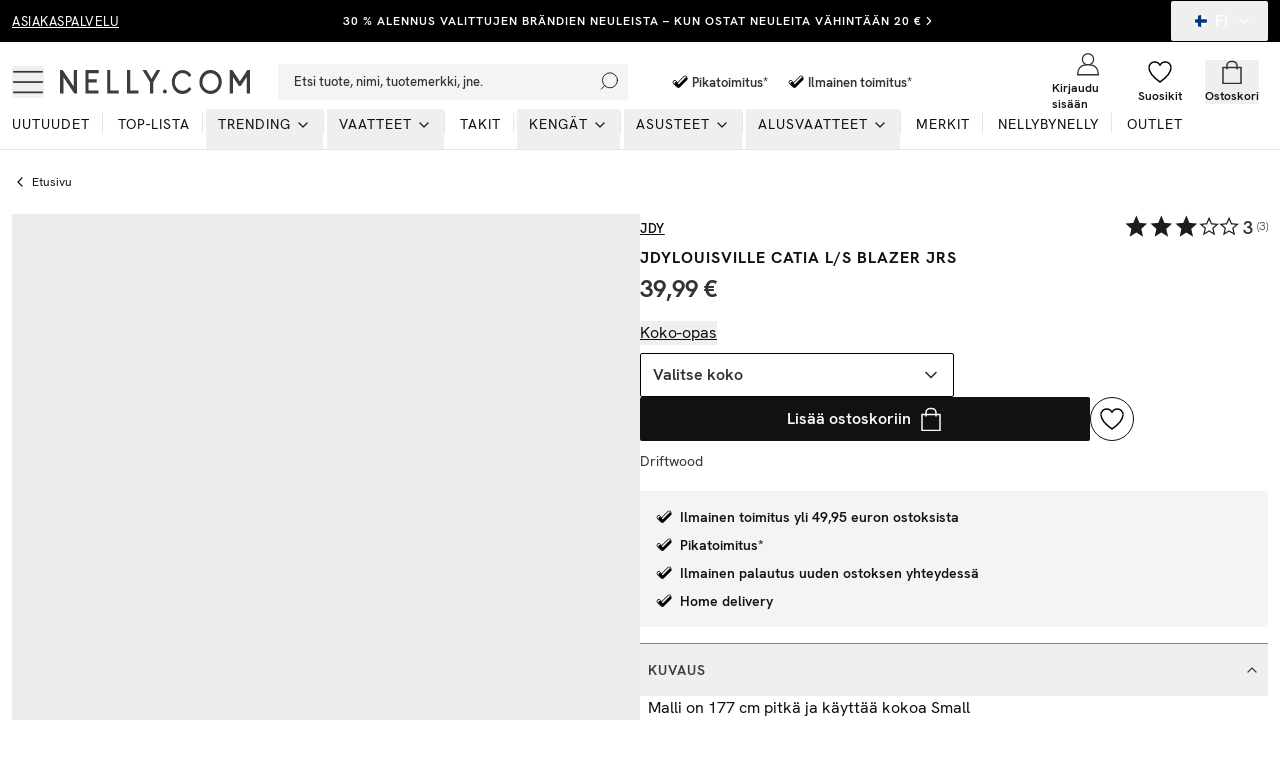

--- FILE ---
content_type: text/html; charset=utf-8
request_url: https://nelly.com/fi/tuote/jdy-jdylouisville-catia-l-s-blazer-jrs_194459-2013/
body_size: 27778
content:
<!DOCTYPE html><html class="scroll-smooth" lang="en"><head><meta charSet="utf-8"/><meta name="viewport" content="width=device-width, initial-scale=1"/><link rel="stylesheet" href="/_next/static/css/d2837655caf43e19.css" data-precedence="next"/><link rel="preload" as="script" fetchPriority="low" href="/_next/static/chunks/webpack-989519602a862d78.js"/><script src="/_next/static/chunks/52774a7f-0a7c680c6f86c3fe.js" async="" type="d4014d8f1172c8beaee8a638-text/javascript"></script><script src="/_next/static/chunks/fd9d1056-e73de40a8213b6b0.js" async="" type="d4014d8f1172c8beaee8a638-text/javascript"></script><script src="/_next/static/chunks/6733-ffe20d82f71fa55c.js" async="" type="d4014d8f1172c8beaee8a638-text/javascript"></script><script src="/_next/static/chunks/main-app-b34d8d2df67dfee7.js" async="" type="d4014d8f1172c8beaee8a638-text/javascript"></script><script src="/_next/static/chunks/4032-96760dab3f4bdf47.js" async="" type="d4014d8f1172c8beaee8a638-text/javascript"></script><script src="/_next/static/chunks/3800-4cc568ffe58f3223.js" async="" type="d4014d8f1172c8beaee8a638-text/javascript"></script><script src="/_next/static/chunks/231-cf7b2ce555ae4515.js" async="" type="d4014d8f1172c8beaee8a638-text/javascript"></script><script src="/_next/static/chunks/6351-004ef310a5d7e1c1.js" async="" type="d4014d8f1172c8beaee8a638-text/javascript"></script><script src="/_next/static/chunks/7140-5b65feefc21ceb21.js" async="" type="d4014d8f1172c8beaee8a638-text/javascript"></script><script src="/_next/static/chunks/8844-9b87cff801388414.js" async="" type="d4014d8f1172c8beaee8a638-text/javascript"></script><script src="/_next/static/chunks/4380-52c199930b43da97.js" async="" type="d4014d8f1172c8beaee8a638-text/javascript"></script><script src="/_next/static/chunks/5877-c2c50f63431185a8.js" async="" type="d4014d8f1172c8beaee8a638-text/javascript"></script><script src="/_next/static/chunks/4756-b87ccd8f81c6475e.js" async="" type="d4014d8f1172c8beaee8a638-text/javascript"></script><script src="/_next/static/chunks/8535-4d17cfd6776c6e4d.js" async="" type="d4014d8f1172c8beaee8a638-text/javascript"></script><script src="/_next/static/chunks/994-70fb3619ab879088.js" async="" type="d4014d8f1172c8beaee8a638-text/javascript"></script><script src="/_next/static/chunks/9394-c9d015c1b1385612.js" async="" type="d4014d8f1172c8beaee8a638-text/javascript"></script><script src="/_next/static/chunks/6857-b05bd3d251b23550.js" async="" type="d4014d8f1172c8beaee8a638-text/javascript"></script><script src="/_next/static/chunks/3220-ac2db14430044670.js" async="" type="d4014d8f1172c8beaee8a638-text/javascript"></script><script src="/_next/static/chunks/5565-fa6c5332bc9961f8.js" async="" type="d4014d8f1172c8beaee8a638-text/javascript"></script><script src="/_next/static/chunks/1300-85c1ceabf80724f7.js" async="" type="d4014d8f1172c8beaee8a638-text/javascript"></script><script src="/_next/static/chunks/8869-45743888b735223d.js" async="" type="d4014d8f1172c8beaee8a638-text/javascript"></script><script src="/_next/static/chunks/5796-4e32692952f41b50.js" async="" type="d4014d8f1172c8beaee8a638-text/javascript"></script><script src="/_next/static/chunks/app/%5Blang%5D/layout-17626e5d25db74f6.js" async="" type="d4014d8f1172c8beaee8a638-text/javascript"></script><script src="/_next/static/chunks/app/global-error-b549758525032c53.js" async="" type="d4014d8f1172c8beaee8a638-text/javascript"></script><script src="/_next/static/chunks/13b76428-27433a7a9506be45.js" async="" type="d4014d8f1172c8beaee8a638-text/javascript"></script><script src="/_next/static/chunks/4300-4bcdd66037960f2d.js" async="" type="d4014d8f1172c8beaee8a638-text/javascript"></script><script src="/_next/static/chunks/4959-73d9225939fcd9c7.js" async="" type="d4014d8f1172c8beaee8a638-text/javascript"></script><script src="/_next/static/chunks/2661-26f5137fa157e34c.js" async="" type="d4014d8f1172c8beaee8a638-text/javascript"></script><script src="/_next/static/chunks/5856-50e7654ac8f87a6e.js" async="" type="d4014d8f1172c8beaee8a638-text/javascript"></script><script src="/_next/static/chunks/app/%5Blang%5D/(products)/tuote/%5Bslug%5D/page-dbcfce24a4ff909a.js" async="" type="d4014d8f1172c8beaee8a638-text/javascript"></script><script src="/_next/static/chunks/a4634e51-cc9ddcdf0259df74.js" async="" type="d4014d8f1172c8beaee8a638-text/javascript"></script><script src="/_next/static/chunks/3906-dfed5d0fddb4d5b4.js" async="" type="d4014d8f1172c8beaee8a638-text/javascript"></script><script src="/_next/static/chunks/3804-dcbf31b567c6c1a3.js" async="" type="d4014d8f1172c8beaee8a638-text/javascript"></script><script src="/_next/static/chunks/8528-d3b9d2b8fb811b60.js" async="" type="d4014d8f1172c8beaee8a638-text/javascript"></script><script src="/_next/static/chunks/app/%5Blang%5D/page-dc2b1d75d4393249.js" async="" type="d4014d8f1172c8beaee8a638-text/javascript"></script><link rel="preload" href="/analytics/metric/gtm.js?id=GTM-P2LS" as="script"/><link rel="preload" href="https://modules.ecomid.com/loaders/v1/loader.js" as="script"/><link rel="preload" href="https://cdn-sitegainer.com/5620105/es6/index.bundle.js" as="script"/><link rel="preload" href="https://cert.tryggehandel.net/js/script.js?id=fca6768f-27c7-471e-b614-2bbcd06d5871" as="script"/><link rel="preload" href="https://widgets.qliro.com/?m=jvtLpOytW0Q5MkIVG8Qg&amp;c=FI&amp;l=fi" as="script"/><link rel="preload" href="https://consent.cookiebot.com/uc.js?cbid=6a226be2-5272-4612-8b8e-be313e1ca40e" as="script"/><title>Osta JDY JDYLOUISVILLE CATIA L/S BLAZER JRS - Driftwood | Nelly.com</title><meta name="description" content="JDYLOUISVILLE CATIA L/S BLAZER JRS - Driftwood osoitteesta JDY. Laaja valikoima -  Takit at Nelly.com. Pikatoimitus ja helpot palautukset. Ilmainen toimitus yli 49,99€ tilauksiin!"/><meta name="robots" content="index, follow"/><meta name="googlebot" content="index, follow"/><link rel="canonical" href="https://nelly.com/fi/tuote/jdy-jdylouisville-catia-l-s-blazer-jrs_194459-2013/"/><meta name="apple-itunes-app" content="app-id=1157319834"/><meta property="og:title" content="Osta JDY JDYLOUISVILLE CATIA L/S BLAZER JRS - Driftwood | Nelly.com"/><meta property="og:description" content="JDYLOUISVILLE CATIA L/S BLAZER JRS - Driftwood osoitteesta JDY. Laaja valikoima -  Takit at Nelly.com. Pikatoimitus ja helpot palautukset. Ilmainen toimitus yli 49,99€ tilauksiin!"/><meta property="og:image" content="https://cdn.occtoo-media.com/995cf62a-7759-4681-a516-370aaabfd325/e22d818d-e50c-5ba0-85eb-82fc9533406f/194459-2013_02.jpg"/><meta property="og:image:width" content="600"/><meta property="og:image:height" content="764"/><meta property="og:image:alt" content="JDYLOUISVILLE CATIA L/S BLAZER JRS"/><meta name="twitter:card" content="summary_large_image"/><meta name="twitter:title" content="Osta JDY JDYLOUISVILLE CATIA L/S BLAZER JRS - Driftwood | Nelly.com"/><meta name="twitter:description" content="JDYLOUISVILLE CATIA L/S BLAZER JRS - Driftwood osoitteesta JDY. Laaja valikoima -  Takit at Nelly.com. Pikatoimitus ja helpot palautukset. Ilmainen toimitus yli 49,99€ tilauksiin!"/><meta name="twitter:image" content="https://cdn.occtoo-media.com/995cf62a-7759-4681-a516-370aaabfd325/e22d818d-e50c-5ba0-85eb-82fc9533406f/194459-2013_02.jpg"/><meta name="twitter:image:width" content="600"/><meta name="twitter:image:height" content="764"/><meta name="twitter:image:alt" content="JDYLOUISVILLE CATIA L/S BLAZER JRS"/><link rel="icon" href="/favicon.ico" type="image/x-icon" sizes="16x16"/><script type="d4014d8f1172c8beaee8a638-text/javascript">(self.__next_s=self.__next_s||[]).push([0,{"children":"window['_fs_host'] = 'eu1.fullstory.com'; window['_fs_script'] = 'edge.eu1.fullstory.com/s/fs.js'; window['_fs_org'] = 'o-9KXP-eu1'; window['_fs_namespace'] = 'FS'; !function(m,n,e,t,l,o,g,y){var s,f,a=function(h){ return!(h in m)||(m.console&&m.console.log&&m.console.log('FullStory namespace conflict. Please set window[\"_fs_namespace\"].'),!1)}(e) ;function p(b){var h,d=[];function j(){h&&(d.forEach((function(b){var d;try{d=b[h[0]]&&b[h[0]](h[1])}catch(h){return void(b[3]&&b[3](h))} d&&d.then?d.then(b[2],b[3]):b[2]&&b[2](d)})),d.length=0)}function r(b){return function(d){h||(h=[b,d],j())}}return b(r(0),r(1)),{ then:function(b,h){return p((function(r,i){d.push([b,h,r,i]),j()}))}}}a&&(g=m[e]=function(){var b=function(b,d,j,r){function i(i,c){ h(b,d,j,i,c,r)}r=r||2;var c,u=/Async$/;return u.test(b)?(b=b.replace(u,\"\"),\"function\"==typeof Promise?new Promise(i):p(i)):h(b,d,j,c,c,r)} ;function h(h,d,j,r,i,c){return b._api?b._api(h,d,j,r,i,c):(b.q&&b.q.push([h,d,j,r,i,c]),null)}return b.q=[],b}(),y=function(b){function h(h){ \"function\"==typeof h[4]&&h[4](new Error(b))}var d=g.q;if(d){for(var j=0;j<d.length;j++)h(d[j]);d.length=0,d.push=h}},function(){ (o=n.createElement(t)).async=!0,o.crossOrigin=\"anonymous\",o.src=\"https://\"+l,o.onerror=function(){y(\"Error loading \"+l)} ;var b=n.getElementsByTagName(t)[0];b&&b.parentNode?b.parentNode.insertBefore(o,b):n.head.appendChild(o)}(),function(){function b(){} function h(b,h,d){g(b,h,d,1)}function d(b,d,j){h(\"setProperties\",{type:b,properties:d},j)}function j(b,h){d(\"user\",b,h)}function r(b,h,d){j({ uid:b},d),h&&j(h,d)}g.identify=r,g.setUserVars=j,g.identifyAccount=b,g.clearUserCookie=b,g.setVars=d,g.event=function(b,d,j){h(\"trackEvent\",{ name:b,properties:d},j)},g.anonymize=function(){r(!1)},g.shutdown=function(){h(\"shutdown\")},g.restart=function(){h(\"restart\")}, g.log=function(b,d){h(\"log\",{level:b,msg:d})},g.consent=function(b){h(\"setIdentity\",{consent:!arguments.length||b})}}(),s=\"fetch\", f=\"XMLHttpRequest\",g._w={},g._w[f]=m[f],g._w[s]=m[s],m[s]&&(m[s]=function(){return g._w[s].apply(this,arguments)}),g._v=\"2.0.0\") }(window,document,window._fs_namespace,\"script\",window._fs_script); ","id":"fullstory-init"}])</script><script src="/_next/static/chunks/polyfills-78c92fac7aa8fdd8.js" noModule="" type="d4014d8f1172c8beaee8a638-text/javascript"></script></head><body class="font-hkgrotesk text-[#333]"><div class="sg-header"><p id="hidden_email" class="hidden"></p><div style="background-color:#000000;color:#ffffff" class="flex h-[42px] w-full text-white bg-black sg-top-header"><div class="max-w-[1400px] m-auto w-full"><div class="px-3"><div class="flex items-center justiy-between w-full relative"><div class="hidden lg:flex w-1/5"><a class="text-subhead uppercase tracking-[0.5px] underline underline-offset-[2.5px] decoration-2" href="https://help.nelly.com/hc/fi">Asiakaspalvelu</a></div><div class="flex w-full lg:w-3/5 justify-center items-center"><a class="justify-center ring-offset-background transition-colors focus-visible:outline-none focus-visible:ring-1 focus-visible:ring-ring focus-visible:ring-offset-0 disabled:pointer-events-none disabled:opacity-50 text-primary underline-offset-4 hover:underline h-10 rounded-[2px] min-w-36 uppercase tracking-[1px] bg-transparent whitespace-normal text-xs font-semibold flex items-center p-0 !text-[#ffffff]" href="/fi/campaign/weekend-offer/">30 % ALENNUS VALITTUJEN BRÄNDIEN NEULEISTA – KUN OSTAT NEULEITA VÄHINTÄÄN 20 €</a><svg xmlns="http://www.w3.org/2000/svg" width="24" height="24" viewBox="0 0 24 24" fill="none" stroke="currentColor" stroke-width="2" stroke-linecap="round" stroke-linejoin="round" class="lucide lucide-chevron-right w-3.5 h-3.5 shrink-0"><path d="m9 18 6-6-6-6"></path></svg></div><div class="hidden lg:flex w-1/5 justify-end"><button class="inline-flex items-center justify-center whitespace-nowrap rounded-[2px] font-medium ring-offset-background transition-colors focus-visible:outline-none focus-visible:ring-1 focus-visible:ring-ring focus-visible:ring-offset-0 disabled:pointer-events-none disabled:opacity-50 h-10 px-4 py-2 text-base hover:text-white hover:bg-transparent text-white" type="button" id="radix-:Rph9rta:" aria-haspopup="menu" aria-expanded="false" data-state="closed"><svg xmlns="http://www.w3.org/2000/svg" viewBox="0 0 12 12" class="w-3 h-3 mx-2 overflow-hidden rounded-full"><g fill-rule="nonzero" fill="none"><rect x="0" y="0" width="12" height="12" fill="rgb(100%,100%,100%)"></rect><path fill="rgb(0%,20.784314%,50.196078%)" d="M 0 4.363281 L 12 4.363281 L 12 7.636719 L 0 7.636719 Z M 0 4.363281 "></path><path fill="rgb(0%,20.784314%,50.196078%)" d="M 2.886719 0 L 6.160156 0 L 6.160156 12 L 2.886719 12 Z M 2.886719 0 "></path></g></svg>FI<!-- --> <svg xmlns="http://www.w3.org/2000/svg" width="24" height="24" viewBox="0 0 24 24" fill="none" stroke="currentColor" stroke-width="2" stroke-linecap="round" stroke-linejoin="round" class="lucide lucide-chevron-down ml-2 w-4 h-4"><path d="m6 9 6 6 6-6"></path></svg></button></div></div></div></div></div><div id="header-wrapper" class="h-[92px] lg:h-[108px] relative"><div id="header" class="h-[92px] lg:h-[108px] border-b border-middleGrey relative w-full bg-white top-0 left-0 z-40 transition-all"><div class="h-[calc(44px-1px)] lg:h-[calc(68px-1px)] flex items-center relative bg-white z-10"><div class=" max-w-[1400px] m-auto flex w-full"><div class="px-3 flex lg:py-2.5  items-center justify-between w-full"><div class="flex items-center"><button class="inline-flex items-center justify-center whitespace-nowrap rounded-[2px] text-sm font-medium ring-offset-background transition-colors focus-visible:outline-none focus-visible:ring-1 focus-visible:ring-ring focus-visible:ring-offset-0 disabled:pointer-events-none disabled:opacity-50 hover:text-accent-foreground w-auto h-auto p-0 hover:bg-transparent" aria-label="Open mobile menu"><svg xmlns="http://www.w3.org/2000/svg" viewBox="0 0 28 28" class=" w-7 h-7 lg:w-8 lg:h-8"><g transform="translate(1 5)" stroke="currentColor" stroke-width="1.5" fill="none"><line y1=".05" x2="26" y2=".05"></line><line y1="9.05" x2="26" y2="9.05"></line><line y1="18.05" x2="26" y2="18.05"></line></g></svg></button><a class="ml-4 w-[140px] lg:w-[190px] flex justify-start items-center " aria-label="Go home" href="/fi/"><img alt="Nelly Logo" loading="lazy" width="190" height="28" decoding="async" data-nimg="1" style="color:transparent" srcSet="/_next/image/?url=%2F_next%2Fstatic%2Fmedia%2Fnellylogo.8daac694.svg&amp;w=256&amp;q=75 1x, /_next/image/?url=%2F_next%2Fstatic%2Fmedia%2Fnellylogo.8daac694.svg&amp;w=384&amp;q=75 2x" src="/_next/image/?url=%2F_next%2Fstatic%2Fmedia%2Fnellylogo.8daac694.svg&amp;w=384&amp;q=75"/></a><div class="relative ml-7 hidden lg:block"><button class="inline-flex items-center whitespace-nowrap text-sm font-medium ring-offset-background transition-colors focus-visible:outline-none focus-visible:ring-1 focus-visible:ring-ring focus-visible:ring-offset-0 disabled:pointer-events-none disabled:opacity-50 px-4 py-2 w-screen max-w-[350px] justify-start rounded-none bg-lightGreyAlt h-9 text-subhead border-none relative hover:bg-lightGreyAlt cursor-text sg-search-button-desktop" type="button" aria-haspopup="dialog" aria-expanded="false" aria-controls="radix-:Rdbh9rta:" data-state="closed">Etsi tuote, nimi, tuotemerkki, jne.<svg viewBox="0 0 24 24" class="absolute  w-5 h-5 stroke-black right-2 top-0 bottom-0 m-auto"><g transform="translate(-2)" fill="none" fill-rule="evenodd" stroke-linecap="square"><g transform="translate(3 1)"><circle cx="11" cy="9" r="9"></circle><path d="M.5 19.5l4.14-4.14"></path></g></g></svg></button></div><div class="hidden xl:flex ml-6 items-center"><div class="flex items-center pl-4"><svg xmlns="http://www.w3.org/2000/svg" fill="none" viewBox="0 0 32 33" class=" w-6 h-6"><path fill="#010101" d="m14.267 19.88 9.016-9.103a1.807 1.807 0 0 1 2.592 0l.088.09c.717.73.717 1.908 0 2.639L15.553 24.02c-.717.73-1.875.73-2.592 0l-4.149-4.258a1.887 1.887 0 0 1 0-2.64l.088-.089a1.807 1.807 0 0 1 2.592 0l2.775 2.846Z"></path><path fill="#000" d="M23.127 8.669c.467 0 .934.179 1.293.544l.088.09c.717.73.717 1.908 0 2.639L14.105 22.464a1.802 1.802 0 0 1-1.293.544 1.8 1.8 0 0 1-1.292-.544l-4.15-4.258a1.887 1.887 0 0 1 0-2.64l.089-.09a1.802 1.802 0 0 1 1.292-.544c.467 0 .934.18 1.293.545l2.775 2.846 9.008-9.11a1.834 1.834 0 0 1 1.3-.544Zm0-1.034c-.758 0-1.476.303-2.01.848l-8.291 8.379-2.065-2.116a2.8 2.8 0 0 0-2.016-.854c-.765 0-1.476.303-2.01.847l-.089.09a2.94 2.94 0 0 0 0 4.1l4.15 4.259a2.806 2.806 0 0 0 4.027.007l10.402-10.516c.541-.551.84-1.275.84-2.053a2.9 2.9 0 0 0-.833-2.047l-.088-.09a2.812 2.812 0 0 0-2.017-.854Z"></path></svg><span class="font-semibold text-subhead">Pikatoimitus*</span></div><div class="flex items-center pl-4"><svg xmlns="http://www.w3.org/2000/svg" fill="none" viewBox="0 0 32 33" class=" w-6 h-6"><path fill="#010101" d="m14.267 19.88 9.016-9.103a1.807 1.807 0 0 1 2.592 0l.088.09c.717.73.717 1.908 0 2.639L15.553 24.02c-.717.73-1.875.73-2.592 0l-4.149-4.258a1.887 1.887 0 0 1 0-2.64l.088-.089a1.807 1.807 0 0 1 2.592 0l2.775 2.846Z"></path><path fill="#000" d="M23.127 8.669c.467 0 .934.179 1.293.544l.088.09c.717.73.717 1.908 0 2.639L14.105 22.464a1.802 1.802 0 0 1-1.293.544 1.8 1.8 0 0 1-1.292-.544l-4.15-4.258a1.887 1.887 0 0 1 0-2.64l.089-.09a1.802 1.802 0 0 1 1.292-.544c.467 0 .934.18 1.293.545l2.775 2.846 9.008-9.11a1.834 1.834 0 0 1 1.3-.544Zm0-1.034c-.758 0-1.476.303-2.01.848l-8.291 8.379-2.065-2.116a2.8 2.8 0 0 0-2.016-.854c-.765 0-1.476.303-2.01.847l-.089.09a2.94 2.94 0 0 0 0 4.1l4.15 4.259a2.806 2.806 0 0 0 4.027.007l10.402-10.516c.541-.551.84-1.275.84-2.053a2.9 2.9 0 0 0-.833-2.047l-.088-.09a2.812 2.812 0 0 0-2.017-.854Z"></path></svg><span class="font-semibold text-subhead">Ilmainen toimitus*</span></div></div></div><div class="flex justify-end items-center lg:min-w-[216px] lg:w-1/5 max-w-max"><div class="w-1/3 mx-2 lg:hidden opacity-0 transition-opacity invisible" id="search-icon"><button class="justify-center whitespace-nowrap rounded-[2px] text-sm font-medium ring-offset-background transition-colors focus-visible:outline-none focus-visible:ring-1 focus-visible:ring-ring focus-visible:ring-offset-0 disabled:pointer-events-none disabled:opacity-50 hover:text-accent-foreground h-10 flex flex-col items-center justiify-center w-full p-0 mx-2 hover:bg-transparent sg-search-button-mobile" type="button" aria-haspopup="dialog" aria-expanded="false" aria-controls="radix-:R6bh9rta:" data-state="closed"><svg viewBox="0 0 24 24" class="stroke-black w-6 h-6"><g transform="translate(-2)" fill="none" fill-rule="evenodd" stroke-linecap="square"><g transform="translate(3 1)"><circle cx="11" cy="9" r="9"></circle><path d="M.5 19.5l4.14-4.14"></path></g></g></svg></button></div><a class="flex flex-col items-center justiify-center w-1/3 mx-2 lg:mx-0 overflow-hidden" aria-label="Login" href="/fi/login/?redirectTo=/fi/tuote/jdy-jdylouisville-catia-l-s-blazer-jrs_194459-2013"><svg viewBox="0 0 28 28" xmlns="http://www.w3.org/2000/svg" class="w-6 h-6 fill-white overflow-visible"><g fill-rule="evenodd"><g transform="translate(2 2)" stroke="currentColor" stroke-linecap="square" stroke-width="1.5"><circle cx="12" cy="6.545" r="6.545"></circle><path d="M0 24c0-6.03 3.185-10.91 9.818-10.91h4.364C20.815 13.09 24 17.97 24 24m-24 .545h24"></path></g></g></svg><span class="mt-1 text-xs font-semibold text-darkGrey hidden lg:block">Kirjaudu sisään</span></a><a class="flex flex-col items-center justiify-center w-1/3 mx-2 lg:mx-0 relative lg:overflow-hidden" aria-label="Wishlist" href="/fi/my-pages/favorites/"><div class="relative"><svg viewBox="0 0 24 24" fill="none" xmlns="http://www.w3.org/2000/svg" class="fill-white stroke-black w-6 h-6 [&amp;&gt;*]:fill-white [&amp;&gt;*]:stroke-black" stroke-width="1.5"><path stroke="" stroke-linejoin="bevel" d="M23 7.556C23 4.487 20.538 2 17.5 2c-2.332 0-4.7 1.467-5.5 3.535C11.2 3.467 8.832 2 6.5 2 3.462 2 1 4.487 1 7.556"></path><path stroke="" d="M1 7.556C1 12.97 6.938 18.458 12 22c5.062-3.542 11-9.029 11-14.444"></path></svg></div><span class="mt-1 text-xs font-semibold text-darkGrey hidden lg:block line-clamp-1 ">Suosikit</span></a><div class="w-1/3 flex flex-col items-center justiify-center ml-2 mr-1 lg:mx-0 "><!--$--><button type="button" aria-haspopup="dialog" aria-expanded="false" aria-controls="radix-:R1ibh9rta:" data-state="closed"></button><button class="inline-flex items-center justify-center whitespace-nowrap rounded-[2px] text-sm font-medium ring-offset-background transition-colors focus-visible:outline-none focus-visible:ring-1 focus-visible:ring-ring focus-visible:ring-offset-0 disabled:pointer-events-none disabled:opacity-50 hover:bg-purple-light hover:text-accent-foreground w-auto h-auto p-0 sg-cart-button" aria-label="Open cart" type="button" aria-haspopup="dialog" aria-expanded="false" aria-controls="radix-:R2ibh9rta:" data-state="closed"><div class="relative flex flex-col items-center justiify-center lg:overflow-hidden"><svg viewBox="0 0 24 24" fill="none" xmlns="http://www.w3.org/2000/svg" stroke-width="1.5px" class=" h-6 w-6"><path stroke="currentColor" d="M3 7.538h18v16H3z"></path><path stroke="currentColor" d="M7 9.538v-4a4 4 0 014-4h2a4 4 0 014 4v4"></path></svg><span class="mt-1 text-xs font-semibold text-darkGrey hidden lg:block line-clamp-1 ">Ostoskori</span></div></button><!--/$--></div></div></div></div></div><div id="navbar" class="absolute left-0 w-full bottom-0 z-0 transition-opacity h-12 lg:h-auto"><div class="lg:hidden px-3"><button class="whitespace-nowrap rounded-[2px] text-sm font-medium ring-offset-background transition-colors focus-visible:outline-none focus-visible:ring-1 focus-visible:ring-ring focus-visible:ring-offset-0 disabled:pointer-events-none disabled:opacity-50 hover:bg-purple-light hover:text-accent-foreground py-2 bg-lightGreyAlt h-9 text-subhead px-4 flex items-center justify-start relative w-full sg-search-input-mobile" type="button" aria-haspopup="dialog" aria-expanded="false" aria-controls="radix-:R1jh9rta:" data-state="closed"><span>Etsi tuote, nimi, tuotemerkki, jne.</span><svg viewBox="0 0 24 24" class="absolute  w-6 h-6 stroke-black right-2 top-0 bottom-0 m-auto"><g transform="translate(-2)" fill="none" fill-rule="evenodd" stroke-linecap="square"><g transform="translate(3 1)"><circle cx="11" cy="9" r="9"></circle><path d="M.5 19.5l4.14-4.14"></path></g></g></svg></button></div><div class="hidden lg:block"><div><nav aria-label="Main" data-orientation="horizontal" dir="ltr" class="relative z-10 flex max-w-full w-full flex-1 items-center justify-center"><div style="position:relative"><ul data-orientation="horizontal" class="flex flex-1 list-none items-center justify-start w-screen space-x-1 max-w-[1400px] m-auto" dir="ltr"><li class="relative after:content-[&#x27;&#x27;] after:absolute after:right-0 after:top-1 after:h-5 after:w-[0.5px] after:bg-middleGrey last:after:hidden"><a class="group inline-flex h-10 w-max items-center justify-center !text-darkGrey uppercase px-3 pt-1 pb-3.5 text-xs xl:text-sm tracking-[1px] transition-all text-stroke hover:text-stroke-black focus:text-stroke-black focus:outline-none disabled:pointer-events-none disabled:opacity-50 data-[active]:text-stroke-black data-[state=open]:text-stroke-black" href="/fi/uutuudet/" data-radix-collection-item=""><div class="relative ">Uutuudet<span class="absolute bg-neonGreen opacity-0 transition-opacity z-[-1] h-[5px] w-full left-0 bottom-0.5 group-hover:opacity-100 group-data-[state=open]:opacity-100"></span></div></a></li><li class="relative after:content-[&#x27;&#x27;] after:absolute after:right-0 after:top-1 after:h-5 after:w-[0.5px] after:bg-middleGrey last:after:hidden"><a class="group inline-flex h-10 w-max items-center justify-center !text-darkGrey uppercase px-3 pt-1 pb-3.5 text-xs xl:text-sm tracking-[1px] transition-all text-stroke hover:text-stroke-black focus:text-stroke-black focus:outline-none disabled:pointer-events-none disabled:opacity-50 data-[active]:text-stroke-black data-[state=open]:text-stroke-black" href="/fi/top-lista/" data-radix-collection-item=""><div class="relative ">Top-lista<span class="absolute bg-neonGreen opacity-0 transition-opacity z-[-1] h-[5px] w-full left-0 bottom-0.5 group-hover:opacity-100 group-data-[state=open]:opacity-100"></span></div></a></li><li class="relative after:content-[&#x27;&#x27;] after:absolute after:right-0 after:top-1 after:h-5 after:w-[0.5px] after:bg-middleGrey last:after:hidden"><ul><li><button id="radix-:R2jh9rta:-trigger-radix-:Reejh9rta:" data-state="closed" aria-expanded="false" aria-controls="radix-:R2jh9rta:-content-radix-:Reejh9rta:" class="group inline-flex h-10 w-max items-center justify-center !text-darkGrey uppercase px-3 pt-1 pb-3.5 text-xs xl:text-sm tracking-[1px] transition-all text-stroke hover:text-stroke-black focus:text-stroke-black focus:outline-none disabled:pointer-events-none disabled:opacity-50 data-[active]:text-stroke-black data-[state=open]:text-stroke-black group relative" data-radix-collection-item=""><div class="relative">Trending</div><svg xmlns="http://www.w3.org/2000/svg" width="24" height="24" viewBox="0 0 24 24" fill="none" stroke="currentColor" stroke-width="2" stroke-linecap="round" stroke-linejoin="round" class="lucide lucide-chevron-down relative top-[1px] ml-1 h-4 w-4 transition duration-200 group-data-[state=open]:rotate-[-90deg]" aria-hidden="true"><path d="m6 9 6 6 6-6"></path></svg></button></li></ul></li><li class="relative after:content-[&#x27;&#x27;] after:absolute after:right-0 after:top-1 after:h-5 after:w-[0.5px] after:bg-middleGrey last:after:hidden"><ul><li><a href="/fi/vaatteet/"><button id="radix-:R2jh9rta:-trigger-radix-:Riejh9rta:" data-state="closed" aria-expanded="false" aria-controls="radix-:R2jh9rta:-content-radix-:Riejh9rta:" class="group inline-flex h-10 w-max items-center justify-center !text-darkGrey uppercase px-3 pt-1 pb-3.5 text-xs xl:text-sm tracking-[1px] transition-all text-stroke hover:text-stroke-black focus:text-stroke-black focus:outline-none disabled:pointer-events-none disabled:opacity-50 data-[active]:text-stroke-black data-[state=open]:text-stroke-black group relative" data-radix-collection-item=""><div class="relative">Vaatteet<span class="absolute bg-neonGreen opacity-0 transition-opacity z-[-1] h-[5px] w-full left-0 bottom-0.5 group-hover:opacity-100 group-data-[state=open]:opacity-100"></span></div><svg xmlns="http://www.w3.org/2000/svg" width="24" height="24" viewBox="0 0 24 24" fill="none" stroke="currentColor" stroke-width="2" stroke-linecap="round" stroke-linejoin="round" class="lucide lucide-chevron-down relative top-[1px] ml-1 h-4 w-4 transition duration-200 group-data-[state=open]:rotate-[-90deg]" aria-hidden="true"><path d="m6 9 6 6 6-6"></path></svg></button></a></li></ul></li><li class="relative after:content-[&#x27;&#x27;] after:absolute after:right-0 after:top-1 after:h-5 after:w-[0.5px] after:bg-middleGrey last:after:hidden"><a class="group inline-flex h-10 w-max items-center justify-center !text-darkGrey uppercase px-3 pt-1 pb-3.5 text-xs xl:text-sm tracking-[1px] transition-all text-stroke hover:text-stroke-black focus:text-stroke-black focus:outline-none disabled:pointer-events-none disabled:opacity-50 data-[active]:text-stroke-black data-[state=open]:text-stroke-black " href="/fi/takit-pidemmat-takit/" data-radix-collection-item=""><div class="relative">Takit<span class="absolute bg-neonGreen opacity-0 transition-opacity z-[-1] h-[5px] w-full left-0 bottom-0.5 group-hover:opacity-100 group-data-[state=open]:opacity-100"></span></div></a></li><li class="relative after:content-[&#x27;&#x27;] after:absolute after:right-0 after:top-1 after:h-5 after:w-[0.5px] after:bg-middleGrey last:after:hidden"><ul><li><a href="/fi/kengat/"><button id="radix-:R2jh9rta:-trigger-radix-:Rqejh9rta:" data-state="closed" aria-expanded="false" aria-controls="radix-:R2jh9rta:-content-radix-:Rqejh9rta:" class="group inline-flex h-10 w-max items-center justify-center !text-darkGrey uppercase px-3 pt-1 pb-3.5 text-xs xl:text-sm tracking-[1px] transition-all text-stroke hover:text-stroke-black focus:text-stroke-black focus:outline-none disabled:pointer-events-none disabled:opacity-50 data-[active]:text-stroke-black data-[state=open]:text-stroke-black group relative" data-radix-collection-item=""><div class="relative">Kengät<span class="absolute bg-neonGreen opacity-0 transition-opacity z-[-1] h-[5px] w-full left-0 bottom-0.5 group-hover:opacity-100 group-data-[state=open]:opacity-100"></span></div><svg xmlns="http://www.w3.org/2000/svg" width="24" height="24" viewBox="0 0 24 24" fill="none" stroke="currentColor" stroke-width="2" stroke-linecap="round" stroke-linejoin="round" class="lucide lucide-chevron-down relative top-[1px] ml-1 h-4 w-4 transition duration-200 group-data-[state=open]:rotate-[-90deg]" aria-hidden="true"><path d="m6 9 6 6 6-6"></path></svg></button></a></li></ul></li><li class="relative after:content-[&#x27;&#x27;] after:absolute after:right-0 after:top-1 after:h-5 after:w-[0.5px] after:bg-middleGrey last:after:hidden"><ul><li><a href="/fi/asusteet/"><button id="radix-:R2jh9rta:-trigger-radix-:Ruejh9rta:" data-state="closed" aria-expanded="false" aria-controls="radix-:R2jh9rta:-content-radix-:Ruejh9rta:" class="group inline-flex h-10 w-max items-center justify-center !text-darkGrey uppercase px-3 pt-1 pb-3.5 text-xs xl:text-sm tracking-[1px] transition-all text-stroke hover:text-stroke-black focus:text-stroke-black focus:outline-none disabled:pointer-events-none disabled:opacity-50 data-[active]:text-stroke-black data-[state=open]:text-stroke-black group relative" data-radix-collection-item=""><div class="relative">Asusteet<span class="absolute bg-neonGreen opacity-0 transition-opacity z-[-1] h-[5px] w-full left-0 bottom-0.5 group-hover:opacity-100 group-data-[state=open]:opacity-100"></span></div><svg xmlns="http://www.w3.org/2000/svg" width="24" height="24" viewBox="0 0 24 24" fill="none" stroke="currentColor" stroke-width="2" stroke-linecap="round" stroke-linejoin="round" class="lucide lucide-chevron-down relative top-[1px] ml-1 h-4 w-4 transition duration-200 group-data-[state=open]:rotate-[-90deg]" aria-hidden="true"><path d="m6 9 6 6 6-6"></path></svg></button></a></li></ul></li><li class="relative after:content-[&#x27;&#x27;] after:absolute after:right-0 after:top-1 after:h-5 after:w-[0.5px] after:bg-middleGrey last:after:hidden"><ul><li><a href="/fi/alusvaatteet/"><button id="radix-:R2jh9rta:-trigger-radix-:R12ejh9rta:" data-state="closed" aria-expanded="false" aria-controls="radix-:R2jh9rta:-content-radix-:R12ejh9rta:" class="group inline-flex h-10 w-max items-center justify-center !text-darkGrey uppercase px-3 pt-1 pb-3.5 text-xs xl:text-sm tracking-[1px] transition-all text-stroke hover:text-stroke-black focus:text-stroke-black focus:outline-none disabled:pointer-events-none disabled:opacity-50 data-[active]:text-stroke-black data-[state=open]:text-stroke-black group relative" data-radix-collection-item=""><div class="relative">Alusvaatteet<span class="absolute bg-neonGreen opacity-0 transition-opacity z-[-1] h-[5px] w-full left-0 bottom-0.5 group-hover:opacity-100 group-data-[state=open]:opacity-100"></span></div><svg xmlns="http://www.w3.org/2000/svg" width="24" height="24" viewBox="0 0 24 24" fill="none" stroke="currentColor" stroke-width="2" stroke-linecap="round" stroke-linejoin="round" class="lucide lucide-chevron-down relative top-[1px] ml-1 h-4 w-4 transition duration-200 group-data-[state=open]:rotate-[-90deg]" aria-hidden="true"><path d="m6 9 6 6 6-6"></path></svg></button></a></li></ul></li><li class="relative after:content-[&#x27;&#x27;] after:absolute after:right-0 after:top-1 after:h-5 after:w-[0.5px] after:bg-middleGrey last:after:hidden"><a class="group inline-flex h-10 w-max items-center justify-center !text-darkGrey uppercase px-3 pt-1 pb-3.5 text-xs xl:text-sm tracking-[1px] transition-all text-stroke hover:text-stroke-black focus:text-stroke-black focus:outline-none disabled:pointer-events-none disabled:opacity-50 data-[active]:text-stroke-black data-[state=open]:text-stroke-black " href="/fi/merkkivaatteita/"><div class="relative ">Merkit<span class="absolute bg-neonGreen opacity-0 transition-opacity z-[-1] h-[5px] w-full left-0 bottom-0.5 group-hover:opacity-100 group-data-[state=open]:opacity-100"></span></div></a></li><li class="relative after:content-[&#x27;&#x27;] after:absolute after:right-0 after:top-1 after:h-5 after:w-[0.5px] after:bg-middleGrey last:after:hidden"><a class="group inline-flex h-10 w-max items-center justify-center !text-darkGrey uppercase px-3 pt-1 pb-3.5 text-xs xl:text-sm tracking-[1px] transition-all text-stroke hover:text-stroke-black focus:text-stroke-black focus:outline-none disabled:pointer-events-none disabled:opacity-50 data-[active]:text-stroke-black data-[state=open]:text-stroke-black " href="/fi/nelly/"><div class="relative ">NellyByNelly<span class="absolute bg-neonGreen opacity-0 transition-opacity z-[-1] h-[5px] w-full left-0 bottom-0.5 group-hover:opacity-100 group-data-[state=open]:opacity-100"></span></div></a></li><li class="relative after:content-[&#x27;&#x27;] after:absolute after:right-0 after:top-1 after:h-5 after:w-[0.5px] after:bg-middleGrey last:after:hidden"><a class="group inline-flex h-10 w-max items-center justify-center !text-darkGrey uppercase px-3 pt-1 pb-3.5 text-xs xl:text-sm tracking-[1px] transition-all text-stroke hover:text-stroke-black focus:text-stroke-black focus:outline-none disabled:pointer-events-none disabled:opacity-50 data-[active]:text-stroke-black data-[state=open]:text-stroke-black" href="/fi/outlet/" data-radix-collection-item=""><div class="relative ">Outlet<span class="absolute bg-neonGreen opacity-0 transition-opacity z-[-1] h-[5px] w-full left-0 bottom-0.5 group-hover:opacity-100 group-data-[state=open]:opacity-100"></span></div></a></li></ul></div><div class="absolute left-0 top-full flex justify-center"></div></nav></div></div></div></div></div></div><main><div><script type="application/ld+json">{"@context":"https://schema.org","@type":"Product","sku":"194459-2013","name":"JDYLOUISVILLE CATIA L/S BLAZER JRS","brand":"JDY","description":"<ul><li>Bleiseri Jacqueline de Yong-tuotemerkiltä</li><li>Napit edessä</li><li>Kaksi taskua edessä</li><li>Halkio takana</li></ul>","image":"https://cdn.occtoo-media.com/995cf62a-7759-4681-a516-370aaabfd325/e22d818d-e50c-5ba0-85eb-82fc9533406f/194459-2013_02.jpg","category":"Takit","color":"Driftwood","offers":[{"@type":"Offer","availability":"https://schema.org/OutOfStock","price":39.99,"priceCurrency":"EUR","sku":"194459-2013-002","url":"/fi/tuote/jdy-jdylouisville-catia-l-s-blazer-jrs_194459-2013/"},{"@type":"Offer","availability":"https://schema.org/OutOfStock","price":39.99,"priceCurrency":"EUR","sku":"194459-2013-003","url":"/fi/tuote/jdy-jdylouisville-catia-l-s-blazer-jrs_194459-2013/"},{"@type":"Offer","availability":"https://schema.org/OutOfStock","price":39.99,"priceCurrency":"EUR","sku":"194459-2013-004","url":"/fi/tuote/jdy-jdylouisville-catia-l-s-blazer-jrs_194459-2013/"},{"@type":"Offer","availability":"https://schema.org/OutOfStock","price":39.99,"priceCurrency":"EUR","sku":"194459-2013-005","url":"/fi/tuote/jdy-jdylouisville-catia-l-s-blazer-jrs_194459-2013/"},{"@type":"Offer","availability":"https://schema.org/OutOfStock","price":39.99,"priceCurrency":"EUR","sku":"194459-2013-006","url":"/fi/tuote/jdy-jdylouisville-catia-l-s-blazer-jrs_194459-2013/"}],"aggregateRating":{"@type":"AggregateRating","ratingValue":"3","ratingCount":3,"reviewCount":1},"review":[{"@type":"Review","@id":"3415063","text":"Fin passform, men annat material än vad man förväntar sig. Istället för det ”vanliga”, är det något slags mjukis-tyg. &nbsp;Ändå en ok kavaj för casual tillfällen.&nbsp;","author":{"@type":"Person","name":"Sara R"},"reviewBody":"Fin passform, men annat material än vad man förväntar sig. Istället för det ”vanliga”, är det något slags mjukis-tyg. &nbsp;Ändå en ok kavaj för casual tillfällen.&nbsp;","datePublished":"2024-11-11T11:31:36Z","reviewRating":{"@type":"Rating","ratingValue":3}}]}</script><div class="max-w-[1400px] m-auto mb-4 lg:mb-10"><div class="pl-3"><div class="flex items-center md:pt-4 md:pb-2 text-darkGrey"><a class="py-2 px-0 text-xs flex items-center first:pl-0" href="/fi/"><svg xmlns="http://www.w3.org/2000/svg" width="24" height="24" viewBox="0 0 24 24" fill="none" stroke="currentColor" stroke-width="2" stroke-linecap="round" stroke-linejoin="round" class="lucide lucide-chevron-left inline-block h-4 w-4 mr-1"><path d="m15 18-6-6 6-6"></path></svg><span class="mr-1">Etusivu</span></a></div></div><div class="flex justify-between flex-col md:flex-row md:px-3 md:mt-2 md:gap-8"><div class="w-full md:w-1/2 "><div class="sticky top-[88px]"><div class="relative"><div class="relative sg-pdp-image-container-mobile"><div class="relative w-full overflow-hidden" role="region" aria-roledescription="carousel"><div class="lg:overflow-hidden"><div class="flex -ml-2"><div role="group" aria-roledescription="slide" class="min-w-0 shrink-0 grow-0 basis-[90%] md:basis-full pl-2 image"><div style="position:relative;width:100%;padding-bottom:133%" data-radix-aspect-ratio-wrapper=""><div type="button" aria-haspopup="dialog" aria-expanded="false" aria-controls="radix-:R1bafnnni9rta:" data-state="closed" class="sg-pdp-show-more-images-btn" aria-label="Open gallery modal" style="position:absolute;top:0;right:0;bottom:0;left:0"><div class="animate-pulse bg-middleGrey absolute rounded-none top-0 left-0 w-full h-full"></div></div></div></div><div role="group" aria-roledescription="slide" class="min-w-0 shrink-0 grow-0 basis-[90%] md:basis-full pl-2 image"><div style="position:relative;width:100%;padding-bottom:133%" data-radix-aspect-ratio-wrapper=""><div type="button" aria-haspopup="dialog" aria-expanded="false" aria-controls="radix-:R1bafnnni9rta:" data-state="closed" class="sg-pdp-show-more-images-btn" aria-label="Open gallery modal" style="position:absolute;top:0;right:0;bottom:0;left:0"><div class="animate-pulse bg-middleGrey absolute rounded-none top-0 left-0 w-full h-full"></div></div></div></div><div role="group" aria-roledescription="slide" class="min-w-0 shrink-0 grow-0 basis-[90%] md:basis-full pl-2 image"><div style="position:relative;width:100%;padding-bottom:133%" data-radix-aspect-ratio-wrapper=""><div type="button" aria-haspopup="dialog" aria-expanded="false" aria-controls="radix-:R1bafnnni9rta:" data-state="closed" class="sg-pdp-show-more-images-btn" aria-label="Open gallery modal" style="position:absolute;top:0;right:0;bottom:0;left:0"><div class="animate-pulse bg-middleGrey absolute rounded-none top-0 left-0 w-full h-full"></div></div></div></div><div role="group" aria-roledescription="slide" class="min-w-0 shrink-0 grow-0 basis-[90%] md:basis-full pl-2 image"><div style="position:relative;width:100%;padding-bottom:133%" data-radix-aspect-ratio-wrapper=""><div type="button" aria-haspopup="dialog" aria-expanded="false" aria-controls="radix-:R1bafnnni9rta:" data-state="closed" class="sg-pdp-show-more-images-btn" aria-label="Open gallery modal" style="position:absolute;top:0;right:0;bottom:0;left:0"><div class="animate-pulse bg-middleGrey absolute rounded-none top-0 left-0 w-full h-full"></div></div></div></div><div role="group" aria-roledescription="slide" class="min-w-0 shrink-0 grow-0 basis-[90%] md:basis-full pl-2 image"><div style="position:relative;width:100%;padding-bottom:133%" data-radix-aspect-ratio-wrapper=""><div type="button" aria-haspopup="dialog" aria-expanded="false" aria-controls="radix-:R1bafnnni9rta:" data-state="closed" class="sg-pdp-show-more-images-btn" aria-label="Open gallery modal" style="position:absolute;top:0;right:0;bottom:0;left:0"><div class="animate-pulse bg-middleGrey absolute rounded-none top-0 left-0 w-full h-full"></div></div></div></div><div role="group" aria-roledescription="slide" class="min-w-0 shrink-0 grow-0 basis-[90%] md:basis-full pl-2"><div style="position:relative;width:100%;padding-bottom:133%" data-radix-aspect-ratio-wrapper=""><div style="position:absolute;top:0;right:0;bottom:0;left:0"><div class="animate-pulse bg-middleGrey absolute rounded-none top-0 left-0 w-full h-full"></div><video src="https://cdn.occtoo-media.com/995cf62a-7759-4681-a516-370aaabfd325/5676553d-8e3c-572e-add0-0c20011fbd47/194459-2013_video50_medium.mp4" playsInline="" width="100%" height="100%" muted="" loop="" class="object-cover absolute top-0 left-0 w-full h-full" autoPlay="" controlsList="nofullscreen"></video></div></div></div></div></div><div class="absolute bottom-4 left-4">0<!-- --> / <!-- -->0</div></div><div class="bottom-4 right-4  absolute z-30 "><button class="inline-flex items-center justify-center whitespace-nowrap ring-offset-background transition-colors focus-visible:outline-none focus-visible:ring-1 focus-visible:ring-ring focus-visible:ring-offset-0 disabled:pointer-events-none disabled:opacity-50 border border-black hover:text-accent-foreground py-2 group h-11 shrink-0 bg-white font-semibold px-2 text-sm rounded-full hover:bg-white"><svg viewBox="-1 0 24 24" class="h-6 w-6 mr-1 fill-none stroke-[#8B7F89] group-hover:!stroke-purple group-hover:!fill-purple"><path d="M4 3l16 9-16 9z" stroke="inherit" stroke-width="1.35" fill="inherit" fill-rule="evenodd" stroke-linecap="square"></path></svg>Katso video</button></div></div><div class="absolute bottom-8 lg:bottom-0 left-4 lg:left-[calc(20%+6px)]"></div></div><div class="absolute flex flex-col items-end bottom-4 right-4 gap-3 bottom-[72px]"><div class="lg:hidden "><button type="button" aria-pressed="false" data-state="off" class="inline-flex items-center justify-center text-sm font-medium ring-offset-background transition-colors hover:bg-muted hover:text-muted-foreground focus-visible:outline-none focus-visible:ring-1 focus-visible:ring-ring focus-visible:ring-offset-0 disabled:pointer-events-none disabled:opacity-50 data-[state=on]:text-accent-foreground undefined w-11 h-11 shrink-0 p-0 bg-white border border-darkGrey rounded-full data-[state=on]:bg-white [&amp;&gt;*]:fill-white [&amp;&gt;*]:stroke-black [&amp;&gt;*]:data-[state=on]:fill-purple [&amp;&gt;*]:data-[state=on]:!stroke-purple" aria-label="Toggle heart"><svg viewBox="0 0 24 24" fill="none" xmlns="http://www.w3.org/2000/svg" class="fill-white stroke-black w-6 h-6 fill-white" stroke-width="1.5"><path stroke="" stroke-linejoin="bevel" d="M23 7.556C23 4.487 20.538 2 17.5 2c-2.332 0-4.7 1.467-5.5 3.535C11.2 3.467 8.832 2 6.5 2 3.462 2 1 4.487 1 7.556"></path><path stroke="" d="M1 7.556C1 12.97 6.938 18.458 12 22c5.062-3.542 11-9.029 11-14.444"></path></svg></button></div></div></div></div><div class="w-full md:w-1/2 py-2 px-3 md:p-0"><div class="mb-4"><div class="mb-1.5 flex justify-between items-center"><h2 class="uppercase tracking-[.5px] text-subhead underline underline-offset-[2.5px] font-semibold text-darkGrey"><a href="/fi/jdy/">JDY</a></h2><a href="#reviews"><div class="flex flex-row items-start ml-2"><div class="flex flex-row items-center"><img alt="StarGold" loading="lazy" width="25" height="25" decoding="async" data-nimg="1" style="color:transparent" srcSet="/_next/image/?url=%2F_next%2Fstatic%2Fmedia%2Fstar_black.da472488.svg&amp;w=32&amp;q=75 1x, /_next/image/?url=%2F_next%2Fstatic%2Fmedia%2Fstar_black.da472488.svg&amp;w=64&amp;q=75 2x" src="/_next/image/?url=%2F_next%2Fstatic%2Fmedia%2Fstar_black.da472488.svg&amp;w=64&amp;q=75"/><img alt="StarGold" loading="lazy" width="25" height="25" decoding="async" data-nimg="1" style="color:transparent" srcSet="/_next/image/?url=%2F_next%2Fstatic%2Fmedia%2Fstar_black.da472488.svg&amp;w=32&amp;q=75 1x, /_next/image/?url=%2F_next%2Fstatic%2Fmedia%2Fstar_black.da472488.svg&amp;w=64&amp;q=75 2x" src="/_next/image/?url=%2F_next%2Fstatic%2Fmedia%2Fstar_black.da472488.svg&amp;w=64&amp;q=75"/><img alt="StarGold" loading="lazy" width="25" height="25" decoding="async" data-nimg="1" style="color:transparent" srcSet="/_next/image/?url=%2F_next%2Fstatic%2Fmedia%2Fstar_black.da472488.svg&amp;w=32&amp;q=75 1x, /_next/image/?url=%2F_next%2Fstatic%2Fmedia%2Fstar_black.da472488.svg&amp;w=64&amp;q=75 2x" src="/_next/image/?url=%2F_next%2Fstatic%2Fmedia%2Fstar_black.da472488.svg&amp;w=64&amp;q=75"/><img alt="StarGoldOutline" loading="lazy" width="20" height="20" decoding="async" data-nimg="1" style="color:transparent" srcSet="/_next/image/?url=%2F_next%2Fstatic%2Fmedia%2Fstar_black_outline.db7f1082.svg&amp;w=32&amp;q=75 1x, /_next/image/?url=%2F_next%2Fstatic%2Fmedia%2Fstar_black_outline.db7f1082.svg&amp;w=48&amp;q=75 2x" src="/_next/image/?url=%2F_next%2Fstatic%2Fmedia%2Fstar_black_outline.db7f1082.svg&amp;w=48&amp;q=75"/><img alt="StarGoldOutline" loading="lazy" width="20" height="20" decoding="async" data-nimg="1" style="color:transparent" srcSet="/_next/image/?url=%2F_next%2Fstatic%2Fmedia%2Fstar_black_outline.db7f1082.svg&amp;w=32&amp;q=75 1x, /_next/image/?url=%2F_next%2Fstatic%2Fmedia%2Fstar_black_outline.db7f1082.svg&amp;w=48&amp;q=75 2x" src="/_next/image/?url=%2F_next%2Fstatic%2Fmedia%2Fstar_black_outline.db7f1082.svg&amp;w=48&amp;q=75"/></div><p class="font-semibold text-lg mx-1">3</p><p class="font-light text-xs mt-1">(<!-- -->3<!-- -->)</p></div></a></div><h1 class="mb-1.5 font-bold tracking-[1px] leading-[1.188] text-base text-darkGrey sg-pdp-product-title">JDYLOUISVILLE CATIA L/S BLAZER JRS</h1><div class="leading-none"><span class="text-sm !text-[1.175rem] lg:!text-2xl !font-bold !justify-end sg-pdp-product-price">39,99 €</span></div></div><div class="mb-2 h-6 flex justify-between items-center lg:max-w-[450px] relative"><div class="flex items-center text-darkGrey"><button type="button" aria-haspopup="dialog" aria-expanded="false" aria-controls="radix-:Rtafnnni9rta:" data-state="closed" class="underline underline-offset-[2.5px] text-darkGrey">Koko-opas</button></div><div id="size-finder-widget"></div></div><div class="flex md:flex-col gap-3 md:gap-5"><button class="inline-flex items-center whitespace-nowrap rounded-[2px] ring-offset-background transition-colors focus-visible:outline-none focus-visible:ring-1 focus-visible:ring-ring focus-visible:ring-offset-0 disabled:pointer-events-none disabled:opacity-50 border bg-background hover:bg-purple-medium hover:text-accent-foreground border-black text-base font-semibold justify-between p-3 h-11 w-1/2" type="button" aria-haspopup="dialog" aria-expanded="false" aria-controls="radix-:R65dafnnni9rta:" data-state="closed">Valitse koko<svg xmlns="http://www.w3.org/2000/svg" width="24" height="24" viewBox="0 0 24 24" fill="none" stroke="currentColor" stroke-width="2" stroke-linecap="round" stroke-linejoin="round" class="lucide lucide-chevron-down w-5 h-5 ml-2"><path d="m6 9 6 6 6-6"></path></svg></button><div class="flex w-1/2 md:w-full gap-4"><div class="w-full max-w-[450px]"><button class="inline-flex items-center justify-center whitespace-nowrap ring-offset-background transition-colors focus-visible:outline-none focus-visible:ring-1 focus-visible:ring-ring focus-visible:ring-offset-0 disabled:pointer-events-none disabled:opacity-50 text-primary-foreground px-4 py-2 text-base h-11 w-full font-semibold rounded-[2px] hover:bg-[#585959] bg-darkGrey undefined">Lisää ostoskoriin<svg viewBox="0 0 24 24" fill="none" xmlns="http://www.w3.org/2000/svg" stroke-width="1.5px" class=" ml-2 h-6 w-6"><path stroke="currentColor" d="M3 7.538h18v16H3z"></path><path stroke="currentColor" d="M7 9.538v-4a4 4 0 014-4h2a4 4 0 014 4v4"></path></svg></button></div><div class="hidden lg:block"><button type="button" aria-pressed="false" data-state="off" class="inline-flex items-center justify-center text-sm font-medium ring-offset-background transition-colors hover:bg-muted hover:text-muted-foreground focus-visible:outline-none focus-visible:ring-1 focus-visible:ring-ring focus-visible:ring-offset-0 disabled:pointer-events-none disabled:opacity-50 data-[state=on]:text-accent-foreground undefined w-11 h-11 shrink-0 p-0 bg-white border border-darkGrey rounded-full data-[state=on]:bg-white [&amp;&gt;*]:fill-white [&amp;&gt;*]:stroke-black [&amp;&gt;*]:data-[state=on]:fill-purple [&amp;&gt;*]:data-[state=on]:!stroke-purple" aria-label="Toggle heart"><svg viewBox="0 0 24 24" fill="none" xmlns="http://www.w3.org/2000/svg" class="fill-white stroke-black w-6 h-6 fill-white" stroke-width="1.5"><path stroke="" stroke-linejoin="bevel" d="M23 7.556C23 4.487 20.538 2 17.5 2c-2.332 0-4.7 1.467-5.5 3.535C11.2 3.467 8.832 2 6.5 2 3.462 2 1 4.487 1 7.556"></path><path stroke="" d="M1 7.556C1 12.97 6.938 18.458 12 22c5.062-3.542 11-9.029 11-14.444"></path></svg></button></div></div></div><div class="mt-2.5 sg-pdp-variants"><p class="text-sm text-[#333] h-5">Driftwood</p><div class="relative w-full my-1 overflow-hidden" role="region" aria-roledescription="carousel"><div class="lg:overflow-hidden"><div class="flex -ml-2.5"></div></div><button class="items-center justify-center whitespace-nowrap text-sm font-medium ring-offset-background transition-colors focus-visible:outline-none focus-visible:ring-1 focus-visible:ring-ring focus-visible:ring-offset-0 disabled:pointer-events-none disabled:opacity-50 border border-black hover:text-accent-foreground absolute h-8 top-1/2 -translate-y-1/2 !opacity-0 flex hover:bg-white left-0 border-none rounded-none bg-gradient-to-r bg-transparent from-50% from-white w-7" disabled=""><svg xmlns="http://www.w3.org/2000/svg" width="24" height="24" viewBox="0 0 24 24" fill="none" stroke="currentColor" stroke-width="2" stroke-linecap="round" stroke-linejoin="round" class="lucide lucide-chevron-left h-4 w-4"><path d="m15 18-6-6 6-6"></path></svg><span class="sr-only">Previous slide</span></button><button class="items-center justify-center whitespace-nowrap text-sm font-medium ring-offset-background transition-colors focus-visible:outline-none focus-visible:ring-1 focus-visible:ring-ring focus-visible:ring-offset-0 disabled:pointer-events-none disabled:opacity-50 border border-black hover:text-accent-foreground absolute h-8 top-1/2 -translate-y-1/2 !opacity-0 flex hover:bg-white right-0 border-none rounded-none bg-gradient-to-l bg-transparent from-50% from-white w-7" disabled=""><svg xmlns="http://www.w3.org/2000/svg" width="24" height="24" viewBox="0 0 24 24" fill="none" stroke="currentColor" stroke-width="2" stroke-linecap="round" stroke-linejoin="round" class="lucide lucide-chevron-right h-4 w-4"><path d="m9 18 6-6-6-6"></path></svg><span class="sr-only">Next slide</span></button></div></div><div class="w-full md:max-w-[450px]"><div id="lipscore-rating" data-ls-product-name="JDYLOUISVILLE CATIA L/S BLAZER JRS" data-ls-brand="JDY" data-ls-product-id="194459" data-ls-product-url="jdy-jdylouisville-catia-l-s-blazer-jrs_194459-2013" class="lipscore-attributes-distribution w-full "></div></div><div class="px-1.5 py-3 lg:p-3 mt-2 lg:my-4 mb-4 bg-lightGreyAlt text-darkGrey flex flex-wrap"><div class="flex min-w-[170px] max-[389px]:min-w-[150px] lg:w-full leading-[1.2] lg:!leading-loose max-[389px]:text-xs text-[13px] lg:text-sm font-semibold items-center sg-pdp-usp" style="cursor:pointer"><svg xmlns="http://www.w3.org/2000/svg" fill="none" viewBox="0 0 32 33" class=" w-6 h-6 mr-1 shrink-0"><path fill="#010101" d="m14.267 19.88 9.016-9.103a1.807 1.807 0 0 1 2.592 0l.088.09c.717.73.717 1.908 0 2.639L15.553 24.02c-.717.73-1.875.73-2.592 0l-4.149-4.258a1.887 1.887 0 0 1 0-2.64l.088-.089a1.807 1.807 0 0 1 2.592 0l2.775 2.846Z"></path><path fill="#000" d="M23.127 8.669c.467 0 .934.179 1.293.544l.088.09c.717.73.717 1.908 0 2.639L14.105 22.464a1.802 1.802 0 0 1-1.293.544 1.8 1.8 0 0 1-1.292-.544l-4.15-4.258a1.887 1.887 0 0 1 0-2.64l.089-.09a1.802 1.802 0 0 1 1.292-.544c.467 0 .934.18 1.293.545l2.775 2.846 9.008-9.11a1.834 1.834 0 0 1 1.3-.544Zm0-1.034c-.758 0-1.476.303-2.01.848l-8.291 8.379-2.065-2.116a2.8 2.8 0 0 0-2.016-.854c-.765 0-1.476.303-2.01.847l-.089.09a2.94 2.94 0 0 0 0 4.1l4.15 4.259a2.806 2.806 0 0 0 4.027.007l10.402-10.516c.541-.551.84-1.275.84-2.053a2.9 2.9 0 0 0-.833-2.047l-.088-.09a2.812 2.812 0 0 0-2.017-.854Z"></path></svg><span>Ilmainen toimitus yli 49,95 euron ostoksista</span></div><div class="flex min-w-[170px] max-[389px]:min-w-[150px] lg:w-full leading-[1.2] lg:!leading-loose max-[389px]:text-xs text-[13px] lg:text-sm font-semibold items-center sg-pdp-usp" style="cursor:pointer"><svg xmlns="http://www.w3.org/2000/svg" fill="none" viewBox="0 0 32 33" class=" w-6 h-6 mr-1 shrink-0"><path fill="#010101" d="m14.267 19.88 9.016-9.103a1.807 1.807 0 0 1 2.592 0l.088.09c.717.73.717 1.908 0 2.639L15.553 24.02c-.717.73-1.875.73-2.592 0l-4.149-4.258a1.887 1.887 0 0 1 0-2.64l.088-.089a1.807 1.807 0 0 1 2.592 0l2.775 2.846Z"></path><path fill="#000" d="M23.127 8.669c.467 0 .934.179 1.293.544l.088.09c.717.73.717 1.908 0 2.639L14.105 22.464a1.802 1.802 0 0 1-1.293.544 1.8 1.8 0 0 1-1.292-.544l-4.15-4.258a1.887 1.887 0 0 1 0-2.64l.089-.09a1.802 1.802 0 0 1 1.292-.544c.467 0 .934.18 1.293.545l2.775 2.846 9.008-9.11a1.834 1.834 0 0 1 1.3-.544Zm0-1.034c-.758 0-1.476.303-2.01.848l-8.291 8.379-2.065-2.116a2.8 2.8 0 0 0-2.016-.854c-.765 0-1.476.303-2.01.847l-.089.09a2.94 2.94 0 0 0 0 4.1l4.15 4.259a2.806 2.806 0 0 0 4.027.007l10.402-10.516c.541-.551.84-1.275.84-2.053a2.9 2.9 0 0 0-.833-2.047l-.088-.09a2.812 2.812 0 0 0-2.017-.854Z"></path></svg><span>Pikatoimitus*</span></div><div class="flex min-w-[170px] max-[389px]:min-w-[150px] lg:w-full leading-[1.2] lg:!leading-loose max-[389px]:text-xs text-[13px] lg:text-sm font-semibold items-center sg-pdp-usp" style="cursor:pointer"><svg xmlns="http://www.w3.org/2000/svg" fill="none" viewBox="0 0 32 33" class=" w-6 h-6 mr-1 shrink-0"><path fill="#010101" d="m14.267 19.88 9.016-9.103a1.807 1.807 0 0 1 2.592 0l.088.09c.717.73.717 1.908 0 2.639L15.553 24.02c-.717.73-1.875.73-2.592 0l-4.149-4.258a1.887 1.887 0 0 1 0-2.64l.088-.089a1.807 1.807 0 0 1 2.592 0l2.775 2.846Z"></path><path fill="#000" d="M23.127 8.669c.467 0 .934.179 1.293.544l.088.09c.717.73.717 1.908 0 2.639L14.105 22.464a1.802 1.802 0 0 1-1.293.544 1.8 1.8 0 0 1-1.292-.544l-4.15-4.258a1.887 1.887 0 0 1 0-2.64l.089-.09a1.802 1.802 0 0 1 1.292-.544c.467 0 .934.18 1.293.545l2.775 2.846 9.008-9.11a1.834 1.834 0 0 1 1.3-.544Zm0-1.034c-.758 0-1.476.303-2.01.848l-8.291 8.379-2.065-2.116a2.8 2.8 0 0 0-2.016-.854c-.765 0-1.476.303-2.01.847l-.089.09a2.94 2.94 0 0 0 0 4.1l4.15 4.259a2.806 2.806 0 0 0 4.027.007l10.402-10.516c.541-.551.84-1.275.84-2.053a2.9 2.9 0 0 0-.833-2.047l-.088-.09a2.812 2.812 0 0 0-2.017-.854Z"></path></svg><span>Ilmainen palautus uuden ostoksen yhteydessä</span></div><div class="flex min-w-[170px] max-[389px]:min-w-[150px] lg:w-full leading-[1.2] lg:!leading-loose max-[389px]:text-xs text-[13px] lg:text-sm font-semibold items-center sg-pdp-usp" style="cursor:pointer"><svg xmlns="http://www.w3.org/2000/svg" fill="none" viewBox="0 0 32 33" class=" w-6 h-6 mr-1 shrink-0"><path fill="#010101" d="m14.267 19.88 9.016-9.103a1.807 1.807 0 0 1 2.592 0l.088.09c.717.73.717 1.908 0 2.639L15.553 24.02c-.717.73-1.875.73-2.592 0l-4.149-4.258a1.887 1.887 0 0 1 0-2.64l.088-.089a1.807 1.807 0 0 1 2.592 0l2.775 2.846Z"></path><path fill="#000" d="M23.127 8.669c.467 0 .934.179 1.293.544l.088.09c.717.73.717 1.908 0 2.639L14.105 22.464a1.802 1.802 0 0 1-1.293.544 1.8 1.8 0 0 1-1.292-.544l-4.15-4.258a1.887 1.887 0 0 1 0-2.64l.089-.09a1.802 1.802 0 0 1 1.292-.544c.467 0 .934.18 1.293.545l2.775 2.846 9.008-9.11a1.834 1.834 0 0 1 1.3-.544Zm0-1.034c-.758 0-1.476.303-2.01.848l-8.291 8.379-2.065-2.116a2.8 2.8 0 0 0-2.016-.854c-.765 0-1.476.303-2.01.847l-.089.09a2.94 2.94 0 0 0 0 4.1l4.15 4.259a2.806 2.806 0 0 0 4.027.007l10.402-10.516c.541-.551.84-1.275.84-2.053a2.9 2.9 0 0 0-.833-2.047l-.088-.09a2.812 2.812 0 0 0-2.017-.854Z"></path></svg><span>Home delivery</span></div></div><div class="sr-only"><ul><li>Tuotemerkki<!-- -->:<!-- --> <a class="underline underline-offset-[2.5px]" href="/fi/jdy/">JDY</a></li><li>Väri<!-- -->: <!-- -->Driftwood</li><li>Artikkelinumero<!-- -->: <!-- -->194459-2013</li></ul><div class="mt-4"><a class="underline underline-offset-[2.5px]" href="/fi/vaatteet/">Vaatteet</a><span class="mx-1.5 last-of-type:hidden">/</span><a class="underline underline-offset-[2.5px]" href="/fi/takit-pidemmat-takit/">Takit</a><span class="mx-1.5 last-of-type:hidden">/</span></div><ul><li><span class="font-semibold">Materiaali<!-- -->:</span> <!-- --> 95% Polyesteri, 5% elastaani</li></ul><ul class="pl-5 list-disc leading-7 "><li>Tavallinen kuljetus: 4-6 arkipäivää. Ilmainen toimitus ostoksissa yli 49,95€<a class="underline ml-1 underline-offset-[2.5px]" href="/fi/toimitus/">Lue lisää toimituksesta täältä</a></li><li>14 päivän palautusoikeus. Lisätietoja vaihdoista ja palautuksista<a class="underline ml-1 underline-offset-[2.5px]" href="/fi/palautukset-ja-reklamaatiot/">löydät täältä</a></li><li>Turvalliset maksutavat: Valitse korttimaksu, suoramaksu, lasku, tili-/osamaksu, Apple Pay, tai PayPal<a class="underline ml-1 underline-offset-[2.5px]" href="/fi/qliro-buy-now-pay-later/">Lue lisää maksutavoista täältä</a></li></ul></div><div class="w-full border-t border-[#8b7f89]" data-orientation="vertical"><div data-state="open" data-orientation="vertical" class="border-b border-[#8b7f89]"><h3 data-orientation="vertical" data-state="open" class="flex"><button type="button" aria-controls="radix-:R4qdafnnni9rta:" aria-expanded="true" data-state="open" data-orientation="vertical" id="radix-:Rqdafnnni9rta:" class="flex flex-1 items-center justify-between text-sm py-4 px-2 tracking-[1px] text-[#3e3a3a] uppercase font-semibold transition-all hover:underline [&amp;[data-state=open]&gt;svg]:rotate-180 sg-pdp-tabs-button [&amp;[data-state=open]]:pb-2 [&amp;[data-state=open]]:lg:pb-4" data-radix-collection-item="">Kuvaus<svg xmlns="http://www.w3.org/2000/svg" width="24" height="24" viewBox="0 0 24 24" fill="none" stroke="currentColor" stroke-width="2" stroke-linecap="round" stroke-linejoin="round" class="lucide lucide-chevron-down h-4 w-4 shrink-0 transition-transform duration-200"><path d="m6 9 6 6 6-6"></path></svg></button></h3><div data-state="open" id="radix-:R4qdafnnni9rta:" role="region" aria-labelledby="radix-:Rqdafnnni9rta:" data-orientation="vertical" class="overflow-hidden text-base transition-all text-darkGrey data-[state=closed]:animate-accordion-up data-[state=open]:animate-accordion-down" style="--radix-accordion-content-height:var(--radix-collapsible-content-height);--radix-accordion-content-width:var(--radix-collapsible-content-width)"><div class="pb-4 px-2 pt-0 sg-pdp-tab-text"><p>Malli on<!-- --> <!-- -->177<!-- --> <!-- -->cm pitkä ja käyttää kokoa<!-- --> <!-- -->Small</p><div class="[&amp;_ul]:list-disc [&amp;_ul]:list-inside [&amp;_ul]:pl-4"><ul><li>Bleiseri Jacqueline de Yong-tuotemerkiltä</li><li>Napit edessä</li><li>Kaksi taskua edessä</li><li>Halkio takana</li></ul></div></div></div></div><div data-state="closed" data-orientation="vertical" class="border-b border-[#8b7f89]"><h3 data-orientation="vertical" data-state="closed" class="flex"><button type="button" aria-controls="radix-:R5adafnnni9rta:" aria-expanded="false" data-state="closed" data-orientation="vertical" id="radix-:R1adafnnni9rta:" class="flex flex-1 items-center justify-between text-sm py-4 px-2 tracking-[1px] text-[#3e3a3a] uppercase font-semibold transition-all hover:underline [&amp;[data-state=open]&gt;svg]:rotate-180 sg-pdp-tabs-button" data-radix-collection-item="">Tiedot<svg xmlns="http://www.w3.org/2000/svg" width="24" height="24" viewBox="0 0 24 24" fill="none" stroke="currentColor" stroke-width="2" stroke-linecap="round" stroke-linejoin="round" class="lucide lucide-chevron-down h-4 w-4 shrink-0 transition-transform duration-200"><path d="m6 9 6 6 6-6"></path></svg></button></h3><div data-state="closed" id="radix-:R5adafnnni9rta:" hidden="" role="region" aria-labelledby="radix-:R1adafnnni9rta:" data-orientation="vertical" class="overflow-hidden text-base transition-all text-darkGrey data-[state=closed]:animate-accordion-up data-[state=open]:animate-accordion-down" style="--radix-accordion-content-height:var(--radix-collapsible-content-height);--radix-accordion-content-width:var(--radix-collapsible-content-width)"></div></div><div data-state="closed" data-orientation="vertical" class="border-b border-[#8b7f89]" id="delivery"><h3 data-orientation="vertical" data-state="closed" class="flex"><button type="button" aria-controls="radix-:R5qdafnnni9rta:" aria-expanded="false" data-state="closed" data-orientation="vertical" id="radix-:R1qdafnnni9rta:" class="flex flex-1 items-center justify-between text-sm py-4 px-2 tracking-[1px] text-[#3e3a3a] uppercase font-semibold transition-all hover:underline [&amp;[data-state=open]&gt;svg]:rotate-180 sg-pdp-tabs-button" data-radix-collection-item="">Materiaalit ja hoito<svg xmlns="http://www.w3.org/2000/svg" width="24" height="24" viewBox="0 0 24 24" fill="none" stroke="currentColor" stroke-width="2" stroke-linecap="round" stroke-linejoin="round" class="lucide lucide-chevron-down h-4 w-4 shrink-0 transition-transform duration-200"><path d="m6 9 6 6 6-6"></path></svg></button></h3><div data-state="closed" id="radix-:R5qdafnnni9rta:" hidden="" role="region" aria-labelledby="radix-:R1qdafnnni9rta:" data-orientation="vertical" class="overflow-hidden text-base transition-all text-darkGrey data-[state=closed]:animate-accordion-up data-[state=open]:animate-accordion-down" style="--radix-accordion-content-height:var(--radix-collapsible-content-height);--radix-accordion-content-width:var(--radix-collapsible-content-width)"></div></div><div data-state="closed" data-orientation="vertical" class="border-b border-[#8b7f89]" id="reviews"><h3 data-orientation="vertical" data-state="closed" class="flex"><button type="button" aria-controls="radix-:R6adafnnni9rta:" aria-expanded="false" data-state="closed" data-orientation="vertical" id="radix-:R2adafnnni9rta:" class="flex flex-1 items-center justify-between text-sm py-4 px-2 tracking-[1px] text-[#3e3a3a] uppercase font-semibold transition-all hover:underline [&amp;[data-state=open]&gt;svg]:rotate-180" data-radix-collection-item="">Toimitus &amp; Palautus<svg xmlns="http://www.w3.org/2000/svg" width="24" height="24" viewBox="0 0 24 24" fill="none" stroke="currentColor" stroke-width="2" stroke-linecap="round" stroke-linejoin="round" class="lucide lucide-chevron-down h-4 w-4 shrink-0 transition-transform duration-200"><path d="m6 9 6 6 6-6"></path></svg></button></h3><div data-state="closed" id="radix-:R6adafnnni9rta:" hidden="" role="region" aria-labelledby="radix-:R2adafnnni9rta:" data-orientation="vertical" class="overflow-hidden text-base transition-all text-darkGrey data-[state=closed]:animate-accordion-up data-[state=open]:animate-accordion-down" style="--radix-accordion-content-height:var(--radix-collapsible-content-height);--radix-accordion-content-width:var(--radix-collapsible-content-width)"></div></div><div data-state="closed" data-orientation="vertical" class="border-b border-[#8b7f89]"><h3 data-orientation="vertical" data-state="closed" class="flex"><button type="button" aria-controls="radix-:R6qdafnnni9rta:" aria-expanded="false" data-state="closed" data-orientation="vertical" id="radix-:R2qdafnnni9rta:" class="flex flex-1 items-center justify-between text-sm py-4 px-2 tracking-[1px] text-[#3e3a3a] uppercase font-semibold transition-all hover:underline [&amp;[data-state=open]&gt;svg]:rotate-180 sg-pdp-tabs-button" data-radix-collection-item=""><div class="flex flex-row items-center justify-start">Arvostelut<div class="flex flex-row items-start ml-2"><div class="flex flex-row items-center"><img alt="StarGold" loading="lazy" width="25" height="25" decoding="async" data-nimg="1" style="color:transparent" srcSet="/_next/image/?url=%2F_next%2Fstatic%2Fmedia%2Fstar_black.da472488.svg&amp;w=32&amp;q=75 1x, /_next/image/?url=%2F_next%2Fstatic%2Fmedia%2Fstar_black.da472488.svg&amp;w=64&amp;q=75 2x" src="/_next/image/?url=%2F_next%2Fstatic%2Fmedia%2Fstar_black.da472488.svg&amp;w=64&amp;q=75"/><img alt="StarGold" loading="lazy" width="25" height="25" decoding="async" data-nimg="1" style="color:transparent" srcSet="/_next/image/?url=%2F_next%2Fstatic%2Fmedia%2Fstar_black.da472488.svg&amp;w=32&amp;q=75 1x, /_next/image/?url=%2F_next%2Fstatic%2Fmedia%2Fstar_black.da472488.svg&amp;w=64&amp;q=75 2x" src="/_next/image/?url=%2F_next%2Fstatic%2Fmedia%2Fstar_black.da472488.svg&amp;w=64&amp;q=75"/><img alt="StarGold" loading="lazy" width="25" height="25" decoding="async" data-nimg="1" style="color:transparent" srcSet="/_next/image/?url=%2F_next%2Fstatic%2Fmedia%2Fstar_black.da472488.svg&amp;w=32&amp;q=75 1x, /_next/image/?url=%2F_next%2Fstatic%2Fmedia%2Fstar_black.da472488.svg&amp;w=64&amp;q=75 2x" src="/_next/image/?url=%2F_next%2Fstatic%2Fmedia%2Fstar_black.da472488.svg&amp;w=64&amp;q=75"/><img alt="StarGoldOutline" loading="lazy" width="20" height="20" decoding="async" data-nimg="1" style="color:transparent" srcSet="/_next/image/?url=%2F_next%2Fstatic%2Fmedia%2Fstar_black_outline.db7f1082.svg&amp;w=32&amp;q=75 1x, /_next/image/?url=%2F_next%2Fstatic%2Fmedia%2Fstar_black_outline.db7f1082.svg&amp;w=48&amp;q=75 2x" src="/_next/image/?url=%2F_next%2Fstatic%2Fmedia%2Fstar_black_outline.db7f1082.svg&amp;w=48&amp;q=75"/><img alt="StarGoldOutline" loading="lazy" width="20" height="20" decoding="async" data-nimg="1" style="color:transparent" srcSet="/_next/image/?url=%2F_next%2Fstatic%2Fmedia%2Fstar_black_outline.db7f1082.svg&amp;w=32&amp;q=75 1x, /_next/image/?url=%2F_next%2Fstatic%2Fmedia%2Fstar_black_outline.db7f1082.svg&amp;w=48&amp;q=75 2x" src="/_next/image/?url=%2F_next%2Fstatic%2Fmedia%2Fstar_black_outline.db7f1082.svg&amp;w=48&amp;q=75"/></div><p class="font-semibold text-lg mx-1">3</p></div></div><svg xmlns="http://www.w3.org/2000/svg" width="24" height="24" viewBox="0 0 24 24" fill="none" stroke="currentColor" stroke-width="2" stroke-linecap="round" stroke-linejoin="round" class="lucide lucide-chevron-down h-4 w-4 shrink-0 transition-transform duration-200"><path d="m6 9 6 6 6-6"></path></svg></button></h3><div data-state="closed" id="radix-:R6qdafnnni9rta:" hidden="" role="region" aria-labelledby="radix-:R2qdafnnni9rta:" data-orientation="vertical" class="overflow-hidden text-base transition-all text-darkGrey data-[state=closed]:animate-accordion-up data-[state=open]:animate-accordion-down" style="--radix-accordion-content-height:var(--radix-collapsible-content-height);--radix-accordion-content-width:var(--radix-collapsible-content-width)"></div></div><div data-state="open" data-orientation="vertical" class="border-b border-[#8b7f89]" style="opacity:0"><div data-state="open" id="radix-:R7adafnnni9rta:" role="region" aria-labelledby="radix-:R3adafnnni9rta:" data-orientation="vertical" class="overflow-hidden text-base transition-all text-darkGrey data-[state=closed]:animate-accordion-up data-[state=open]:animate-accordion-down" style="--radix-accordion-content-height:var(--radix-collapsible-content-height);--radix-accordion-content-width:var(--radix-collapsible-content-width)"><div class="px-2 pt-0 sg-pdp-tab-text pb-0 lg:pb-4 [&amp;_div]:!mt-0"><div id="js-flowbox-flow-WEQHLJueQl2aDgpvaHPfqg"></div></div></div></div></div></div></div></div><div></div></div></main><footer class=""><div class="flex justify-center px-3 md:px-0 mt-4 py-5 border-t border-middleGrey"><div class="w-full max-w-[800px] m-auto flex justify-between [&amp;&gt;*:nth-child(2)]:max-w-[6.875rem]  [&amp;&gt;*:nth-child(last)]:hidden "></div></div><div class="pt-9 pb-4 bg-primaryColor sg-newsletter-form-container"><div class="w-full max-w-[800px] m-auto lg:px-0 px-3"><div class="flex flex-col lg:flex-row items-center justify-between"><p class="text-base font-semibold uppercase tracking-[1.5px] text-darkGrey lg:text-start text-center lg:border-l-[10px] px-[10px] lg:max-w-[350px] border-darkBlack shrink-0">LIITY JÄSENEKSI - SAAT 15 % SEURAAVASTA OSTOKSESTASI ONLINE*</p><form><div class="flex items-center w-full max-w-[300px] mt-3.5 lg:mt-0 lg:max-w-full lg:gap-2.5"><input type="email" class="flex w-full border px-3 py-2 ring-offset-background file:border-0 file:bg-transparent file:text-sm file:font-medium placeholder:text-muted-foreground focus-visible:outline-none focus-visible:ring-1 focus-visible:ring-ring focus-visible:ring-offset-0 disabled:cursor-not-allowed disabled:opacity-50 text-base h-12 border-r-0 lg:border-r border-[#8b7f89] tracking-[1px] bg-white !rounded-r-none lg:rounded-r-[2px] rounded-[2px]" placeholder="Sinun sähköpostisi" required="" value=""/><button class="inline-flex items-center justify-center whitespace-nowrap rounded-[2px] font-medium ring-offset-background transition-colors focus-visible:outline-none focus-visible:ring-1 focus-visible:ring-ring focus-visible:ring-offset-0 disabled:pointer-events-none disabled:opacity-50 text-primary-foreground hover:bg-Grey bg-darkBlack shrink-0 lg:shrink h-12 p-0 rounded-l-none lg:rounded-l-[2px] text-base tracking-[1.5px] lg:w-[200px] w-12 lg:min-w-[40%]" data-gtm-button="newsletter" aria-label="Send"><span class="hidden lg:block">Sign me up!</span><svg width="20" height="16" viewBox="0 0 20 16" fill="none" xmlns="http://www.w3.org/2000/svg" class="lg:hidden"><path d="M0.75875 15.8354L19.125 8.1872L0.75875 0.539001L0.75 6.4876L13.875 8.1872L0.75 9.8868L0.75875 15.8354Z" fill="#FCFCFC"></path></svg></button></div></form></div><p class="text-center tracking-[1px] text-greyDefault mt-3.5 text-sm">Liittymällä jäseneksi hyväksyt Nellys/NLYMAN:in<!-- --> <a class="underline" href="/fi/jasenehdot/">jäsenyysehdot</a> <!-- -->ja<!-- --> <a class="underline" href="/fi/tietosuojakaytanto/">tietosuojakäytännön</a></p><p class="text-center tracking-[1px] text-greyDefault mt-1 text-sm">*Poikkeuksia tietyille tuotteille ja tuotemerkeille.<!-- --> <a class="underline" href="/fi/nelly_terms/">Lue lisää täältä.</a></p></div></div><div class="max-w-[1400px] m-auto"><div class="lg:px-3"><div class="flex justify-between flex-col-reverse lg:flex-row lg:py-4"><div class="flex w-full justify-between flex-col lg:flex-row"><div class="flex w-full justify-between lg:max-w-[630px]"><div class="w-full"><div class="w-full border-t border-[#8b7f89]" data-orientation="vertical"><div data-state="closed" data-orientation="vertical" class="border-b border-[#8b7f89] w-full"><h3 data-orientation="vertical" data-state="closed" class="flex"><button type="button" aria-controls="radix-:R9ar9rta:" aria-expanded="false" data-state="closed" data-orientation="vertical" id="radix-:R1ar9rta:" class="flex flex-1 items-center justify-between py-4 px-2 text-[#3e3a3a] uppercase font-semibold transition-all hover:underline [&amp;[data-state=open]&gt;svg]:rotate-180 text-base tracking-[1.5px] pl-4" data-radix-collection-item="">Apua<svg xmlns="http://www.w3.org/2000/svg" width="24" height="24" viewBox="0 0 24 24" fill="none" stroke="currentColor" stroke-width="2" stroke-linecap="round" stroke-linejoin="round" class="lucide lucide-chevron-down h-4 w-4 shrink-0 transition-transform duration-200"><path d="m6 9 6 6 6-6"></path></svg></button></h3><div data-state="closed" id="radix-:R9ar9rta:" hidden="" role="region" aria-labelledby="radix-:R1ar9rta:" data-orientation="vertical" class="overflow-hidden text-base transition-all text-darkGrey data-[state=closed]:animate-accordion-up data-[state=open]:animate-accordion-down" style="--radix-accordion-content-height:var(--radix-collapsible-content-height);--radix-accordion-content-width:var(--radix-collapsible-content-width)"></div></div><div data-state="closed" data-orientation="vertical" class="border-b border-[#8b7f89] w-full"><h3 data-orientation="vertical" data-state="closed" class="flex"><button type="button" aria-controls="radix-:Raar9rta:" aria-expanded="false" data-state="closed" data-orientation="vertical" id="radix-:R2ar9rta:" class="flex flex-1 items-center justify-between py-4 px-2 text-[#3e3a3a] uppercase font-semibold transition-all hover:underline [&amp;[data-state=open]&gt;svg]:rotate-180 text-base tracking-[1.5px] pl-4" data-radix-collection-item="">About Nelly<svg xmlns="http://www.w3.org/2000/svg" width="24" height="24" viewBox="0 0 24 24" fill="none" stroke="currentColor" stroke-width="2" stroke-linecap="round" stroke-linejoin="round" class="lucide lucide-chevron-down h-4 w-4 shrink-0 transition-transform duration-200"><path d="m6 9 6 6 6-6"></path></svg></button></h3><div data-state="closed" id="radix-:Raar9rta:" hidden="" role="region" aria-labelledby="radix-:R2ar9rta:" data-orientation="vertical" class="overflow-hidden text-base transition-all text-darkGrey data-[state=closed]:animate-accordion-up data-[state=open]:animate-accordion-down" style="--radix-accordion-content-height:var(--radix-collapsible-content-height);--radix-accordion-content-width:var(--radix-collapsible-content-width)"></div></div><div data-state="closed" data-orientation="vertical" class="border-b border-[#8b7f89] w-full"><h3 data-orientation="vertical" data-state="closed" class="flex"><button type="button" aria-controls="radix-:Rbar9rta:" aria-expanded="false" data-state="closed" data-orientation="vertical" id="radix-:R3ar9rta:" class="flex flex-1 items-center justify-between py-4 px-2 text-[#3e3a3a] uppercase font-semibold transition-all hover:underline [&amp;[data-state=open]&gt;svg]:rotate-180 text-base tracking-[1.5px] pl-4" data-radix-collection-item="">Trending now<svg xmlns="http://www.w3.org/2000/svg" width="24" height="24" viewBox="0 0 24 24" fill="none" stroke="currentColor" stroke-width="2" stroke-linecap="round" stroke-linejoin="round" class="lucide lucide-chevron-down h-4 w-4 shrink-0 transition-transform duration-200"><path d="m6 9 6 6 6-6"></path></svg></button></h3><div data-state="closed" id="radix-:Rbar9rta:" hidden="" role="region" aria-labelledby="radix-:R3ar9rta:" data-orientation="vertical" class="overflow-hidden text-base transition-all text-darkGrey data-[state=closed]:animate-accordion-up data-[state=open]:animate-accordion-down" style="--radix-accordion-content-height:var(--radix-collapsible-content-height);--radix-accordion-content-width:var(--radix-collapsible-content-width)"></div></div><div data-state="closed" data-orientation="vertical" class="border-b border-[#8b7f89] w-full"><h3 data-orientation="vertical" data-state="closed" class="flex"><button type="button" aria-controls="radix-:Rcar9rta:" aria-expanded="false" data-state="closed" data-orientation="vertical" id="radix-:R4ar9rta:" class="flex flex-1 items-center justify-between py-4 px-2 text-[#3e3a3a] uppercase font-semibold transition-all hover:underline [&amp;[data-state=open]&gt;svg]:rotate-180 text-base tracking-[1.5px] pl-4" data-radix-collection-item="">Trending brands<svg xmlns="http://www.w3.org/2000/svg" width="24" height="24" viewBox="0 0 24 24" fill="none" stroke="currentColor" stroke-width="2" stroke-linecap="round" stroke-linejoin="round" class="lucide lucide-chevron-down h-4 w-4 shrink-0 transition-transform duration-200"><path d="m6 9 6 6 6-6"></path></svg></button></h3><div data-state="closed" id="radix-:Rcar9rta:" hidden="" role="region" aria-labelledby="radix-:R4ar9rta:" data-orientation="vertical" class="overflow-hidden text-base transition-all text-darkGrey data-[state=closed]:animate-accordion-up data-[state=open]:animate-accordion-down" style="--radix-accordion-content-height:var(--radix-collapsible-content-height);--radix-accordion-content-width:var(--radix-collapsible-content-width)"></div></div></div></div></div><div class="flex flex-col grow items-center shrink-0 pt-6 pb-8 lg:p-0"><div class="flex w-full flex-col  items-center justify-center max-w-[17.125rem]"><div class="flex flex-col items-center lg:items-start"><p class="font-semibold tracking-[1.5px] text-darkGrey uppercase w-max relative">Always safe payments</p><div class="flex flex-wrap items-center justify-center lg:justify-start"><img alt="Visa" loading="lazy" width="62" height="19" decoding="async" data-nimg="1" class="mt-3 mr-4" style="color:transparent" srcSet="/_next/image/?url=https%3A%2F%2Fimages.ctfassets.net%2Fhpsr6f8o36yq%2F4777s6B0g2lkDuLPjnkJcj%2Ff66eef5489a5c50a2c6343471b06ebef%2FvisaNly.svg&amp;w=64&amp;q=75 1x, /_next/image/?url=https%3A%2F%2Fimages.ctfassets.net%2Fhpsr6f8o36yq%2F4777s6B0g2lkDuLPjnkJcj%2Ff66eef5489a5c50a2c6343471b06ebef%2FvisaNly.svg&amp;w=128&amp;q=75 2x" src="/_next/image/?url=https%3A%2F%2Fimages.ctfassets.net%2Fhpsr6f8o36yq%2F4777s6B0g2lkDuLPjnkJcj%2Ff66eef5489a5c50a2c6343471b06ebef%2FvisaNly.svg&amp;w=128&amp;q=75"/><img alt="MasterCard" loading="lazy" width="43" height="26" decoding="async" data-nimg="1" class="mt-3 mr-4" style="color:transparent" srcSet="/_next/image/?url=https%3A%2F%2Fimages.ctfassets.net%2Fhpsr6f8o36yq%2F3Wf55j1Glpiz7fHpsCt76Q%2F52a3e59042d1bc1fa150277ce9650556%2Fmc.svg&amp;w=48&amp;q=75 1x, /_next/image/?url=https%3A%2F%2Fimages.ctfassets.net%2Fhpsr6f8o36yq%2F3Wf55j1Glpiz7fHpsCt76Q%2F52a3e59042d1bc1fa150277ce9650556%2Fmc.svg&amp;w=96&amp;q=75 2x" src="/_next/image/?url=https%3A%2F%2Fimages.ctfassets.net%2Fhpsr6f8o36yq%2F3Wf55j1Glpiz7fHpsCt76Q%2F52a3e59042d1bc1fa150277ce9650556%2Fmc.svg&amp;w=96&amp;q=75"/><img alt="American Express" loading="lazy" width="43" height="22" decoding="async" data-nimg="1" class="mt-3 mr-4" style="color:transparent" srcSet="/_next/image/?url=https%3A%2F%2Fimages.ctfassets.net%2Fhpsr6f8o36yq%2F4TD4FY8lB7ojfMFv7yQj3G%2Fc36fd6fa82ac5cc86ebff244f228170b%2Fae.svg&amp;w=48&amp;q=75 1x, /_next/image/?url=https%3A%2F%2Fimages.ctfassets.net%2Fhpsr6f8o36yq%2F4TD4FY8lB7ojfMFv7yQj3G%2Fc36fd6fa82ac5cc86ebff244f228170b%2Fae.svg&amp;w=96&amp;q=75 2x" src="/_next/image/?url=https%3A%2F%2Fimages.ctfassets.net%2Fhpsr6f8o36yq%2F4TD4FY8lB7ojfMFv7yQj3G%2Fc36fd6fa82ac5cc86ebff244f228170b%2Fae.svg&amp;w=96&amp;q=75"/><img alt="Visa Electron" loading="lazy" width="35" height="22" decoding="async" data-nimg="1" class="mt-3 mr-4" style="color:transparent" srcSet="/_next/image/?url=https%3A%2F%2Fimages.ctfassets.net%2Fhpsr6f8o36yq%2F5ZqleFNgZNWp9Q96VNDvr7%2F42083e8d5cd279996a4896e83815cd1a%2Fvisaelectron.svg&amp;w=48&amp;q=75 1x, /_next/image/?url=https%3A%2F%2Fimages.ctfassets.net%2Fhpsr6f8o36yq%2F5ZqleFNgZNWp9Q96VNDvr7%2F42083e8d5cd279996a4896e83815cd1a%2Fvisaelectron.svg&amp;w=96&amp;q=75 2x" src="/_next/image/?url=https%3A%2F%2Fimages.ctfassets.net%2Fhpsr6f8o36yq%2F5ZqleFNgZNWp9Q96VNDvr7%2F42083e8d5cd279996a4896e83815cd1a%2Fvisaelectron.svg&amp;w=96&amp;q=75"/><img alt="Qliro" loading="lazy" width="57" height="14" decoding="async" data-nimg="1" class="mt-3 mr-4" style="color:transparent" srcSet="/_next/image/?url=https%3A%2F%2Fimages.ctfassets.net%2Fhpsr6f8o36yq%2F7aQUbP8n0q309nVdNzRcuM%2Fe6fdacacdbc22956936c0afec78eb1e4%2Fqliro.svg&amp;w=64&amp;q=75 1x, /_next/image/?url=https%3A%2F%2Fimages.ctfassets.net%2Fhpsr6f8o36yq%2F7aQUbP8n0q309nVdNzRcuM%2Fe6fdacacdbc22956936c0afec78eb1e4%2Fqliro.svg&amp;w=128&amp;q=75 2x" src="/_next/image/?url=https%3A%2F%2Fimages.ctfassets.net%2Fhpsr6f8o36yq%2F7aQUbP8n0q309nVdNzRcuM%2Fe6fdacacdbc22956936c0afec78eb1e4%2Fqliro.svg&amp;w=128&amp;q=75"/><img alt="MPAY" loading="lazy" width="80" height="14" decoding="async" data-nimg="1" class="mt-3 mr-4" style="color:transparent" srcSet="/_next/image/?url=https%3A%2F%2Fimages.ctfassets.net%2Fhpsr6f8o36yq%2F2RWas26ZIQXxFjA29R2QKx%2Ff40f4d52dd111493514fb1b6fc6d7553%2FMPAY.png&amp;w=96&amp;q=75 1x, /_next/image/?url=https%3A%2F%2Fimages.ctfassets.net%2Fhpsr6f8o36yq%2F2RWas26ZIQXxFjA29R2QKx%2Ff40f4d52dd111493514fb1b6fc6d7553%2FMPAY.png&amp;w=256&amp;q=75 2x" src="/_next/image/?url=https%3A%2F%2Fimages.ctfassets.net%2Fhpsr6f8o36yq%2F2RWas26ZIQXxFjA29R2QKx%2Ff40f4d52dd111493514fb1b6fc6d7553%2FMPAY.png&amp;w=256&amp;q=75"/><img alt="APPLE PAY" loading="lazy" width="62" height="26" decoding="async" data-nimg="1" class="mt-3 mr-4" style="color:transparent" srcSet="/_next/image/?url=https%3A%2F%2Fimages.ctfassets.net%2Fhpsr6f8o36yq%2F2uLC8kJfxfEJj6cLX9aptE%2F4b61b12af01fdb43663f6485e287c980%2FAPPLE_PAY.png&amp;w=64&amp;q=75 1x, /_next/image/?url=https%3A%2F%2Fimages.ctfassets.net%2Fhpsr6f8o36yq%2F2uLC8kJfxfEJj6cLX9aptE%2F4b61b12af01fdb43663f6485e287c980%2FAPPLE_PAY.png&amp;w=128&amp;q=75 2x" src="/_next/image/?url=https%3A%2F%2Fimages.ctfassets.net%2Fhpsr6f8o36yq%2F2uLC8kJfxfEJj6cLX9aptE%2F4b61b12af01fdb43663f6485e287c980%2FAPPLE_PAY.png&amp;w=128&amp;q=75"/><img alt="TRUSTLY" loading="lazy" width="81" height="17" decoding="async" data-nimg="1" class="mt-3 mr-4" style="color:transparent" srcSet="/_next/image/?url=https%3A%2F%2Fimages.ctfassets.net%2Fhpsr6f8o36yq%2F2j9Jqn85CGpEPk7tUF3j28%2F8ba7741c6a8f6a7fbad1dcb27f34f643%2FTRUSTLY.png&amp;w=96&amp;q=75 1x, /_next/image/?url=https%3A%2F%2Fimages.ctfassets.net%2Fhpsr6f8o36yq%2F2j9Jqn85CGpEPk7tUF3j28%2F8ba7741c6a8f6a7fbad1dcb27f34f643%2FTRUSTLY.png&amp;w=256&amp;q=75 2x" src="/_next/image/?url=https%3A%2F%2Fimages.ctfassets.net%2Fhpsr6f8o36yq%2F2j9Jqn85CGpEPk7tUF3j28%2F8ba7741c6a8f6a7fbad1dcb27f34f643%2FTRUSTLY.png&amp;w=256&amp;q=75"/></div></div><div class="pt-10 lg:pt-6 flex flex-col items-center lg:items-start w-full"><p class="font-semibold tracking-[1.5px] text-darkGrey uppercase w-max relative">WE DELIVER WITH</p><div class="flex flex-wrap items-center pt-1 justify-center lg:justify-start"><img alt="POSTI" loading="lazy" width="51" height="24" decoding="async" data-nimg="1" class="mt-3 mr-4" style="color:transparent" srcSet="/_next/image/?url=https%3A%2F%2Fimages.ctfassets.net%2Fhpsr6f8o36yq%2F19MzCOfEKXBpVq8kqB4Xph%2Fe538daf94bda32eae227a302bf18aaa8%2FPOSTI.png&amp;w=64&amp;q=75 1x, /_next/image/?url=https%3A%2F%2Fimages.ctfassets.net%2Fhpsr6f8o36yq%2F19MzCOfEKXBpVq8kqB4Xph%2Fe538daf94bda32eae227a302bf18aaa8%2FPOSTI.png&amp;w=128&amp;q=75 2x" src="/_next/image/?url=https%3A%2F%2Fimages.ctfassets.net%2Fhpsr6f8o36yq%2F19MzCOfEKXBpVq8kqB4Xph%2Fe538daf94bda32eae227a302bf18aaa8%2FPOSTI.png&amp;w=128&amp;q=75"/><img alt="Matkahuolto" loading="lazy" width="75" height="50" decoding="async" data-nimg="1" class="mt-3 mr-4" style="color:transparent" srcSet="/_next/image/?url=https%3A%2F%2Fimages.ctfassets.net%2Fhpsr6f8o36yq%2F5DxEchaYUmTAuJYD59gflb%2F2022b07c8008310c316274ed63bf37e9%2FMatkahuolto_logo.png&amp;w=96&amp;q=75 1x, /_next/image/?url=https%3A%2F%2Fimages.ctfassets.net%2Fhpsr6f8o36yq%2F5DxEchaYUmTAuJYD59gflb%2F2022b07c8008310c316274ed63bf37e9%2FMatkahuolto_logo.png&amp;w=256&amp;q=75 2x" src="/_next/image/?url=https%3A%2F%2Fimages.ctfassets.net%2Fhpsr6f8o36yq%2F5DxEchaYUmTAuJYD59gflb%2F2022b07c8008310c316274ed63bf37e9%2FMatkahuolto_logo.png&amp;w=256&amp;q=75"/></div></div><div class="pt-10 lg:pt-6 flex lg:hidden flex-col items-center lg:items-start"><p class="font-semibold tracking-[1.5px] text-darkGrey uppercase w-max relative">Certified by</p><div class="flex flex-wrap items-center pt-3 justify-center lg:justify-start"><div class="teh-certificate" data-size="48" data-color="black"></div></div></div></div></div></div><div class="flex flex-col shrink-0 items-center justify-center lg:items-start lg:justify-start p-6 lg:p-0"><p class="font-semibold text-darkGrey ml-2 uppercase w-max uppercase relative">Follow us</p><div class="flex border-box pt-5 items-start lg:min-h-[111px]"><a class="mx-3" href="https://www.facebook.com/nellycom" target="_blank" rel="norefferer"><img alt="Visa" loading="lazy" width="16" height="31" decoding="async" data-nimg="1" style="color:transparent" srcSet="/_next/image/?url=%2F_next%2Fstatic%2Fmedia%2Ffacebook.d8d261aa.svg&amp;w=16&amp;q=75 1x, /_next/image/?url=%2F_next%2Fstatic%2Fmedia%2Ffacebook.d8d261aa.svg&amp;w=32&amp;q=75 2x" src="/_next/image/?url=%2F_next%2Fstatic%2Fmedia%2Ffacebook.d8d261aa.svg&amp;w=32&amp;q=75"/></a><a class="mx-3" href="https://www.tiktok.com/@nellycom?" target="_blank" rel="norefferer"><img alt="Visa" loading="lazy" width="27" height="31" decoding="async" data-nimg="1" style="color:transparent" srcSet="/_next/image/?url=%2F_next%2Fstatic%2Fmedia%2Ftiktok.320ead66.svg&amp;w=32&amp;q=75 1x, /_next/image/?url=%2F_next%2Fstatic%2Fmedia%2Ftiktok.320ead66.svg&amp;w=64&amp;q=75 2x" src="/_next/image/?url=%2F_next%2Fstatic%2Fmedia%2Ftiktok.320ead66.svg&amp;w=64&amp;q=75"/></a><a class="mx-3" href="https://www.youtube.com/user/Nellycom" target="_blank" rel="norefferer"><img alt="Visa" loading="lazy" width="32" height="31" decoding="async" data-nimg="1" style="color:transparent" srcSet="/_next/image/?url=%2F_next%2Fstatic%2Fmedia%2Fyoutube.8791fd00.svg&amp;w=32&amp;q=75 1x, /_next/image/?url=%2F_next%2Fstatic%2Fmedia%2Fyoutube.8791fd00.svg&amp;w=64&amp;q=75 2x" src="/_next/image/?url=%2F_next%2Fstatic%2Fmedia%2Fyoutube.8791fd00.svg&amp;w=64&amp;q=75"/></a><a class="mx-3" href="https://www.instagram.com/nellycom/" target="_blank" rel="norefferer"><img alt="Visa" loading="lazy" width="31" height="31" decoding="async" data-nimg="1" style="color:transparent" srcSet="/_next/image/?url=%2F_next%2Fstatic%2Fmedia%2Finstagram.8fd27a3f.svg&amp;w=32&amp;q=75 1x, /_next/image/?url=%2F_next%2Fstatic%2Fmedia%2Finstagram.8fd27a3f.svg&amp;w=64&amp;q=75 2x" src="/_next/image/?url=%2F_next%2Fstatic%2Fmedia%2Finstagram.8fd27a3f.svg&amp;w=64&amp;q=75"/></a><a class="mx-3" href="https://www.snapchat.com/add/wwwnellycom" target="_blank" rel="norefferer"><img alt="Visa" loading="lazy" width="31" height="31" decoding="async" data-nimg="1" style="color:transparent" srcSet="/_next/image/?url=%2F_next%2Fstatic%2Fmedia%2Fsnapchat.019e3590.svg&amp;w=32&amp;q=75 1x, /_next/image/?url=%2F_next%2Fstatic%2Fmedia%2Fsnapchat.019e3590.svg&amp;w=64&amp;q=75 2x" src="/_next/image/?url=%2F_next%2Fstatic%2Fmedia%2Fsnapchat.019e3590.svg&amp;w=64&amp;q=75"/></a></div><div class="pt-6 hidden lg:block"><p class="font-semibold text-darkGrey ml-2 uppercase w-max uppercase relative">Certified by</p><div class="pt-5 ml-2 "><div class="teh-certificate" data-size="48" data-color="black"></div></div></div></div></div></div></div><div class="flex flex-col shrink-0 items-center justify-center pb-7 border-t border-purple-medium pt-5 lg:hidden"><p class="font-semibold text-darkGrey ml-2 uppercase w-max uppercase relative">DOWNLOAD OUR APP</p><div class="flex mt-5 items-center"><a class="mx-2" href="https://apps.apple.com/app/nelly/id1157319834"><img alt="appstore" loading="lazy" width="99" height="33" decoding="async" data-nimg="1" style="color:transparent" srcSet="/_next/image/?url=https%3A%2F%2Fcontent.nelly.com%2Fv1%2Fstatic%2Fapp-store-badge&amp;w=128&amp;q=75 1x, /_next/image/?url=https%3A%2F%2Fcontent.nelly.com%2Fv1%2Fstatic%2Fapp-store-badge&amp;w=256&amp;q=75 2x" src="/_next/image/?url=https%3A%2F%2Fcontent.nelly.com%2Fv1%2Fstatic%2Fapp-store-badge&amp;w=256&amp;q=75"/></a><a class="mx-2" href="https://play.google.com/store/apps/details?id=com.nelly.android"><img alt="googleplay" loading="lazy" width="120" height="33" decoding="async" data-nimg="1" style="color:transparent" srcSet="/_next/image/?url=https%3A%2F%2Fcontent.nelly.com%2Fv1%2Fstatic%2Fgoogle-play-badge-new&amp;w=128&amp;q=75 1x, /_next/image/?url=https%3A%2F%2Fcontent.nelly.com%2Fv1%2Fstatic%2Fgoogle-play-badge-new&amp;w=256&amp;q=75 2x" src="/_next/image/?url=https%3A%2F%2Fcontent.nelly.com%2Fv1%2Fstatic%2Fgoogle-play-badge-new&amp;w=256&amp;q=75"/></a></div></div><div class="lg:border-t-2 border-middleGrey"><div class="max-w-[1400px] m-auto"><div class="px-3 h-8 flex items-center justify-center lg:justify-start"><p class="text-[.625rem]">© NELLY NLY AB <!-- -->2025<!-- --> </p></div></div></div></footer><script type="d4014d8f1172c8beaee8a638-text/javascript">(self.__next_s=self.__next_s||[]).push(["https://cdn-sitegainer.com/5620105/es6/index.bundle.js",{"async":true,"id":"symplify-init"}])</script><script type="d4014d8f1172c8beaee8a638-text/javascript">(self.__next_s=self.__next_s||[]).push(["https://widgets.qliro.com/?m=jvtLpOytW0Q5MkIVG8Qg&c=FI&l=fi",{"async":true,"id":"gliro-banner"}])</script><script type="d4014d8f1172c8beaee8a638-text/javascript">(self.__next_s=self.__next_s||[]).push(["https://consent.cookiebot.com/uc.js?cbid=6a226be2-5272-4612-8b8e-be313e1ca40e",{"async":true,"defer":false,"id":"Cookiebot"}])</script><script src="/_next/static/chunks/webpack-989519602a862d78.js" async="" type="d4014d8f1172c8beaee8a638-text/javascript"></script><script type="d4014d8f1172c8beaee8a638-text/javascript">(self.__next_f=self.__next_f||[]).push([0]);self.__next_f.push([2,null])</script><script type="d4014d8f1172c8beaee8a638-text/javascript">self.__next_f.push([1,"1:HL[\"/_next/static/css/d2837655caf43e19.css\",\"style\"]\n"])</script><script type="d4014d8f1172c8beaee8a638-text/javascript">self.__next_f.push([1,"2:I[95751,[],\"\"]\n5:I[39275,[],\"\"]\n8:I[61343,[],\"\"]\n9:I[27640,[\"4032\",\"static/chunks/4032-96760dab3f4bdf47.js\",\"3800\",\"static/chunks/3800-4cc568ffe58f3223.js\",\"231\",\"static/chunks/231-cf7b2ce555ae4515.js\",\"6351\",\"static/chunks/6351-004ef310a5d7e1c1.js\",\"7140\",\"static/chunks/7140-5b65feefc21ceb21.js\",\"8844\",\"static/chunks/8844-9b87cff801388414.js\",\"4380\",\"static/chunks/4380-52c199930b43da97.js\",\"5877\",\"static/chunks/5877-c2c50f63431185a8.js\",\"4756\",\"static/chunks/4756-b87ccd8f81c6475e.js\",\"8535\",\"static/chunks/8535-4d17cfd6776c6e4d.js\",\"994\",\"static/chunks/994-70fb3619ab879088.js\",\"9394\",\"static/chunks/9394-c9d015c1b1385612.js\",\"6857\",\"static/chunks/6857-b05bd3d251b23550.js\",\"3220\",\"static/chunks/3220-ac2db14430044670.js\",\"5565\",\"static/chunks/5565-fa6c5332bc9961f8.js\",\"1300\",\"static/chunks/1300-85c1ceabf80724f7.js\",\"8869\",\"static/chunks/8869-45743888b735223d.js\",\"5796\",\"static/chunks/5796-4e32692952f41b50.js\",\"1084\",\"static/chunks/app/%5Blang%5D/layout-17626e5d25db74f6.js\"],\"GoogleTagManager\"]\na:I[84080,[\"4032\",\"static/chunks/4032-96760dab3f4bdf47.js\",\"3800\",\"static/chunks/3800-4cc568ffe58f3223.js\",\"231\",\"static/chunks/231-cf7b2ce555ae4515.js\",\"6351\",\"static/chunks/6351-004ef310a5d7e1c1.js\",\"7140\",\"static/chunks/7140-5b65feefc21ceb21.js\",\"8844\",\"static/chunks/8844-9b87cff801388414.js\",\"4380\",\"static/chunks/4380-52c199930b43da97.js\",\"5877\",\"static/chunks/5877-c2c50f63431185a8.js\",\"4756\",\"static/chunks/4756-b87ccd8f81c6475e.js\",\"8535\",\"static/chunks/8535-4d17cfd6776c6e4d.js\",\"994\",\"static/chunks/994-70fb3619ab879088.js\",\"9394\",\"static/chunks/9394-c9d015c1b1385612.js\",\"6857\",\"static/chunks/6857-b05bd3d251b23550.js\",\"3220\",\"static/chunks/3220-ac2db14430044670.js\",\"5565\",\"static/chunks/5565-fa6c5332bc9961f8.js\",\"1300\",\"static/chunks/1300-85c1ceabf80724f7.js\",\"8869\",\"static/chunks/8869-45743888b735223d.js\",\"5796\",\"static/chunks/5796-4e32692952f41b50.js\",\"1084\",\"static/chunks/app/%5Blang%5D/layout-17626e5d25db74f6.js\"],\"\"]\nc:I[96922,[\"4032\",\"static/chunks/4032-96760dab3f4bdf47.js\",\"3800\",\"static/chunks/3800-4cc568ffe58f3"])</script><script type="d4014d8f1172c8beaee8a638-text/javascript">self.__next_f.push([1,"223.js\",\"231\",\"static/chunks/231-cf7b2ce555ae4515.js\",\"6351\",\"static/chunks/6351-004ef310a5d7e1c1.js\",\"7140\",\"static/chunks/7140-5b65feefc21ceb21.js\",\"8844\",\"static/chunks/8844-9b87cff801388414.js\",\"4380\",\"static/chunks/4380-52c199930b43da97.js\",\"5877\",\"static/chunks/5877-c2c50f63431185a8.js\",\"4756\",\"static/chunks/4756-b87ccd8f81c6475e.js\",\"8535\",\"static/chunks/8535-4d17cfd6776c6e4d.js\",\"994\",\"static/chunks/994-70fb3619ab879088.js\",\"9394\",\"static/chunks/9394-c9d015c1b1385612.js\",\"6857\",\"static/chunks/6857-b05bd3d251b23550.js\",\"3220\",\"static/chunks/3220-ac2db14430044670.js\",\"5565\",\"static/chunks/5565-fa6c5332bc9961f8.js\",\"1300\",\"static/chunks/1300-85c1ceabf80724f7.js\",\"8869\",\"static/chunks/8869-45743888b735223d.js\",\"5796\",\"static/chunks/5796-4e32692952f41b50.js\",\"1084\",\"static/chunks/app/%5Blang%5D/layout-17626e5d25db74f6.js\"],\"default\"]\n10:I[27776,[\"4032\",\"static/chunks/4032-96760dab3f4bdf47.js\",\"3800\",\"static/chunks/3800-4cc568ffe58f3223.js\",\"231\",\"static/chunks/231-cf7b2ce555ae4515.js\",\"6351\",\"static/chunks/6351-004ef310a5d7e1c1.js\",\"7140\",\"static/chunks/7140-5b65feefc21ceb21.js\",\"8844\",\"static/chunks/8844-9b87cff801388414.js\",\"4380\",\"static/chunks/4380-52c199930b43da97.js\",\"5877\",\"static/chunks/5877-c2c50f63431185a8.js\",\"4756\",\"static/chunks/4756-b87ccd8f81c6475e.js\",\"8535\",\"static/chunks/8535-4d17cfd6776c6e4d.js\",\"994\",\"static/chunks/994-70fb3619ab879088.js\",\"9394\",\"static/chunks/9394-c9d015c1b1385612.js\",\"6857\",\"static/chunks/6857-b05bd3d251b23550.js\",\"3220\",\"static/chunks/3220-ac2db14430044670.js\",\"5565\",\"static/chunks/5565-fa6c5332bc9961f8.js\",\"1300\",\"static/chunks/1300-85c1ceabf80724f7.js\",\"8869\",\"static/chunks/8869-45743888b735223d.js\",\"5796\",\"static/chunks/5796-4e32692952f41b50.js\",\"1084\",\"static/chunks/app/%5Blang%5D/layout-17626e5d25db74f6.js\"],\"Toaster\"]\n12:I[96314,[\"8725\",\"static/chunks/app/global-error-b549758525032c53.js\"],\"default\"]\n6:[\"lang\",\"fi\",\"d\"]\n7:[\"slug\",\"jdy-jdylouisville-catia-l-s-blazer-jrs_194459-2013\",\"d\"]\nb:T86d,"])</script><script type="d4014d8f1172c8beaee8a638-text/javascript">self.__next_f.push([1,"window['_fs_host'] = 'eu1.fullstory.com'; window['_fs_script'] = 'edge.eu1.fullstory.com/s/fs.js'; window['_fs_org'] = 'o-9KXP-eu1'; window['_fs_namespace'] = 'FS'; !function(m,n,e,t,l,o,g,y){var s,f,a=function(h){ return!(h in m)||(m.console\u0026\u0026m.console.log\u0026\u0026m.console.log('FullStory namespace conflict. Please set window[\"_fs_namespace\"].'),!1)}(e) ;function p(b){var h,d=[];function j(){h\u0026\u0026(d.forEach((function(b){var d;try{d=b[h[0]]\u0026\u0026b[h[0]](h[1])}catch(h){return void(b[3]\u0026\u0026b[3](h))} d\u0026\u0026d.then?d.then(b[2],b[3]):b[2]\u0026\u0026b[2](d)})),d.length=0)}function r(b){return function(d){h||(h=[b,d],j())}}return b(r(0),r(1)),{ then:function(b,h){return p((function(r,i){d.push([b,h,r,i]),j()}))}}}a\u0026\u0026(g=m[e]=function(){var b=function(b,d,j,r){function i(i,c){ h(b,d,j,i,c,r)}r=r||2;var c,u=/Async$/;return u.test(b)?(b=b.replace(u,\"\"),\"function\"==typeof Promise?new Promise(i):p(i)):h(b,d,j,c,c,r)} ;function h(h,d,j,r,i,c){return b._api?b._api(h,d,j,r,i,c):(b.q\u0026\u0026b.q.push([h,d,j,r,i,c]),null)}return b.q=[],b}(),y=function(b){function h(h){ \"function\"==typeof h[4]\u0026\u0026h[4](new Error(b))}var d=g.q;if(d){for(var j=0;j\u003cd.length;j++)h(d[j]);d.length=0,d.push=h}},function(){ (o=n.createElement(t)).async=!0,o.crossOrigin=\"anonymous\",o.src=\"https://\"+l,o.onerror=function(){y(\"Error loading \"+l)} ;var b=n.getElementsByTagName(t)[0];b\u0026\u0026b.parentNode?b.parentNode.insertBefore(o,b):n.head.appendChild(o)}(),function(){function b(){} function h(b,h,d){g(b,h,d,1)}function d(b,d,j){h(\"setProperties\",{type:b,properties:d},j)}function j(b,h){d(\"user\",b,h)}function r(b,h,d){j({ uid:b},d),h\u0026\u0026j(h,d)}g.identify=r,g.setUserVars=j,g.identifyAccount=b,g.clearUserCookie=b,g.setVars=d,g.event=function(b,d,j){h(\"trackEvent\",{ name:b,properties:d},j)},g.anonymize=function(){r(!1)},g.shutdown=function(){h(\"shutdown\")},g.restart=function(){h(\"restart\")}, g.log=function(b,d){h(\"log\",{level:b,msg:d})},g.consent=function(b){h(\"setIdentity\",{consent:!arguments.length||b})}}(),s=\"fetch\", f=\"XMLHttpRequest\",g._w={},g._w[f]=m[f],g._w[s]=m[s],m[s]\u0026\u0026(m[s]=function(){return g._w[s].apply(this,arguments)}),g._v=\"2.0.0\") }(window,document,window._fs_namespace,\"script\",window._fs_script); "])</script><script type="d4014d8f1172c8beaee8a638-text/javascript">self.__next_f.push([1,"13:[]\n"])</script><script type="d4014d8f1172c8beaee8a638-text/javascript">self.__next_f.push([1,"0:[null,[\"$\",\"$L2\",null,{\"buildId\":\"qiTGu5Hac1Z-o6HWEfaUT\",\"assetPrefix\":\"\",\"initialCanonicalUrl\":\"/fi/tuote/jdy-jdylouisville-catia-l-s-blazer-jrs_194459-2013\",\"initialTree\":[\"\",{\"children\":[[\"lang\",\"fi\",\"d\"],{\"children\":[\"(products)\",{\"children\":[\"tuote\",{\"children\":[[\"slug\",\"jdy-jdylouisville-catia-l-s-blazer-jrs_194459-2013\",\"d\"],{\"children\":[\"__PAGE__\",{}]}]}]}]},\"$undefined\",\"$undefined\",true]}],\"initialSeedData\":[\"\",{\"children\":[[\"lang\",\"fi\",\"d\"],{\"children\":[\"(products)\",{\"children\":[\"tuote\",{\"children\":[[\"slug\",\"jdy-jdylouisville-catia-l-s-blazer-jrs_194459-2013\",\"d\"],{\"children\":[\"__PAGE__\",{},[[\"$L3\",\"$L4\"],null],null]},[\"$\",\"$L5\",null,{\"parallelRouterKey\":\"children\",\"segmentPath\":[\"children\",\"$6\",\"children\",\"(products)\",\"children\",\"tuote\",\"children\",\"$7\",\"children\"],\"error\":\"$undefined\",\"errorStyles\":\"$undefined\",\"errorScripts\":\"$undefined\",\"template\":[\"$\",\"$L8\",null,{}],\"templateStyles\":\"$undefined\",\"templateScripts\":\"$undefined\",\"notFound\":\"$undefined\",\"notFoundStyles\":\"$undefined\",\"styles\":null}],null]},[\"$\",\"$L5\",null,{\"parallelRouterKey\":\"children\",\"segmentPath\":[\"children\",\"$6\",\"children\",\"(products)\",\"children\",\"tuote\",\"children\"],\"error\":\"$undefined\",\"errorStyles\":\"$undefined\",\"errorScripts\":\"$undefined\",\"template\":[\"$\",\"$L8\",null,{}],\"templateStyles\":\"$undefined\",\"templateScripts\":\"$undefined\",\"notFound\":\"$undefined\",\"notFoundStyles\":\"$undefined\",\"styles\":null}],null]},[\"$\",\"$L5\",null,{\"parallelRouterKey\":\"children\",\"segmentPath\":[\"children\",\"$6\",\"children\",\"(products)\",\"children\"],\"error\":\"$undefined\",\"errorStyles\":\"$undefined\",\"errorScripts\":\"$undefined\",\"template\":[\"$\",\"$L8\",null,{}],\"templateStyles\":\"$undefined\",\"templateScripts\":\"$undefined\",\"notFound\":\"$undefined\",\"notFoundStyles\":\"$undefined\",\"styles\":null}],null]},[[\"$\",\"html\",null,{\"className\":\"scroll-smooth\",\"lang\":\"en\",\"children\":[[\"$\",\"$L9\",null,{\"gtmId\":\"GTM-P2LS\",\"gtmScriptUrl\":\"/analytics/metric/gtm.js\"}],[\"$\",\"head\",null,{\"children\":[[\"$\",\"$La\",null,{\"id\":\"lipscore-init\",\"async\":true,\"strategy\":\"afterInteractive\",\"dangerouslySetInnerHTML\":{\"__html\":\"\\n            window.lipscoreInit = function() {\\n              lipscore.init({\\n                  apiKey: \\\"f6fc27f315365ecfd55a3507\\\"\\n              });\\n              lipscore.initWidgets();\\n            };\\n            (function() {\\n                var scr = document.createElement('script'); scr.async = 1;\\n                scr.src = \\\"//static.lipscore.com/assets/fi/lipscore-v1.js\\\";\\n                document.getElementsByTagName('head')[0].appendChild(scr);\\n            })();\\n            \"}}],[\"$\",\"$La\",null,{\"id\":\"engage-init\",\"children\":\"(function (i, s, o, g, r, a, m) {\\n                i['VoyadoAnalyticsObject'] = r;\\n                i[r] = i[r] || function () { (i[r].q = i[r].q || []).push(arguments) }, i[r].l = 1 * new Date();\\n                a = s.createElement(o), m = s.getElementsByTagName(o)[0];\\n                a.async = 1;\\n                a.src = g;\\n                m.parentNode.insertBefore(a, m)\\n            })(window, document, 'script', 'https://assets.voyado.com/jsfiles/analytics_0.1.7.min.js', 'va');\\n            va(\\\"setTenant\\\", \\\"nelly\\\");\"}],[\"$\",\"$La\",null,{\"strategy\":\"beforeInteractive\",\"id\":\"fullstory-init\",\"children\":\"$b\"}],[\"$\",\"$La\",null,{\"id\":\"ecomid-loader\",\"src\":\"https://modules.ecomid.com/loaders/v1/loader.js\",\"type\":\"module\",\"strategy\":\"afterInteractive\"}]]}],[\"$\",\"body\",null,{\"className\":\"font-hkgrotesk text-[#333]\",\"children\":[[\"$\",\"$Lc\",null,{\"children\":[\"$Ld\",[\"$\",\"main\",null,{\"children\":[\"$\",\"$L5\",null,{\"parallelRouterKey\":\"children\",\"segmentPath\":[\"children\",\"$6\",\"children\"],\"error\":\"$undefined\",\"errorStyles\":\"$undefined\",\"errorScripts\":\"$undefined\",\"template\":[\"$\",\"$L8\",null,{}],\"templateStyles\":\"$undefined\",\"templateScripts\":\"$undefined\",\"notFound\":\"$Le\",\"notFoundStyles\":[],\"styles\":null}]}],\"$Lf\",[\"$\",\"$L10\",null,{}],null]}],[\"$\",\"$La\",null,{\"id\":\"symplify-init\",\"strategy\":\"beforeInteractive\",\"async\":true,\"src\":\"https://cdn-sitegainer.com/5620105/es6/index.bundle.js\"}],[\"$\",\"$La\",null,{\"id\":\"trygg-ehandel\",\"strategy\":\"afterInteractive\",\"async\":true,\"src\":\"https://cert.tryggehandel.net/js/script.js?id=fca6768f-27c7-471e-b614-2bbcd06d5871\"}],[\"$\",\"$La\",null,{\"id\":\"triggerbee-tracking\",\"strategy\":\"afterInteractive\",\"children\":\"\\n        var mtr_custom = mtr_custom || {};\\n        var mtr_site_id = \\\"907239\\\";\\n        (function () {\\n          var s = document.createElement('script'); s.async = true; s.src = '//t.myvisitors.se/js?site_id=' + mtr_site_id;\\n          (document.getElementsByTagName('head')[0] || document.getElementsByTagName('body')[0]).appendChild(s);\\n          var sc = document.createElement('script'); sc.async = true; sc.src = '//t.myvisitors.se/js/' + mtr_site_id + (window.location.href.indexOf('tb-nocache') \u003e -1 ? '?v=' + Math.floor(Math.random()*999) : '');\\n          (document.getElementsByTagName('head')[0] || document.getElementsByTagName('body')[0]).appendChild(sc);\\n        })();\\n      \"}],[\"$\",\"$La\",null,{\"async\":true,\"strategy\":\"beforeInteractive\",\"id\":\"gliro-banner\",\"src\":\"https://widgets.qliro.com/?m=jvtLpOytW0Q5MkIVG8Qg\u0026c=FI\u0026l=fi\"}],[\"$\",\"$La\",null,{\"id\":\"Cookiebot\",\"strategy\":\"beforeInteractive\",\"src\":\"https://consent.cookiebot.com/uc.js?cbid=6a226be2-5272-4612-8b8e-be313e1ca40e\",\"async\":true,\"defer\":false}]]}]]}],null],null]},[\"$\",\"$L5\",null,{\"parallelRouterKey\":\"children\",\"segmentPath\":[\"children\"],\"error\":\"$undefined\",\"errorStyles\":\"$undefined\",\"errorScripts\":\"$undefined\",\"template\":[\"$\",\"$L8\",null,{}],\"templateStyles\":\"$undefined\",\"templateScripts\":\"$undefined\",\"notFound\":[[\"$\",\"title\",null,{\"children\":\"404: This page could not be found.\"}],[\"$\",\"div\",null,{\"style\":{\"fontFamily\":\"system-ui,\\\"Segoe UI\\\",Roboto,Helvetica,Arial,sans-serif,\\\"Apple Color Emoji\\\",\\\"Segoe UI Emoji\\\"\",\"height\":\"100vh\",\"textAlign\":\"center\",\"display\":\"flex\",\"flexDirection\":\"column\",\"alignItems\":\"center\",\"justifyContent\":\"center\"},\"children\":[\"$\",\"div\",null,{\"children\":[[\"$\",\"style\",null,{\"dangerouslySetInnerHTML\":{\"__html\":\"body{color:#000;background:#fff;margin:0}.next-error-h1{border-right:1px solid rgba(0,0,0,.3)}@media (prefers-color-scheme:dark){body{color:#fff;background:#000}.next-error-h1{border-right:1px solid rgba(255,255,255,.3)}}\"}}],[\"$\",\"h1\",null,{\"className\":\"next-error-h1\",\"style\":{\"display\":\"inline-block\",\"margin\":\"0 20px 0 0\",\"padding\":\"0 23px 0 0\",\"fontSize\":24,\"fontWeight\":500,\"verticalAlign\":\"top\",\"lineHeight\":\"49px\"},\"children\":\"404\"}],[\"$\",\"div\",null,{\"style\":{\"display\":\"inline-block\"},\"children\":[\"$\",\"h2\",null,{\"style\":{\"fontSize\":14,\"fontWeight\":400,\"lineHeight\":\"49px\",\"margin\":0},\"children\":\"This page could not be found.\"}]}]]}]}]],\"notFoundStyles\":[],\"styles\":[[\"$\",\"link\",\"0\",{\"rel\":\"stylesheet\",\"href\":\"/_next/static/css/d2837655caf43e19.css\",\"precedence\":\"next\",\"crossOrigin\":\"$undefined\"}]]}],null],\"couldBeIntercepted\":false,\"initialHead\":[false,\"$L11\"],\"globalErrorComponent\":\"$12\",\"missingSlots\":\"$W13\"}]]\n"])</script><script type="d4014d8f1172c8beaee8a638-text/javascript">self.__next_f.push([1,"14:I[38726,[\"6990\",\"static/chunks/13b76428-27433a7a9506be45.js\",\"4032\",\"static/chunks/4032-96760dab3f4bdf47.js\",\"3800\",\"static/chunks/3800-4cc568ffe58f3223.js\",\"231\",\"static/chunks/231-cf7b2ce555ae4515.js\",\"6351\",\"static/chunks/6351-004ef310a5d7e1c1.js\",\"7140\",\"static/chunks/7140-5b65feefc21ceb21.js\",\"8844\",\"static/chunks/8844-9b87cff801388414.js\",\"4380\",\"static/chunks/4380-52c199930b43da97.js\",\"5877\",\"static/chunks/5877-c2c50f63431185a8.js\",\"4300\",\"static/chunks/4300-4bcdd66037960f2d.js\",\"4756\",\"static/chunks/4756-b87ccd8f81c6475e.js\",\"4959\",\"static/chunks/4959-73d9225939fcd9c7.js\",\"8535\",\"static/chunks/8535-4d17cfd6776c6e4d.js\",\"3220\",\"static/chunks/3220-ac2db14430044670.js\",\"5565\",\"static/chunks/5565-fa6c5332bc9961f8.js\",\"1300\",\"static/chunks/1300-85c1ceabf80724f7.js\",\"2661\",\"static/chunks/2661-26f5137fa157e34c.js\",\"8869\",\"static/chunks/8869-45743888b735223d.js\",\"5856\",\"static/chunks/5856-50e7654ac8f87a6e.js\",\"57\",\"static/chunks/app/%5Blang%5D/(products)/tuote/%5Bslug%5D/page-dbcfce24a4ff909a.js\"],\"default\"]\n16:I[38173,[\"6990\",\"static/chunks/13b76428-27433a7a9506be45.js\",\"4032\",\"static/chunks/4032-96760dab3f4bdf47.js\",\"3800\",\"static/chunks/3800-4cc568ffe58f3223.js\",\"231\",\"static/chunks/231-cf7b2ce555ae4515.js\",\"6351\",\"static/chunks/6351-004ef310a5d7e1c1.js\",\"7140\",\"static/chunks/7140-5b65feefc21ceb21.js\",\"8844\",\"static/chunks/8844-9b87cff801388414.js\",\"4380\",\"static/chunks/4380-52c199930b43da97.js\",\"5877\",\"static/chunks/5877-c2c50f63431185a8.js\",\"4300\",\"static/chunks/4300-4bcdd66037960f2d.js\",\"4756\",\"static/chunks/4756-b87ccd8f81c6475e.js\",\"4959\",\"static/chunks/4959-73d9225939fcd9c7.js\",\"8535\",\"static/chunks/8535-4d17cfd6776c6e4d.js\",\"3220\",\"static/chunks/3220-ac2db14430044670.js\",\"5565\",\"static/chunks/5565-fa6c5332bc9961f8.js\",\"1300\",\"static/chunks/1300-85c1ceabf80724f7.js\",\"2661\",\"static/chunks/2661-26f5137fa157e34c.js\",\"8869\",\"static/chunks/8869-45743888b735223d.js\",\"5856\",\"static/chunks/5856-50e7654ac8f87a6e.js\",\"57\",\"static/chunks/app/%5Blang%5D/(products)/tuote/%5Bslug%5D/page-dbcfce24a4ff909a.js\"],\"Imag"])</script><script type="d4014d8f1172c8beaee8a638-text/javascript">self.__next_f.push([1,"e\"]\n17:I[56264,[\"2404\",\"static/chunks/a4634e51-cc9ddcdf0259df74.js\",\"4032\",\"static/chunks/4032-96760dab3f4bdf47.js\",\"3800\",\"static/chunks/3800-4cc568ffe58f3223.js\",\"231\",\"static/chunks/231-cf7b2ce555ae4515.js\",\"6351\",\"static/chunks/6351-004ef310a5d7e1c1.js\",\"7140\",\"static/chunks/7140-5b65feefc21ceb21.js\",\"8844\",\"static/chunks/8844-9b87cff801388414.js\",\"4380\",\"static/chunks/4380-52c199930b43da97.js\",\"5877\",\"static/chunks/5877-c2c50f63431185a8.js\",\"4300\",\"static/chunks/4300-4bcdd66037960f2d.js\",\"4959\",\"static/chunks/4959-73d9225939fcd9c7.js\",\"994\",\"static/chunks/994-70fb3619ab879088.js\",\"3906\",\"static/chunks/3906-dfed5d0fddb4d5b4.js\",\"3804\",\"static/chunks/3804-dcbf31b567c6c1a3.js\",\"3220\",\"static/chunks/3220-ac2db14430044670.js\",\"5565\",\"static/chunks/5565-fa6c5332bc9961f8.js\",\"1300\",\"static/chunks/1300-85c1ceabf80724f7.js\",\"2661\",\"static/chunks/2661-26f5137fa157e34c.js\",\"8528\",\"static/chunks/8528-d3b9d2b8fb811b60.js\",\"6495\",\"static/chunks/app/%5Blang%5D/page-dc2b1d75d4393249.js\"],\"default\"]\n18:I[231,[\"6990\",\"static/chunks/13b76428-27433a7a9506be45.js\",\"4032\",\"static/chunks/4032-96760dab3f4bdf47.js\",\"3800\",\"static/chunks/3800-4cc568ffe58f3223.js\",\"231\",\"static/chunks/231-cf7b2ce555ae4515.js\",\"6351\",\"static/chunks/6351-004ef310a5d7e1c1.js\",\"7140\",\"static/chunks/7140-5b65feefc21ceb21.js\",\"8844\",\"static/chunks/8844-9b87cff801388414.js\",\"4380\",\"static/chunks/4380-52c199930b43da97.js\",\"5877\",\"static/chunks/5877-c2c50f63431185a8.js\",\"4300\",\"static/chunks/4300-4bcdd66037960f2d.js\",\"4756\",\"static/chunks/4756-b87ccd8f81c6475e.js\",\"4959\",\"static/chunks/4959-73d9225939fcd9c7.js\",\"8535\",\"static/chunks/8535-4d17cfd6776c6e4d.js\",\"3220\",\"static/chunks/3220-ac2db14430044670.js\",\"5565\",\"static/chunks/5565-fa6c5332bc9961f8.js\",\"1300\",\"static/chunks/1300-85c1ceabf80724f7.js\",\"2661\",\"static/chunks/2661-26f5137fa157e34c.js\",\"8869\",\"static/chunks/8869-45743888b735223d.js\",\"5856\",\"static/chunks/5856-50e7654ac8f87a6e.js\",\"57\",\"static/chunks/app/%5Blang%5D/(products)/tuote/%5Bslug%5D/page-dbcfce24a4ff909a.js\"],\"\"]\n4:[\"$\",\"$L14\",null,{\"childr"])</script><script type="d4014d8f1172c8beaee8a638-text/javascript">self.__next_f.push([1,"en\":\"$L15\"}]\n"])</script><script type="d4014d8f1172c8beaee8a638-text/javascript">self.__next_f.push([1,"e:[\"$\",\"div\",null,{\"className\":\"relative py-8 min-h-screen\",\"children\":[[\"$\",\"div\",null,{\"className\":\"absolute w-full h-full image\",\"children\":[[[\"$\",\"div\",null,{\"className\":\"lg:block hidden\",\"children\":[\"$\",\"$L16\",null,{\"src\":{\"src\":\"/_next/static/media/DT_bakgrund_missingpage.61c7a22f.webp\",\"height\":804,\"width\":1500,\"blurDataURL\":\"[data-uri]\",\"blurWidth\":8,\"blurHeight\":4},\"alt\":\"404\",\"fill\":true}]}],[\"$\",\"div\",null,{\"className\":\"block lg:hidden\",\"children\":[\"$\",\"$L16\",null,{\"src\":{\"src\":\"/_next/static/media/MB_bakgrund_missingpage.f3164e33.webp\",\"height\":1826,\"width\":1500,\"blurDataURL\":\"[data-uri]\",\"blurWidth\":7,\"blurHeight\":8},\"alt\":\"404\",\"fill\":true}]}]],[\"$\",\"div\",null,{\"className\":\"absolute top-0 left-0 w-full h-full bg-black opacity-40 \"}]]}],[\"$\",\"div\",null,{\"className\":\"\",\"children\":[\"$\",\"div\",null,{\"className\":\"pl-3 lg:pr-3\",\"children\":[\"$\",\"div\",null,{\"className\":\"relative max-w-[1400px] m-auto\",\"children\":[[\"$\",\"h1\",null,{\"className\":\"mb-4 text-3xl lg:text-5xl font-bold uppercase text-white text-center\",\"children\":\"SORRY, THAT PAGE IS MISSING...\"}],[\"$\",\"p\",null,{\"className\":\"text-white text-xl mb-8 font-semibold text-center\",\"children\":[\"Lets get you back on track\",\" \"]}],[\"$\",\"div\",null,{\"className\":\"py-2 bg-white\",\"children\":[\"$\",\"$L17\",null,{\"content\":{\"elevateId\":\"nyheter\",\"split\":true,\"__typename\":\"ProductCarousel\"}}]}],[\"$\",\"div\",null,{\"className\":\"flex justify-center py-8\",\"children\":[\"$\",\"$L18\",null,{\"href\":\"/\",\"children\":\"Go back home\",\"className\":\"inline-flex items-center justify-center whitespace-nowrap rounded-[2px] text-sm font-medium ring-offset-background transition-colors focus-visible:outline-none focus-visible:ring-1 focus-visible:ring-ring focus-visible:ring-offset-0 disabled:pointer-events-none disabled:opacity-50 border hover:bg-purple-medium hover:text-accent-foreground h-10 px-4 py-2 text-white border-white bg-transparent\"}]}]]}]}]}]]}]\n"])</script><script type="d4014d8f1172c8beaee8a638-text/javascript">self.__next_f.push([1,"19:I[8717,[\"4032\",\"static/chunks/4032-96760dab3f4bdf47.js\",\"3800\",\"static/chunks/3800-4cc568ffe58f3223.js\",\"231\",\"static/chunks/231-cf7b2ce555ae4515.js\",\"6351\",\"static/chunks/6351-004ef310a5d7e1c1.js\",\"7140\",\"static/chunks/7140-5b65feefc21ceb21.js\",\"8844\",\"static/chunks/8844-9b87cff801388414.js\",\"4380\",\"static/chunks/4380-52c199930b43da97.js\",\"5877\",\"static/chunks/5877-c2c50f63431185a8.js\",\"4756\",\"static/chunks/4756-b87ccd8f81c6475e.js\",\"8535\",\"static/chunks/8535-4d17cfd6776c6e4d.js\",\"994\",\"static/chunks/994-70fb3619ab879088.js\",\"9394\",\"static/chunks/9394-c9d015c1b1385612.js\",\"6857\",\"static/chunks/6857-b05bd3d251b23550.js\",\"3220\",\"static/chunks/3220-ac2db14430044670.js\",\"5565\",\"static/chunks/5565-fa6c5332bc9961f8.js\",\"1300\",\"static/chunks/1300-85c1ceabf80724f7.js\",\"8869\",\"static/chunks/8869-45743888b735223d.js\",\"5796\",\"static/chunks/5796-4e32692952f41b50.js\",\"1084\",\"static/chunks/app/%5Blang%5D/layout-17626e5d25db74f6.js\"],\"default\"]\n1a:I[47035,[\"4032\",\"static/chunks/4032-96760dab3f4bdf47.js\",\"3800\",\"static/chunks/3800-4cc568ffe58f3223.js\",\"231\",\"static/chunks/231-cf7b2ce555ae4515.js\",\"6351\",\"static/chunks/6351-004ef310a5d7e1c1.js\",\"7140\",\"static/chunks/7140-5b65feefc21ceb21.js\",\"8844\",\"static/chunks/8844-9b87cff801388414.js\",\"4380\",\"static/chunks/4380-52c199930b43da97.js\",\"5877\",\"static/chunks/5877-c2c50f63431185a8.js\",\"4756\",\"static/chunks/4756-b87ccd8f81c6475e.js\",\"8535\",\"static/chunks/8535-4d17cfd6776c6e4d.js\",\"994\",\"static/chunks/994-70fb3619ab879088.js\",\"9394\",\"static/chunks/9394-c9d015c1b1385612.js\",\"6857\",\"static/chunks/6857-b05bd3d251b23550.js\",\"3220\",\"static/chunks/3220-ac2db14430044670.js\",\"5565\",\"static/chunks/5565-fa6c5332bc9961f8.js\",\"1300\",\"static/chunks/1300-85c1ceabf80724f7.js\",\"8869\",\"static/chunks/8869-45743888b735223d.js\",\"5796\",\"static/chunks/5796-4e32692952f41b50.js\",\"1084\",\"static/chunks/app/%5Blang%5D/layout-17626e5d25db74f6.js\"],\"default\"]\n"])</script><script type="d4014d8f1172c8beaee8a638-text/javascript">self.__next_f.push([1,"f:[\"$\",\"footer\",null,{\"className\":\"\",\"children\":[[\"$\",\"div\",null,{\"className\":\"flex justify-center px-3 md:px-0 mt-4 py-5 border-t border-middleGrey\",\"children\":[\"$\",\"div\",null,{\"className\":\"w-full max-w-[800px] m-auto flex justify-between [\u0026\u003e*:nth-child(2)]:max-w-[6.875rem]  [\u0026\u003e*:nth-child(last)]:hidden \",\"children\":[]}]}],[\"$\",\"div\",null,{\"className\":\"pt-9 pb-4 bg-primaryColor sg-newsletter-form-container\",\"children\":[\"$\",\"div\",null,{\"className\":\"w-full max-w-[800px] m-auto lg:px-0 px-3\",\"children\":[false,[\"$\",\"div\",null,{\"className\":\"flex flex-col lg:flex-row items-center justify-between\",\"children\":[[\"$\",\"p\",null,{\"className\":\"text-base font-semibold uppercase tracking-[1.5px] text-darkGrey lg:text-start text-center lg:border-l-[10px] px-[10px] lg:max-w-[350px] border-darkBlack shrink-0\",\"children\":\"LIITY JÄSENEKSI - SAAT 15 % SEURAAVASTA OSTOKSESTASI ONLINE*\"}],[\"$\",\"$L19\",null,{}]]}],[\"$\",\"p\",null,{\"className\":\"text-center tracking-[1px] text-greyDefault mt-3.5 text-sm\",\"children\":[\"Liittymällä jäseneksi hyväksyt Nellys/NLYMAN:in\",\" \",[\"$\",\"$L18\",null,{\"className\":\"underline\",\"href\":\"/fi/jasenehdot\",\"children\":\"jäsenyysehdot\"}],\" \",\"ja\",\" \",[\"$\",\"$L18\",null,{\"className\":\"underline\",\"href\":\"/fi/tietosuojakaytanto\",\"children\":\"tietosuojakäytännön\"}]]}],[\"$\",\"p\",null,{\"className\":\"text-center tracking-[1px] text-greyDefault mt-1 text-sm\",\"children\":[\"*Poikkeuksia tietyille tuotteille ja tuotemerkeille.\",\" \",[\"$\",\"$L18\",null,{\"className\":\"underline\",\"href\":\"/fi/nelly_terms\",\"children\":\"Lue lisää täältä.\"}]]}]]}]}],[\"$\",\"div\",null,{\"className\":\"max-w-[1400px] m-auto\",\"children\":[\"$\",\"div\",null,{\"className\":\"lg:px-3\",\"children\":[\"$\",\"div\",null,{\"className\":\"flex justify-between flex-col-reverse lg:flex-row lg:py-4\",\"children\":[[\"$\",\"div\",null,{\"className\":\"flex w-full justify-between flex-col lg:flex-row\",\"children\":[[\"$\",\"$L1a\",null,{\"items\":[{\"headline\":\"Apua\",\"menuLinksCollection\":{\"items\":[{\"__typename\":\"ExternalLink\",\"url\":\"https://help.nelly.com/hc/fi\",\"name\":\"Ohjekeskus\",\"name_en\":\"Help center\",\"targetBlank\":false},{\"__typename\":\"PageLanding\",\"slug\":\"jasenehdot\",\"title\":\"Jäsenyyden ehdot\"},{\"__typename\":\"PageLanding\",\"slug\":\"yleiset-ehdot\",\"title\":\"Yleiset ehdot verkossa\"},{\"__typename\":\"PageLanding\",\"slug\":\"ostoehdot\",\"title\":\"Ostoehdot\"},{\"__typename\":\"PageLanding\",\"slug\":\"palautukset-ja-reklamaatiot\",\"title\":\"Palautukset\"},{\"__typename\":\"PageLanding\",\"slug\":\"toimitus\",\"title\":\"Toimitus\"},{\"__typename\":\"PageLanding\",\"slug\":\"maksu\",\"title\":\"Maksu\"}]}},{\"headline\":\"About Nelly\",\"menuLinksCollection\":{\"items\":[{\"__typename\":\"PageLanding\",\"slug\":\"nellysta\",\"title\":\"Meistä\"},{\"__typename\":\"ExternalLink\",\"url\":\"https://nelly.com/fi/tuote/nelly-gift-cards-presentkort_900919-0026/\",\"name\":\"Lahjakortti\",\"name_en\":\"Gift cards\",\"targetBlank\":false},{\"__typename\":\"PageLanding\",\"slug\":\"evasteet\",\"title\":\"Evästeet\"},{\"__typename\":\"PageLanding\",\"slug\":\"tietosuojakaytanto\",\"title\":\"Tietosuojakäytäntö\"},{\"__typename\":\"PageLanding\",\"slug\":\"saavutettavuuslausunto\",\"title\":\"Saavutettavuuslausunto\"},{\"__typename\":\"ExternalLink\",\"url\":\"https://www.nellygroup.com/\",\"name\":\"Investor Relations\",\"name_en\":\"Investor Relations\",\"targetBlank\":null},{\"__typename\":\"PageLanding\",\"slug\":\"kestavyys\",\"title\":\"Kestävä kehitys\"},{\"__typename\":\"ExternalLink\",\"url\":\"https://career.nelly.com/\",\"name\":\"Ura\",\"name_en\":\"Career\",\"targetBlank\":null},{\"__typename\":\"PageLanding\",\"slug\":\"store\",\"title\":\"Flagship Store Stockholm\"},{\"__typename\":\"PageLanding\",\"slug\":\"flagship-store-copenhagen\",\"title\":\"Flagship Store Kööpenhamina\"}]}},{\"headline\":\"Trending now\",\"menuLinksCollection\":{\"items\":[{\"__typename\":\"Category\",\"slug\":\"talvitakit\",\"title\":\"Talvitakit\"},{\"__typename\":\"Category\",\"slug\":\"puffer-takit\",\"title\":\"Puffer-takit\"},{\"__typename\":\"Category\",\"slug\":\"bootsit-saappaat\",\"title\":\"Bootsit \u0026 Saappaat\"},{\"__typename\":\"Category\",\"slug\":\"tennarit\",\"title\":\"Tennarit\"},{\"__typename\":\"Category\",\"slug\":\"farkut\",\"title\":\"Farkut\"},{\"__typename\":\"Category\",\"slug\":\"puvunhousut\",\"title\":\"Puvunhousut\"},{\"__typename\":\"Category\",\"slug\":\"neuletakit-villatakit\",\"title\":\"Neuletakit \u0026 Villatakit\"},{\"__typename\":\"Category\",\"slug\":\"topit-t-paidat\",\"title\":\"Topit \u0026 T-paidat\"},{\"__typename\":\"Category\",\"slug\":\"joulumekot\",\"title\":\"Joulumekot\"},{\"__typename\":\"Category\",\"slug\":\"laukut\",\"title\":\"Laukut\"}]}},{\"headline\":\"Trending brands\",\"menuLinksCollection\":{\"items\":[{\"__typename\":\"Brand\",\"slug\":\"one-teaspoon\",\"title\":\"One Teaspoon\"},{\"__typename\":\"Brand\",\"slug\":\"ugg\",\"title\":\"UGG\"},{\"__typename\":\"Brand\",\"slug\":\"hunter\",\"title\":\"Hunter\"},{\"__typename\":\"Brand\",\"slug\":\"inuikii\",\"title\":\"Inuikii\"},{\"__typename\":\"Brand\",\"slug\":\"new-balance\",\"title\":\"New Balance\"},{\"__typename\":\"Brand\",\"slug\":\"true-religion\",\"title\":\"True Religion\"},{\"__typename\":\"Brand\",\"slug\":\"adidas-originals\",\"title\":\"Adidas Originals\"},{\"__typename\":\"Brand\",\"slug\":\"puma\",\"title\":\"Puma\"},{\"__typename\":\"Brand\",\"slug\":\"neo-noir\",\"title\":\"Neo Noir\"},{\"__typename\":\"Brand\",\"slug\":\"birkenstock\",\"title\":\"Birkenstock\"}]}}]}],[\"$\",\"div\",null,{\"className\":\"flex flex-col grow items-center shrink-0 pt-6 pb-8 lg:p-0\",\"children\":[\"$\",\"div\",null,{\"className\":\"flex w-full flex-col  items-center justify-center max-w-[17.125rem]\",\"children\":[[\"$\",\"div\",null,{\"className\":\"flex flex-col items-center lg:items-start\",\"children\":[[\"$\",\"p\",null,{\"className\":\"font-semibold tracking-[1.5px] text-darkGrey uppercase w-max relative\",\"children\":\"Always safe payments\"}],[\"$\",\"div\",null,{\"className\":\"flex flex-wrap items-center justify-center lg:justify-start\",\"children\":[[\"$\",\"$L16\",\"0\",{\"className\":\"mt-3 mr-4\",\"width\":62,\"height\":19,\"src\":\"https://images.ctfassets.net/hpsr6f8o36yq/4777s6B0g2lkDuLPjnkJcj/f66eef5489a5c50a2c6343471b06ebef/visaNly.svg\",\"alt\":\"Visa\"}],[\"$\",\"$L16\",\"1\",{\"className\":\"mt-3 mr-4\",\"width\":43,\"height\":26,\"src\":\"https://images.ctfassets.net/hpsr6f8o36yq/3Wf55j1Glpiz7fHpsCt76Q/52a3e59042d1bc1fa150277ce9650556/mc.svg\",\"alt\":\"MasterCard\"}],[\"$\",\"$L16\",\"2\",{\"className\":\"mt-3 mr-4\",\"width\":43,\"height\":22,\"src\":\"https://images.ctfassets.net/hpsr6f8o36yq/4TD4FY8lB7ojfMFv7yQj3G/c36fd6fa82ac5cc86ebff244f228170b/ae.svg\",\"alt\":\"American Express\"}],[\"$\",\"$L16\",\"3\",{\"className\":\"mt-3 mr-4\",\"width\":35,\"height\":22,\"src\":\"https://images.ctfassets.net/hpsr6f8o36yq/5ZqleFNgZNWp9Q96VNDvr7/42083e8d5cd279996a4896e83815cd1a/visaelectron.svg\",\"alt\":\"Visa Electron\"}],[\"$\",\"$L16\",\"4\",{\"className\":\"mt-3 mr-4\",\"width\":57,\"height\":14,\"src\":\"https://images.ctfassets.net/hpsr6f8o36yq/7aQUbP8n0q309nVdNzRcuM/e6fdacacdbc22956936c0afec78eb1e4/qliro.svg\",\"alt\":\"Qliro\"}],[\"$\",\"$L16\",\"5\",{\"className\":\"mt-3 mr-4\",\"width\":80,\"height\":14,\"src\":\"https://images.ctfassets.net/hpsr6f8o36yq/2RWas26ZIQXxFjA29R2QKx/f40f4d52dd111493514fb1b6fc6d7553/MPAY.png\",\"alt\":\"MPAY\"}],[\"$\",\"$L16\",\"6\",{\"className\":\"mt-3 mr-4\",\"width\":62,\"height\":26,\"src\":\"https://images.ctfassets.net/hpsr6f8o36yq/2uLC8kJfxfEJj6cLX9aptE/4b61b12af01fdb43663f6485e287c980/APPLE_PAY.png\",\"alt\":\"APPLE PAY\"}],[\"$\",\"$L16\",\"7\",{\"className\":\"mt-3 mr-4\",\"width\":81,\"height\":17,\"src\":\"https://images.ctfassets.net/hpsr6f8o36yq/2j9Jqn85CGpEPk7tUF3j28/8ba7741c6a8f6a7fbad1dcb27f34f643/TRUSTLY.png\",\"alt\":\"TRUSTLY\"}]]}]]}],[\"$\",\"div\",null,{\"className\":\"pt-10 lg:pt-6 flex flex-col items-center lg:items-start w-full\",\"children\":[[\"$\",\"p\",null,{\"className\":\"font-semibold tracking-[1.5px] text-darkGrey uppercase w-max relative\",\"children\":\"WE DELIVER WITH\"}],[\"$\",\"div\",null,{\"className\":\"flex flex-wrap items-center pt-1 justify-center lg:justify-start\",\"children\":[[\"$\",\"$L16\",\"0\",{\"className\":\"mt-3 mr-4\",\"width\":51,\"height\":24,\"src\":\"https://images.ctfassets.net/hpsr6f8o36yq/19MzCOfEKXBpVq8kqB4Xph/e538daf94bda32eae227a302bf18aaa8/POSTI.png\",\"alt\":\"POSTI\"}],[\"$\",\"$L16\",\"1\",{\"className\":\"mt-3 mr-4\",\"width\":75,\"height\":50,\"src\":\"https://images.ctfassets.net/hpsr6f8o36yq/5DxEchaYUmTAuJYD59gflb/2022b07c8008310c316274ed63bf37e9/Matkahuolto_logo.png\",\"alt\":\"Matkahuolto\"}]]}]]}],[\"$\",\"div\",null,{\"className\":\"pt-10 lg:pt-6 flex lg:hidden flex-col items-center lg:items-start\",\"children\":[[\"$\",\"p\",null,{\"className\":\"font-semibold tracking-[1.5px] text-darkGrey uppercase w-max relative\",\"children\":\"Certified by\"}],[\"$\",\"div\",null,{\"className\":\"flex flex-wrap items-center pt-3 justify-center lg:justify-start\",\"children\":[\"$\",\"div\",null,{\"className\":\"teh-certificate\",\"data-size\":\"48\",\"data-color\":\"black\"}]}]]}]]}]}]]}],[\"$\",\"div\",null,{\"className\":\"flex flex-col shrink-0 items-center justify-center lg:items-start lg:justify-start p-6 lg:p-0\",\"children\":[[\"$\",\"p\",null,{\"className\":\"font-semibold text-darkGrey ml-2 uppercase w-max uppercase relative\",\"children\":\"Follow us\"}],[\"$\",\"div\",null,{\"className\":\"flex border-box pt-5 items-start lg:min-h-[111px]\",\"children\":[[\"$\",\"a\",null,{\"className\":\"mx-3\",\"href\":\"https://www.facebook.com/nellycom\",\"target\":\"_blank\",\"rel\":\"norefferer\",\"children\":[\"$\",\"$L16\",null,{\"src\":{\"src\":\"/_next/static/media/facebook.d8d261aa.svg\",\"height\":31,\"width\":16,\"blurWidth\":0,\"blurHeight\":0},\"alt\":\"Visa\"}]}],[\"$\",\"a\",null,{\"className\":\"mx-3\",\"href\":\"https://www.tiktok.com/@nellycom?\",\"target\":\"_blank\",\"rel\":\"norefferer\",\"children\":[\"$\",\"$L16\",null,{\"src\":{\"src\":\"/_next/static/media/tiktok.320ead66.svg\",\"height\":31,\"width\":27,\"blurWidth\":0,\"blurHeight\":0},\"alt\":\"Visa\"}]}],[\"$\",\"a\",null,{\"className\":\"mx-3\",\"href\":\"https://www.youtube.com/user/Nellycom\",\"target\":\"_blank\",\"rel\":\"norefferer\",\"children\":[\"$\",\"$L16\",null,{\"src\":{\"src\":\"/_next/static/media/youtube.8791fd00.svg\",\"height\":31,\"width\":32,\"blurWidth\":0,\"blurHeight\":0},\"alt\":\"Visa\"}]}],[\"$\",\"a\",null,{\"className\":\"mx-3\",\"href\":\"https://www.instagram.com/nellycom/\",\"target\":\"_blank\",\"rel\":\"norefferer\",\"children\":[\"$\",\"$L16\",null,{\"src\":{\"src\":\"/_next/static/media/instagram.8fd27a3f.svg\",\"height\":31,\"width\":31,\"blurWidth\":0,\"blurHeight\":0},\"alt\":\"Visa\"}]}],[\"$\",\"a\",null,{\"className\":\"mx-3\",\"href\":\"https://www.snapchat.com/add/wwwnellycom\",\"target\":\"_blank\",\"rel\":\"norefferer\",\"children\":[\"$\",\"$L16\",null,{\"src\":{\"src\":\"/_next/static/media/snapchat.019e3590.svg\",\"height\":31,\"width\":31,\"blurWidth\":0,\"blurHeight\":0},\"alt\":\"Visa\"}]}]]}],[\"$\",\"div\",null,{\"className\":\"pt-6 hidden lg:block\",\"children\":[[\"$\",\"p\",null,{\"className\":\"font-semibold text-darkGrey ml-2 uppercase w-max uppercase relative\",\"children\":\"Certified by\"}],[\"$\",\"div\",null,{\"className\":\"pt-5 ml-2 \",\"children\":[\"$\",\"div\",null,{\"className\":\"teh-certificate\",\"data-size\":\"48\",\"data-color\":\"black\"}]}]]}]]}]]}]}]}],[\"$\",\"div\",null,{\"className\":\"flex flex-col shrink-0 items-center justify-center pb-7 border-t border-purple-medium pt-5 lg:hidden\",\"children\":[[\"$\",\"p\",null,{\"className\":\"font-semibold text-darkGrey ml-2 uppercase w-max uppercase relative\",\"children\":\"DOWNLOAD OUR APP\"}],[\"$\",\"div\",null,{\"className\":\"flex mt-5 items-center\",\"children\":[[\"$\",\"a\",null,{\"className\":\"mx-2\",\"href\":\"https://apps.apple.com/app/nelly/id1157319834\",\"children\":[\"$\",\"$L16\",null,{\"src\":\"https://content.nelly.com/v1/static/app-store-badge\",\"alt\":\"appstore\",\"width\":99,\"height\":33}]}],[\"$\",\"a\",null,{\"className\":\"mx-2\",\"href\":\"https://play.google.com/store/apps/details?id=com.nelly.android\",\"children\":[\"$\",\"$L16\",null,{\"src\":\"https://content.nelly.com/v1/static/google-play-badge-new\",\"alt\":\"googleplay\",\"width\":120,\"height\":33}]}]]}]]}],[\"$\",\"div\",null,{\"className\":\"lg:border-t-2 border-middleGrey\",\"children\":[\"$\",\"div\",null,{\"className\":\"max-w-[1400px] m-auto\",\"children\":[\"$\",\"div\",null,{\"className\":\"px-3 h-8 flex items-center justify-center lg:justify-start\",\"children\":[\"$\",\"p\",null,{\"className\":\"text-[.625rem]\",\"children\":[\"© NELLY NLY AB \",2025,\" \"]}]}]}]}]]}]\n"])</script><script type="d4014d8f1172c8beaee8a638-text/javascript">self.__next_f.push([1,"1b:I[99543,[\"4032\",\"static/chunks/4032-96760dab3f4bdf47.js\",\"3800\",\"static/chunks/3800-4cc568ffe58f3223.js\",\"231\",\"static/chunks/231-cf7b2ce555ae4515.js\",\"6351\",\"static/chunks/6351-004ef310a5d7e1c1.js\",\"7140\",\"static/chunks/7140-5b65feefc21ceb21.js\",\"8844\",\"static/chunks/8844-9b87cff801388414.js\",\"4380\",\"static/chunks/4380-52c199930b43da97.js\",\"5877\",\"static/chunks/5877-c2c50f63431185a8.js\",\"4756\",\"static/chunks/4756-b87ccd8f81c6475e.js\",\"8535\",\"static/chunks/8535-4d17cfd6776c6e4d.js\",\"994\",\"static/chunks/994-70fb3619ab879088.js\",\"9394\",\"static/chunks/9394-c9d015c1b1385612.js\",\"6857\",\"static/chunks/6857-b05bd3d251b23550.js\",\"3220\",\"static/chunks/3220-ac2db14430044670.js\",\"5565\",\"static/chunks/5565-fa6c5332bc9961f8.js\",\"1300\",\"static/chunks/1300-85c1ceabf80724f7.js\",\"8869\",\"static/chunks/8869-45743888b735223d.js\",\"5796\",\"static/chunks/5796-4e32692952f41b50.js\",\"1084\",\"static/chunks/app/%5Blang%5D/layout-17626e5d25db74f6.js\"],\"default\"]\n1c:I[3569,[\"4032\",\"static/chunks/4032-96760dab3f4bdf47.js\",\"3800\",\"static/chunks/3800-4cc568ffe58f3223.js\",\"231\",\"static/chunks/231-cf7b2ce555ae4515.js\",\"6351\",\"static/chunks/6351-004ef310a5d7e1c1.js\",\"7140\",\"static/chunks/7140-5b65feefc21ceb21.js\",\"8844\",\"static/chunks/8844-9b87cff801388414.js\",\"4380\",\"static/chunks/4380-52c199930b43da97.js\",\"5877\",\"static/chunks/5877-c2c50f63431185a8.js\",\"4756\",\"static/chunks/4756-b87ccd8f81c6475e.js\",\"8535\",\"static/chunks/8535-4d17cfd6776c6e4d.js\",\"994\",\"static/chunks/994-70fb3619ab879088.js\",\"9394\",\"static/chunks/9394-c9d015c1b1385612.js\",\"6857\",\"static/chunks/6857-b05bd3d251b23550.js\",\"3220\",\"static/chunks/3220-ac2db14430044670.js\",\"5565\",\"static/chunks/5565-fa6c5332bc9961f8.js\",\"1300\",\"static/chunks/1300-85c1ceabf80724f7.js\",\"8869\",\"static/chunks/8869-45743888b735223d.js\",\"5796\",\"static/chunks/5796-4e32692952f41b50.js\",\"1084\",\"static/chunks/app/%5Blang%5D/layout-17626e5d25db74f6.js\"],\"default\"]\n1d:I[39614,[\"4032\",\"static/chunks/4032-96760dab3f4bdf47.js\",\"3800\",\"static/chunks/3800-4cc568ffe58f3223.js\",\"231\",\"static/chunks/231-cf7b2ce555ae4515.j"])</script><script type="d4014d8f1172c8beaee8a638-text/javascript">self.__next_f.push([1,"s\",\"6351\",\"static/chunks/6351-004ef310a5d7e1c1.js\",\"7140\",\"static/chunks/7140-5b65feefc21ceb21.js\",\"8844\",\"static/chunks/8844-9b87cff801388414.js\",\"4380\",\"static/chunks/4380-52c199930b43da97.js\",\"5877\",\"static/chunks/5877-c2c50f63431185a8.js\",\"4756\",\"static/chunks/4756-b87ccd8f81c6475e.js\",\"8535\",\"static/chunks/8535-4d17cfd6776c6e4d.js\",\"994\",\"static/chunks/994-70fb3619ab879088.js\",\"9394\",\"static/chunks/9394-c9d015c1b1385612.js\",\"6857\",\"static/chunks/6857-b05bd3d251b23550.js\",\"3220\",\"static/chunks/3220-ac2db14430044670.js\",\"5565\",\"static/chunks/5565-fa6c5332bc9961f8.js\",\"1300\",\"static/chunks/1300-85c1ceabf80724f7.js\",\"8869\",\"static/chunks/8869-45743888b735223d.js\",\"5796\",\"static/chunks/5796-4e32692952f41b50.js\",\"1084\",\"static/chunks/app/%5Blang%5D/layout-17626e5d25db74f6.js\"],\"default\"]\n1e:I[27383,[\"4032\",\"static/chunks/4032-96760dab3f4bdf47.js\",\"3800\",\"static/chunks/3800-4cc568ffe58f3223.js\",\"231\",\"static/chunks/231-cf7b2ce555ae4515.js\",\"6351\",\"static/chunks/6351-004ef310a5d7e1c1.js\",\"7140\",\"static/chunks/7140-5b65feefc21ceb21.js\",\"8844\",\"static/chunks/8844-9b87cff801388414.js\",\"4380\",\"static/chunks/4380-52c199930b43da97.js\",\"5877\",\"static/chunks/5877-c2c50f63431185a8.js\",\"4756\",\"static/chunks/4756-b87ccd8f81c6475e.js\",\"8535\",\"static/chunks/8535-4d17cfd6776c6e4d.js\",\"994\",\"static/chunks/994-70fb3619ab879088.js\",\"9394\",\"static/chunks/9394-c9d015c1b1385612.js\",\"6857\",\"static/chunks/6857-b05bd3d251b23550.js\",\"3220\",\"static/chunks/3220-ac2db14430044670.js\",\"5565\",\"static/chunks/5565-fa6c5332bc9961f8.js\",\"1300\",\"static/chunks/1300-85c1ceabf80724f7.js\",\"8869\",\"static/chunks/8869-45743888b735223d.js\",\"5796\",\"static/chunks/5796-4e32692952f41b50.js\",\"1084\",\"static/chunks/app/%5Blang%5D/layout-17626e5d25db74f6.js\"],\"default\"]\n1f:I[5678,[\"4032\",\"static/chunks/4032-96760dab3f4bdf47.js\",\"3800\",\"static/chunks/3800-4cc568ffe58f3223.js\",\"231\",\"static/chunks/231-cf7b2ce555ae4515.js\",\"6351\",\"static/chunks/6351-004ef310a5d7e1c1.js\",\"7140\",\"static/chunks/7140-5b65feefc21ceb21.js\",\"8844\",\"static/chunks/8844-9b87cff801388414.js\",\"438"])</script><script type="d4014d8f1172c8beaee8a638-text/javascript">self.__next_f.push([1,"0\",\"static/chunks/4380-52c199930b43da97.js\",\"5877\",\"static/chunks/5877-c2c50f63431185a8.js\",\"4756\",\"static/chunks/4756-b87ccd8f81c6475e.js\",\"8535\",\"static/chunks/8535-4d17cfd6776c6e4d.js\",\"994\",\"static/chunks/994-70fb3619ab879088.js\",\"9394\",\"static/chunks/9394-c9d015c1b1385612.js\",\"6857\",\"static/chunks/6857-b05bd3d251b23550.js\",\"3220\",\"static/chunks/3220-ac2db14430044670.js\",\"5565\",\"static/chunks/5565-fa6c5332bc9961f8.js\",\"1300\",\"static/chunks/1300-85c1ceabf80724f7.js\",\"8869\",\"static/chunks/8869-45743888b735223d.js\",\"5796\",\"static/chunks/5796-4e32692952f41b50.js\",\"1084\",\"static/chunks/app/%5Blang%5D/layout-17626e5d25db74f6.js\"],\"DesktopSearch\"]\n20:I[80242,[\"4032\",\"static/chunks/4032-96760dab3f4bdf47.js\",\"3800\",\"static/chunks/3800-4cc568ffe58f3223.js\",\"231\",\"static/chunks/231-cf7b2ce555ae4515.js\",\"6351\",\"static/chunks/6351-004ef310a5d7e1c1.js\",\"7140\",\"static/chunks/7140-5b65feefc21ceb21.js\",\"8844\",\"static/chunks/8844-9b87cff801388414.js\",\"4380\",\"static/chunks/4380-52c199930b43da97.js\",\"5877\",\"static/chunks/5877-c2c50f63431185a8.js\",\"4756\",\"static/chunks/4756-b87ccd8f81c6475e.js\",\"8535\",\"static/chunks/8535-4d17cfd6776c6e4d.js\",\"994\",\"static/chunks/994-70fb3619ab879088.js\",\"9394\",\"static/chunks/9394-c9d015c1b1385612.js\",\"6857\",\"static/chunks/6857-b05bd3d251b23550.js\",\"3220\",\"static/chunks/3220-ac2db14430044670.js\",\"5565\",\"static/chunks/5565-fa6c5332bc9961f8.js\",\"1300\",\"static/chunks/1300-85c1ceabf80724f7.js\",\"8869\",\"static/chunks/8869-45743888b735223d.js\",\"5796\",\"static/chunks/5796-4e32692952f41b50.js\",\"1084\",\"static/chunks/app/%5Blang%5D/layout-17626e5d25db74f6.js\"],\"default\"]\n21:I[17541,[\"4032\",\"static/chunks/4032-96760dab3f4bdf47.js\",\"3800\",\"static/chunks/3800-4cc568ffe58f3223.js\",\"231\",\"static/chunks/231-cf7b2ce555ae4515.js\",\"6351\",\"static/chunks/6351-004ef310a5d7e1c1.js\",\"7140\",\"static/chunks/7140-5b65feefc21ceb21.js\",\"8844\",\"static/chunks/8844-9b87cff801388414.js\",\"4380\",\"static/chunks/4380-52c199930b43da97.js\",\"5877\",\"static/chunks/5877-c2c50f63431185a8.js\",\"4756\",\"static/chunks/4756-b87ccd8f81c6475e.js\",\"853"])</script><script type="d4014d8f1172c8beaee8a638-text/javascript">self.__next_f.push([1,"5\",\"static/chunks/8535-4d17cfd6776c6e4d.js\",\"994\",\"static/chunks/994-70fb3619ab879088.js\",\"9394\",\"static/chunks/9394-c9d015c1b1385612.js\",\"6857\",\"static/chunks/6857-b05bd3d251b23550.js\",\"3220\",\"static/chunks/3220-ac2db14430044670.js\",\"5565\",\"static/chunks/5565-fa6c5332bc9961f8.js\",\"1300\",\"static/chunks/1300-85c1ceabf80724f7.js\",\"8869\",\"static/chunks/8869-45743888b735223d.js\",\"5796\",\"static/chunks/5796-4e32692952f41b50.js\",\"1084\",\"static/chunks/app/%5Blang%5D/layout-17626e5d25db74f6.js\"],\"default\"]\n22:I[45969,[\"4032\",\"static/chunks/4032-96760dab3f4bdf47.js\",\"3800\",\"static/chunks/3800-4cc568ffe58f3223.js\",\"231\",\"static/chunks/231-cf7b2ce555ae4515.js\",\"6351\",\"static/chunks/6351-004ef310a5d7e1c1.js\",\"7140\",\"static/chunks/7140-5b65feefc21ceb21.js\",\"8844\",\"static/chunks/8844-9b87cff801388414.js\",\"4380\",\"static/chunks/4380-52c199930b43da97.js\",\"5877\",\"static/chunks/5877-c2c50f63431185a8.js\",\"4756\",\"static/chunks/4756-b87ccd8f81c6475e.js\",\"8535\",\"static/chunks/8535-4d17cfd6776c6e4d.js\",\"994\",\"static/chunks/994-70fb3619ab879088.js\",\"9394\",\"static/chunks/9394-c9d015c1b1385612.js\",\"6857\",\"static/chunks/6857-b05bd3d251b23550.js\",\"3220\",\"static/chunks/3220-ac2db14430044670.js\",\"5565\",\"static/chunks/5565-fa6c5332bc9961f8.js\",\"1300\",\"static/chunks/1300-85c1ceabf80724f7.js\",\"8869\",\"static/chunks/8869-45743888b735223d.js\",\"5796\",\"static/chunks/5796-4e32692952f41b50.js\",\"1084\",\"static/chunks/app/%5Blang%5D/layout-17626e5d25db74f6.js\"],\"default\"]\n23:\"$Sreact.suspense\"\n25:I[29451,[\"4032\",\"static/chunks/4032-96760dab3f4bdf47.js\",\"3800\",\"static/chunks/3800-4cc568ffe58f3223.js\",\"231\",\"static/chunks/231-cf7b2ce555ae4515.js\",\"6351\",\"static/chunks/6351-004ef310a5d7e1c1.js\",\"7140\",\"static/chunks/7140-5b65feefc21ceb21.js\",\"8844\",\"static/chunks/8844-9b87cff801388414.js\",\"4380\",\"static/chunks/4380-52c199930b43da97.js\",\"5877\",\"static/chunks/5877-c2c50f63431185a8.js\",\"4756\",\"static/chunks/4756-b87ccd8f81c6475e.js\",\"8535\",\"static/chunks/8535-4d17cfd6776c6e4d.js\",\"994\",\"static/chunks/994-70fb3619ab879088.js\",\"9394\",\"static/chunks/9394-c9d015c1b13"])</script><script type="d4014d8f1172c8beaee8a638-text/javascript">self.__next_f.push([1,"85612.js\",\"6857\",\"static/chunks/6857-b05bd3d251b23550.js\",\"3220\",\"static/chunks/3220-ac2db14430044670.js\",\"5565\",\"static/chunks/5565-fa6c5332bc9961f8.js\",\"1300\",\"static/chunks/1300-85c1ceabf80724f7.js\",\"8869\",\"static/chunks/8869-45743888b735223d.js\",\"5796\",\"static/chunks/5796-4e32692952f41b50.js\",\"1084\",\"static/chunks/app/%5Blang%5D/layout-17626e5d25db74f6.js\"],\"default\"]\n27:{\"__typename\":\"CollectionPage\",\"slug\":\"uutuudet\",\"title\":\"Uutuudet\",\"title_en\":\"New in\"}\n28:{\"__typename\":\"CollectionPage\",\"slug\":\"top-lista\",\"title\":\"Top-lista\",\"title_en\":\"Top-list\"}\n2d:{\"__typename\":\"CampaignPage\",\"slug\":\"campaign/day-to-night-tops\"}\n2c:{\"icon\":null,\"displayText\":\"Day-to-night tops\",\"displayText_en\":\"Day-to-night tops\",\"externalLink\":null,\"buttonType\":\"Link\",\"internalLink\":\"$2d\"}\n2f:{\"__typename\":\"CampaignPage\",\"slug\":\"campaign/fall-capsules\"}\n2e:{\"icon\":null,\"displayText\":\"Fall capsules\",\"displayText_en\":\"Fall capsules\",\"externalLink\":null,\"buttonType\":\"Link\",\"internalLink\":\"$2f\"}\n31:{\"__typename\":\"CampaignPage\",\"slug\":\"campaign/clean-tops\"}\n30:{\"icon\":null,\"displayText\":\"Clean tops\",\"displayText_en\":\"Clean tops\",\"externalLink\":null,\"buttonType\":\"Link\",\"internalLink\":\"$31\"}\n33:{\"__typename\":\"CampaignPage\",\"slug\":\"campaign/trending-colors\"}\n32:{\"icon\":null,\"displayText\":\"Trending colors: White \u0026 brown\",\"displayText_en\":\"Trending colors: White \u0026 brown\",\"externalLink\":null,\"buttonType\":\"Link\",\"internalLink\":\"$33\"}\n35:{\"__typename\":\"CampaignPage\",\"slug\":\"campaign/back-in-stock\"}\n34:{\"icon\":null,\"displayText\":\"Favorites back in stock\",\"displayText_en\":\"Favorites back in stock\",\"externalLink\":null,\"buttonType\":\"Link\",\"internalLink\":\"$35\"}\n37:{\"__typename\":\"PageLanding\",\"slug\":\"campaign/new-in-trending-jeans\"}\n36:{\"icon\":null,\"displayText\":\"Trending jeans\",\"displayText_en\":\"Trending jeans\",\"externalLink\":null,\"buttonType\":\"Link\",\"internalLink\":\"$37\"}\n39:{\"__typename\":\"PageLanding\",\"slug\":\"campaign/premium-knits\"}\n38:{\"icon\":null,\"displayText\":\"New collection: Premium knits\",\"displayText_en\":\"New collection: Premium knits\",\"exter"])</script><script type="d4014d8f1172c8beaee8a638-text/javascript">self.__next_f.push([1,"nalLink\":null,\"buttonType\":\"Link\",\"internalLink\":\"$39\"}\n3a:{\"internalLink\":null,\"icon\":null,\"displayText\":\"Seen on you\",\"displayText_en\":\"Seen on you\",\"externalLink\":\"/instagram\",\"buttonType\":\"Link\"}\n2b:[\"$2c\",\"$2e\",\"$30\",\"$32\",\"$34\",\"$36\",\"$38\",\"$3a\"]\n2a:{\"items\":\"$2b\"}\n29:{\"__typename\":\"TrendingNow\",\"menuLink\":\"Trending\",\"menuLink_en\":\"Trending\",\"trendingNowCollection\":\"$2a\"}\n3d:[]\n3c:{\"items\":\"$3d\"}\n3e:{\"slug\":\"vaatteet\"}\n41:{\"slug\":\"farkut\",\"title\":\"Farkut\",\"title_en\":\"Jeans\"}\n42:{\"slug\":\"swetarit\",\"title\":\"Swetarit\",\"title_en\":\"Sweaters\"}\n43:{\"slug\":\"neuleet\",\"title\":\"Neuleet\",\"title_en\":\"Knitwear\"}\n44:{\"slug\":\"housut\",\"title\":\"Housut\",\"title_en\":\"Trousers \u0026 Pants\"}\n45:{\"slug\":\"topit-t-paidat\",\"title\":\"Topit \u0026 T-paidat\",\"title_en\":\"Tops \u0026 t-shirts\"}\n46:{\"slug\":\"takit-pidemmat-takit\",\"title\":\"Takit\",\"title_en\":\"Jackets \u0026 coats\"}\n47:{\"slug\":\"puserot-kauluspaidat\",\"title\":\"Puserot \u0026 Kauluspaidat naisille\",\"title_en\":\"Blouses \u0026 shirts\"}\n48:{\"slug\":\"mekot\",\"title\":\"Mekot\",\"title_en\":\"Dresses\"}\n49:{\"slug\":\"hameet\",\"title\":\"Hameet\",\"title_en\":\"Skirts\"}\n4a:{\"slug\":\"alusvaatteet\",\"title\":\"Alusvaatteet\",\"title_en\":\"Underwear\"}\n4b:{\"slug\":\"sukat-sukkahousut\",\"title\":\"Sukat \u0026 Sukkahousut\",\"title_en\":\"Socks \u0026 Pantyhose\"}\n4c:{\"slug\":\"shortsit\",\"title\":\"Shortsit\",\"title_en\":\"Shorts\"}\n4d:{\"slug\":\"treenivaatteet\",\"title\":\"Treenivaatteet\",\"title_en\":\"Gym wear\"}\n4e:{\"slug\":\"puvuntakit-bleiserit\",\"title\":\"Puvuntakit \u0026 Bleiserit\",\"title_en\":\"Blazers\"}\n40:[\"$41\",\"$42\",\"$43\",\"$44\",\"$45\",\"$46\",\"$47\",\"$48\",\"$49\",\"$4a\",\"$4b\",\"$4c\",\"$4d\",\"$4e\"]\n3f:{\"items\":\"$40\"}\n3b:{\"__typename\":\"MegaNav\",\"trendingNowCollection\":\"$3c\",\"menuLink\":\"Vaatteet\",\"menuLink_en\":\"Clothes\",\"internalLink\":\"$3e\",\"categoriesCollection\":\"$3f\"}\n4f:{\"__typename\":\"Category\",\"slug\":\"takit-pidemmat-takit\",\"title\":\"Takit\",\"title_en\":\"Jackets \u0026 coats\"}\n51:{\"slug\":\"kengat\"}\n54:{\"slug\":\"bootsit-saappaat\",\"title\":\"Bootsit \u0026 Saappaat\",\"title_en\":\"Boots\"}\n55:{\"slug\":\"tennarit\",\"title\":\"Tennarit\",\"title_en\":\"Sneakers\"}\n56:{\"slug\":\"ballerinakengat\",\"title\":\"Ballerinakengät\",\"t"])</script><script type="d4014d8f1172c8beaee8a638-text/javascript">self.__next_f.push([1,"itle_en\":\"Ballerina shoes\"}\n57:{\"slug\":\"korkkarit\",\"title\":\"Korkkarit\",\"title_en\":\"Heels\"}\n58:{\"slug\":\"kavelykengat\",\"title\":\"Kävelykengät\",\"title_en\":\"Flats \u0026 low shoes\"}\n59:{\"slug\":\"sandaalit\",\"title\":\"Sandaalit\",\"title_en\":\"Sandals\"}\n5a:{\"slug\":\"treenikengat\",\"title\":\"Treenikengät\",\"title_en\":\"Running shoes \u0026 gym trainers\"}\n53:[\"$54\",\"$55\",\"$56\",\"$57\",\"$58\",\"$59\",\"$5a\"]\n52:{\"items\":\"$53\"}\n5e:{\"__typename\":\"CampaignPage\",\"slug\":\"campaign/cozy-boots\"}\n5d:{\"icon\":null,\"displayText\":\"Cozy boots\",\"displayText_en\":\"Cozy boots\",\"externalLink\":null,\"buttonType\":\"Link\",\"internalLink\":\"$5e\"}\n60:{\"__typename\":\"CampaignPage\",\"slug\":\"campaign/shaft-boots\"}\n5f:{\"icon\":null,\"displayText\":\"Shaft boots\",\"displayText_en\":\"Shaft boots\",\"externalLink\":null,\"buttonType\":\"Link\",\"internalLink\":\"$60\"}\n61:{\"internalLink\":null,\"icon\":null,\"displayText\":\"Hunter\",\"displayText_en\":\"Hunter\",\"externalLink\":\"hunter/\",\"buttonType\":\"Link\"}\n62:{\"internalLink\":null,\"icon\":null,\"displayText\":\"Adidas Originals\",\"displayText_en\":\"Adidas Originals\",\"externalLink\":\"adidas-originals/?custom.categoryNode=Kengät\u003eTennarit\",\"buttonType\":\"Link\"}\n5c:[\"$5d\",\"$5f\",\"$61\",\"$62\"]\n5b:{\"items\":\"$5c\"}\n50:{\"__typename\":\"MegaNav\",\"menuLink\":\"Kengät\",\"menuLink_en\":\"Shoes\",\"internalLink\":\"$51\",\"categoriesCollection\":\"$52\",\"trendingNowCollection\":\"$5b\"}\n64:{\"slug\":\"asusteet\"}\n67:{\"slug\":\"laukut\",\"title\":\"Laukut\",\"title_en\":\"Bags \u0026 purses\"}\n68:{\"slug\":\"korut\",\"title\":\"Korut\",\"title_en\":\"Jewelry\"}\n69:{\"slug\":\"vyot\",\"title\":\"Vyöt\",\"title_en\":\"Belts\"}\n6a:{\"slug\":\"pipot-lippikset\",\"title\":\"Pipot \u0026 Lippikset\",\"title_en\":\"Beanies \u0026 caps\"}\n6b:{\"slug\":\"kaulahuivit\",\"title\":\"Kaulahuivit\",\"title_en\":\"Mufflers \u0026 Scarves\"}\n6c:{\"slug\":\"kasineet-hanskat\",\"title\":\"Käsineet \u0026 Hanskat\",\"title_en\":\"Gloves \u0026 mittens\"}\n6d:{\"slug\":\"hiusasusteet\",\"title\":\"Hiusasusteet\",\"title_en\":\"Hair accessories\"}\n6e:{\"slug\":\"aurinkolasit\",\"title\":\"Aurinkolasit\",\"title_en\":\"Sunglasses\"}\n6f:{\"slug\":\"tekniset-asusteet\",\"title\":\"Tekniset asusteet\",\"title_en\":\"Tech accessories\"}\n66:[\"$67\",\"$68\",\"$69\",\"$6"])</script><script type="d4014d8f1172c8beaee8a638-text/javascript">self.__next_f.push([1,"a\",\"$6b\",\"$6c\",\"$6d\",\"$6e\",\"$6f\"]\n65:{\"items\":\"$66\"}\n73:{\"__typename\":\"CampaignPage\",\"slug\":\"campaign/in-focus-suede-bags\"}\n72:{\"icon\":null,\"displayText\":\"IN FOCUS: SUEDE BAGS\",\"displayText_en\":\"IN FOCUS: SUEDE BAGS\",\"externalLink\":null,\"buttonType\":\"Link\",\"internalLink\":\"$73\"}\n74:{\"internalLink\":null,\"icon\":null,\"displayText\":\"Pilgrim\",\"displayText_en\":\"Pilgrim\",\"externalLink\":\"pilgrim\",\"buttonType\":\"Link\"}\n75:{\"internalLink\":null,\"icon\":null,\"displayText\":\"Muli Collection\",\"displayText_en\":\"Muli Collection\",\"externalLink\":\"muli-collection\",\"buttonType\":\"Link\"}\n77:{\"__typename\":\"Category\",\"slug\":\"tote-bags\"}\n76:{\"icon\":null,\"displayText\":\"Tote Bags\",\"displayText_en\":\"Tote Bags\",\"externalLink\":null,\"buttonType\":\"Link\",\"internalLink\":\"$77\"}\n71:[\"$72\",\"$74\",\"$75\",\"$76\"]\n70:{\"items\":\"$71\"}\n63:{\"__typename\":\"MegaNav\",\"menuLink\":\"Asusteet\",\"menuLink_en\":\"Accessories\",\"internalLink\":\"$64\",\"categoriesCollection\":\"$65\",\"trendingNowCollection\":\"$70\"}\n79:{\"slug\":\"alusvaatteet\"}\n7c:{\"slug\":\"rintaliivit\",\"title\":\"Rintaliivit\",\"title_en\":\"Bras\"}\n7d:{\"slug\":\"alushousut\",\"title\":\"Alushousut\",\"title_en\":\"Panties \u0026 Knickers\"}\n7e:{\"slug\":\"muotoilevat-alusvaatteet\",\"title\":\"Muotoilevat alusvaatteet\",\"title_en\":\"Shapewear\"}\n7f:{\"slug\":\"pyjamat\",\"title\":\"Pyjamat\",\"title_en\":\"Pyjamas\"}\n7b:[\"$7c\",\"$7d\",\"$7e\",\"$7f\"]\n7a:{\"items\":\"$7b\"}\n83:{\"__typename\":\"CampaignPage\",\"slug\":\"campaign/multi-pack-panties\"}\n82:{\"icon\":null,\"displayText\":\"Monipakkaukset - alushousut\",\"displayText_en\":\"Multi pack panties\",\"externalLink\":null,\"buttonType\":\"Link\",\"internalLink\":\"$83\"}\n81:[\"$82\"]\n80:{\"items\":\"$81\"}\n78:{\"__typename\":\"MegaNav\",\"menuLink\":\"Alusvaatteet\",\"menuLink_en\":\"Underwear\",\"internalLink\":\"$79\",\"categoriesCollection\":\"$7a\",\"trendingNowCollection\":\"$80\"}\n84:{\"__typename\":\"ExternalLink\",\"url\":\"merkkivaatteita\",\"name\":\"Merkit\",\"name_en\":\"Brands\",\"targetBlank\":false}\n85:{\"__typename\":\"ExternalLink\",\"url\":\"nelly\",\"name\":\"NellyByNelly\",\"name_en\":\"NellyByNelly\",\"targetBlank\":false}\n86:{\"__typename\":\"CollectionPage\",\"slug\":\"outlet\",\"title\":\"Outlet\",\"t"])</script><script type="d4014d8f1172c8beaee8a638-text/javascript">self.__next_f.push([1,"itle_en\":\"Outlet\"}\n26:[\"$27\",\"$28\",\"$29\",\"$3b\",\"$4f\",\"$50\",\"$63\",\"$78\",\"$84\",\"$85\",\"$86\"]\n89:{\"__typename\":\"CampaignPage\",\"slug\":\"campaign/new-in-neo-noir\"}\n88:{\"title\":\"Black week\",\"startDate\":\"2025-10-07T10:40:00.000+02:00\",\"endDate\":\"2025-10-07T10:50:00.000+02:00\",\"red\":true,\"link\":\"$89\"}\n8b:{\"__typename\":\"CampaignPage\",\"slug\":\"campaign/affordable-tops-on-sale\"}\n8a:{\"title\":\"Sale\",\"startDate\":\"2025-09-25T00:00:00.000+02:00\",\"endDate\":\"2025-09-30T00:00:00.000+02:00\",\"red\":true,\"link\":\"$8b\"}\n87:[\"$88\",\"$8a\"]\n"])</script><script type="d4014d8f1172c8beaee8a638-text/javascript">self.__next_f.push([1,"d:[\"$\",\"$L1b\",null,{\"children\":[[\"$\",\"$L1c\",null,{\"lang\":\"fi\",\"content\":{\"items\":[{\"countDown\":null,\"lockOnHomePage\":false,\"markets\":[\"se\",\"no\",\"dk\",\"fi\",\"nl\",\"be\",\"fr\",\"pl\",\"de\",\"at\",\"uk\",\"eu\",\"ww\"],\"color\":\"#ffffff\",\"backgroundColor\":\"#000000\",\"hideOnPages\":[\"checkout\"],\"startDate\":\"2025-11-04T09:01:00.000+01:00\",\"endDate\":\"2025-11-10T08:59:00.000+01:00\",\"link\":{\"icon\":null,\"displayText\":\"30 % ALENNUS VALITTUJEN BRÄNDIEN NEULEISTA – KUN OSTAT NEULEITA VÄHINTÄÄN 20 €\",\"displayText_en\":\"30% OFF KNITWEAR FROM SELECTED BRANDS - WHEN YOU SPEND AT LEAST 20€ ON KNITWEAR\",\"externalLink\":null,\"buttonType\":\"Link\",\"internalLink\":{\"__typename\":\"CampaignPage\",\"slug\":\"campaign/weekend-offer\"}}},{\"countDown\":null,\"lockOnHomePage\":false,\"markets\":[\"se\",\"no\",\"fi\",\"nl\",\"be\",\"fr\",\"pl\",\"de\",\"at\",\"uk\",\"eu\",\"ww\",\"dk\"],\"color\":\"#ffffff\",\"backgroundColor\":\"#c3c1bf\",\"hideOnPages\":[\"checkout\"],\"startDate\":\"2025-10-29T09:01:00.000+01:00\",\"endDate\":\"2025-11-04T08:58:00.000+01:00\",\"link\":{\"icon\":null,\"displayText\":\"BESTSELLERIT ALLE 39,95 € – SHOPPAA TÄÄLTÄ!\",\"displayText_en\":\"BESTSELLERS UNDER 39,95 € – SHOP HERE!\",\"externalLink\":null,\"buttonType\":\"Link\",\"internalLink\":{\"__typename\":\"CampaignPage\",\"slug\":\"campaign/bestsellers\"}}},{\"countDown\":null,\"lockOnHomePage\":false,\"markets\":[\"se\",\"no\",\"dk\",\"fi\",\"nl\",\"be\",\"fr\",\"pl\",\"de\",\"at\",\"uk\",\"eu\",\"ww\"],\"color\":\"#ffffff\",\"backgroundColor\":\"#000000\",\"hideOnPages\":[\"checkout\",\"home\"],\"startDate\":\"2025-11-03T09:17:00.000+01:00\",\"endDate\":\"2025-11-10T09:00:00.000+01:00\",\"link\":{\"icon\":null,\"displayText\":\"10% EXTRA-ALENNUSTA OUTLETISTA KOODILLA: 10OUTLET - OSTA TÄÄLTÄ!\",\"displayText_en\":\"10% EXTRA OFF ON OUTLET WITH CODE: 10OUTLET - SHOP HERE!\",\"externalLink\":null,\"buttonType\":\"Link\",\"internalLink\":{\"__typename\":\"CollectionPage\",\"slug\":\"outlet\"}}}]}}],[\"$\",\"$L1d\",null,{}],[\"$\",\"div\",null,{\"id\":\"header-wrapper\",\"className\":\"h-[92px] lg:h-[108px] relative\",\"children\":[\"$\",\"div\",null,{\"id\":\"header\",\"className\":\"h-[92px] lg:h-[108px] border-b border-middleGrey relative w-full bg-white top-0 left-0 z-40 transition-all\",\"children\":[[\"$\",\"div\",null,{\"className\":\"h-[calc(44px-1px)] lg:h-[calc(68px-1px)] flex items-center relative bg-white z-10\",\"children\":[\"$\",\"div\",null,{\"className\":\" max-w-[1400px] m-auto flex w-full\",\"children\":[\"$\",\"div\",null,{\"className\":\"px-3 flex lg:py-2.5  items-center justify-between w-full\",\"children\":[[\"$\",\"div\",null,{\"className\":\"flex items-center\",\"children\":[[\"$\",\"$L1e\",null,{\"menuLinks\":[{\"title\":\"Black week\",\"startDate\":\"2025-10-07T10:40:00.000+02:00\",\"endDate\":\"2025-10-07T10:50:00.000+02:00\",\"red\":true,\"link\":{\"__typename\":\"CampaignPage\",\"slug\":\"campaign/new-in-neo-noir\"}},{\"title\":\"Sale\",\"startDate\":\"2025-09-25T00:00:00.000+02:00\",\"endDate\":\"2025-09-30T00:00:00.000+02:00\",\"red\":true,\"link\":{\"__typename\":\"CampaignPage\",\"slug\":\"campaign/affordable-tops-on-sale\"}}],\"offers\":[{\"description\":null,\"campaignPageName\":\"Weekend Offer\",\"endDate\":\"2025-11-10T09:00:00.000+01:00\",\"startDate\":\"2025-11-04T09:00:00.000+01:00\",\"memberOffer\":false,\"heading\":\"30 % alennus valittujen merkkien neuleista, kun ostat neuleita vähintään 20€\",\"engageId\":null,\"markets\":[\"se\",\"no\",\"dk\",\"fi\",\"nl\",\"be\",\"fr\",\"pl\",\"de\",\"at\",\"uk\",\"eu\",\"ww\"],\"showTime\":true,\"link\":{\"__typename\":\"CampaignPage\",\"slug\":\"campaign/weekend-offer\"}},{\"description\":null,\"campaignPageName\":\"Limited Offer\",\"endDate\":\"2025-10-29T09:00:00.000+02:00\",\"startDate\":\"2025-10-23T09:00:00.000+02:00\",\"memberOffer\":false,\"heading\":\"30 % alennusta true religion tuotteista – kun ostat vähintään 129,99€\",\"engageId\":null,\"markets\":[\"se\",\"no\",\"dk\",\"fi\",\"nl\",\"be\",\"fr\",\"pl\",\"de\",\"at\",\"uk\",\"eu\",\"ww\"],\"showTime\":false,\"link\":{\"__typename\":\"CampaignPage\",\"slug\":\"campaign/limited-offer-true-religon\"}},{\"description\":{\"json\":{\"data\":{},\"content\":[{\"data\":{},\"content\":[{\"data\":{},\"marks\":[{\"type\":\"italic\"}],\"value\":\"Valid online until 27/10 09.00 CET. Cannot be combined with other offers. Discount will be added at checkout.\",\"nodeType\":\"text\"},{\"data\":{},\"marks\":[],\"value\":\" \",\"nodeType\":\"text\"}],\"nodeType\":\"paragraph\"}],\"nodeType\":\"document\"}},\"campaignPageName\":\"Exclusive weekend offer\",\"endDate\":\"2025-10-27T09:00:00.000+02:00\",\"startDate\":\"2025-10-21T09:00:00.000+02:00\",\"memberOffer\":false,\"heading\":\"OSTA VÄHINTÄÄN 2 PAITAA TAI YLÄOSAA – SAAT 30 % \",\"engageId\":null,\"markets\":[\"se\",\"no\",\"dk\",\"fi\",\"nl\",\"be\",\"fr\",\"pl\",\"de\",\"at\",\"uk\",\"eu\",\"ww\"],\"showTime\":false,\"link\":{\"__typename\":\"CampaignPage\",\"slug\":\"campaign/buy-2-get-30-off\"}},{\"description\":{\"json\":{\"data\":{},\"content\":[{\"data\":{},\"content\":[{\"data\":{},\"marks\":[],\"value\":\"Eksklusiivinen viikonlopputarjous – olemme laskeneet useiden suosikkituotteidemme hintoja! Näitä myydään normaalisti nopeasti, joten toimi heti! Kirjaudu sisään hyödyntääksesi tarjouksen. \",\"nodeType\":\"text\"}],\"nodeType\":\"paragraph\"}],\"nodeType\":\"document\"}},\"campaignPageName\":\"Exclusive Offer\",\"endDate\":\"2025-10-19T23:59:00.000Z\",\"startDate\":\"2025-10-16T12:00:00.000Z\",\"memberOffer\":false,\"heading\":\"Weekend offer: up to 50%\",\"engageId\":null,\"markets\":[\"se\",\"no\",\"dk\",\"fi\",\"nl\",\"be\",\"fr\",\"pl\",\"de\",\"at\",\"uk\",\"eu\",\"ww\"],\"showTime\":false,\"link\":{\"__typename\":\"CampaignPage\",\"slug\":\"campaign/weekend-offer\"}},{\"description\":{\"json\":{\"data\":{},\"content\":[{\"data\":{},\"content\":[{\"data\":{},\"marks\":[],\"value\":\"Haluamme tarjota sinulle jäsenenä ansaitun boostin todella hyvillä hinnoilla kauden suosituimmista vaatteista, jotka auttavat sinua viimeistelemään tyylisi. Voimassa vain 24 tuntia. \",\"nodeType\":\"text\"}],\"nodeType\":\"paragraph\"}],\"nodeType\":\"document\"}},\"campaignPageName\":\"Exclusive Offer\",\"endDate\":\"2025-10-16T12:00:00.000+02:00\",\"startDate\":\"2025-10-15T12:00:00.000+02:00\",\"memberOffer\":false,\"heading\":\"Mood booster: up to 50%\",\"engageId\":null,\"markets\":[\"se\",\"no\",\"dk\",\"fi\",\"nl\",\"be\",\"fr\",\"pl\",\"de\",\"at\",\"uk\",\"eu\",\"ww\"],\"showTime\":false,\"link\":{\"__typename\":\"CampaignPage\",\"slug\":\"campaign/mood-booster\"}}],\"items\":[{\"__typename\":\"CollectionPage\",\"slug\":\"uutuudet\",\"title\":\"Uutuudet\",\"title_en\":\"New in\"},{\"__typename\":\"CollectionPage\",\"slug\":\"top-lista\",\"title\":\"Top-lista\",\"title_en\":\"Top-list\"},{\"__typename\":\"TrendingNow\",\"menuLink\":\"Trending\",\"menuLink_en\":\"Trending\",\"trendingNowCollection\":{\"items\":[{\"icon\":null,\"displayText\":\"Day-to-night tops\",\"displayText_en\":\"Day-to-night tops\",\"externalLink\":null,\"buttonType\":\"Link\",\"internalLink\":{\"__typename\":\"CampaignPage\",\"slug\":\"campaign/day-to-night-tops\"}},{\"icon\":null,\"displayText\":\"Fall capsules\",\"displayText_en\":\"Fall capsules\",\"externalLink\":null,\"buttonType\":\"Link\",\"internalLink\":{\"__typename\":\"CampaignPage\",\"slug\":\"campaign/fall-capsules\"}},{\"icon\":null,\"displayText\":\"Clean tops\",\"displayText_en\":\"Clean tops\",\"externalLink\":null,\"buttonType\":\"Link\",\"internalLink\":{\"__typename\":\"CampaignPage\",\"slug\":\"campaign/clean-tops\"}},{\"icon\":null,\"displayText\":\"Trending colors: White \u0026 brown\",\"displayText_en\":\"Trending colors: White \u0026 brown\",\"externalLink\":null,\"buttonType\":\"Link\",\"internalLink\":{\"__typename\":\"CampaignPage\",\"slug\":\"campaign/trending-colors\"}},{\"icon\":null,\"displayText\":\"Favorites back in stock\",\"displayText_en\":\"Favorites back in stock\",\"externalLink\":null,\"buttonType\":\"Link\",\"internalLink\":{\"__typename\":\"CampaignPage\",\"slug\":\"campaign/back-in-stock\"}},{\"icon\":null,\"displayText\":\"Trending jeans\",\"displayText_en\":\"Trending jeans\",\"externalLink\":null,\"buttonType\":\"Link\",\"internalLink\":{\"__typename\":\"PageLanding\",\"slug\":\"campaign/new-in-trending-jeans\"}},{\"icon\":null,\"displayText\":\"New collection: Premium knits\",\"displayText_en\":\"New collection: Premium knits\",\"externalLink\":null,\"buttonType\":\"Link\",\"internalLink\":{\"__typename\":\"PageLanding\",\"slug\":\"campaign/premium-knits\"}},{\"internalLink\":null,\"icon\":null,\"displayText\":\"Seen on you\",\"displayText_en\":\"Seen on you\",\"externalLink\":\"/instagram\",\"buttonType\":\"Link\"}]}},{\"__typename\":\"MegaNav\",\"trendingNowCollection\":{\"items\":[]},\"menuLink\":\"Vaatteet\",\"menuLink_en\":\"Clothes\",\"internalLink\":{\"slug\":\"vaatteet\"},\"categoriesCollection\":{\"items\":[{\"slug\":\"farkut\",\"title\":\"Farkut\",\"title_en\":\"Jeans\"},{\"slug\":\"swetarit\",\"title\":\"Swetarit\",\"title_en\":\"Sweaters\"},{\"slug\":\"neuleet\",\"title\":\"Neuleet\",\"title_en\":\"Knitwear\"},{\"slug\":\"housut\",\"title\":\"Housut\",\"title_en\":\"Trousers \u0026 Pants\"},{\"slug\":\"topit-t-paidat\",\"title\":\"Topit \u0026 T-paidat\",\"title_en\":\"Tops \u0026 t-shirts\"},{\"slug\":\"takit-pidemmat-takit\",\"title\":\"Takit\",\"title_en\":\"Jackets \u0026 coats\"},{\"slug\":\"puserot-kauluspaidat\",\"title\":\"Puserot \u0026 Kauluspaidat naisille\",\"title_en\":\"Blouses \u0026 shirts\"},{\"slug\":\"mekot\",\"title\":\"Mekot\",\"title_en\":\"Dresses\"},{\"slug\":\"hameet\",\"title\":\"Hameet\",\"title_en\":\"Skirts\"},{\"slug\":\"alusvaatteet\",\"title\":\"Alusvaatteet\",\"title_en\":\"Underwear\"},{\"slug\":\"sukat-sukkahousut\",\"title\":\"Sukat \u0026 Sukkahousut\",\"title_en\":\"Socks \u0026 Pantyhose\"},{\"slug\":\"shortsit\",\"title\":\"Shortsit\",\"title_en\":\"Shorts\"},{\"slug\":\"treenivaatteet\",\"title\":\"Treenivaatteet\",\"title_en\":\"Gym wear\"},{\"slug\":\"puvuntakit-bleiserit\",\"title\":\"Puvuntakit \u0026 Bleiserit\",\"title_en\":\"Blazers\"}]}},{\"__typename\":\"Category\",\"slug\":\"takit-pidemmat-takit\",\"title\":\"Takit\",\"title_en\":\"Jackets \u0026 coats\"},{\"__typename\":\"MegaNav\",\"menuLink\":\"Kengät\",\"menuLink_en\":\"Shoes\",\"internalLink\":{\"slug\":\"kengat\"},\"categoriesCollection\":{\"items\":[{\"slug\":\"bootsit-saappaat\",\"title\":\"Bootsit \u0026 Saappaat\",\"title_en\":\"Boots\"},{\"slug\":\"tennarit\",\"title\":\"Tennarit\",\"title_en\":\"Sneakers\"},{\"slug\":\"ballerinakengat\",\"title\":\"Ballerinakengät\",\"title_en\":\"Ballerina shoes\"},{\"slug\":\"korkkarit\",\"title\":\"Korkkarit\",\"title_en\":\"Heels\"},{\"slug\":\"kavelykengat\",\"title\":\"Kävelykengät\",\"title_en\":\"Flats \u0026 low shoes\"},{\"slug\":\"sandaalit\",\"title\":\"Sandaalit\",\"title_en\":\"Sandals\"},{\"slug\":\"treenikengat\",\"title\":\"Treenikengät\",\"title_en\":\"Running shoes \u0026 gym trainers\"}]},\"trendingNowCollection\":{\"items\":[{\"icon\":null,\"displayText\":\"Cozy boots\",\"displayText_en\":\"Cozy boots\",\"externalLink\":null,\"buttonType\":\"Link\",\"internalLink\":{\"__typename\":\"CampaignPage\",\"slug\":\"campaign/cozy-boots\"}},{\"icon\":null,\"displayText\":\"Shaft boots\",\"displayText_en\":\"Shaft boots\",\"externalLink\":null,\"buttonType\":\"Link\",\"internalLink\":{\"__typename\":\"CampaignPage\",\"slug\":\"campaign/shaft-boots\"}},{\"internalLink\":null,\"icon\":null,\"displayText\":\"Hunter\",\"displayText_en\":\"Hunter\",\"externalLink\":\"hunter/\",\"buttonType\":\"Link\"},{\"internalLink\":null,\"icon\":null,\"displayText\":\"Adidas Originals\",\"displayText_en\":\"Adidas Originals\",\"externalLink\":\"adidas-originals/?custom.categoryNode=Kengät\u003eTennarit\",\"buttonType\":\"Link\"}]}},{\"__typename\":\"MegaNav\",\"menuLink\":\"Asusteet\",\"menuLink_en\":\"Accessories\",\"internalLink\":{\"slug\":\"asusteet\"},\"categoriesCollection\":{\"items\":[{\"slug\":\"laukut\",\"title\":\"Laukut\",\"title_en\":\"Bags \u0026 purses\"},{\"slug\":\"korut\",\"title\":\"Korut\",\"title_en\":\"Jewelry\"},{\"slug\":\"vyot\",\"title\":\"Vyöt\",\"title_en\":\"Belts\"},{\"slug\":\"pipot-lippikset\",\"title\":\"Pipot \u0026 Lippikset\",\"title_en\":\"Beanies \u0026 caps\"},{\"slug\":\"kaulahuivit\",\"title\":\"Kaulahuivit\",\"title_en\":\"Mufflers \u0026 Scarves\"},{\"slug\":\"kasineet-hanskat\",\"title\":\"Käsineet \u0026 Hanskat\",\"title_en\":\"Gloves \u0026 mittens\"},{\"slug\":\"hiusasusteet\",\"title\":\"Hiusasusteet\",\"title_en\":\"Hair accessories\"},{\"slug\":\"aurinkolasit\",\"title\":\"Aurinkolasit\",\"title_en\":\"Sunglasses\"},{\"slug\":\"tekniset-asusteet\",\"title\":\"Tekniset asusteet\",\"title_en\":\"Tech accessories\"}]},\"trendingNowCollection\":{\"items\":[{\"icon\":null,\"displayText\":\"IN FOCUS: SUEDE BAGS\",\"displayText_en\":\"IN FOCUS: SUEDE BAGS\",\"externalLink\":null,\"buttonType\":\"Link\",\"internalLink\":{\"__typename\":\"CampaignPage\",\"slug\":\"campaign/in-focus-suede-bags\"}},{\"internalLink\":null,\"icon\":null,\"displayText\":\"Pilgrim\",\"displayText_en\":\"Pilgrim\",\"externalLink\":\"pilgrim\",\"buttonType\":\"Link\"},{\"internalLink\":null,\"icon\":null,\"displayText\":\"Muli Collection\",\"displayText_en\":\"Muli Collection\",\"externalLink\":\"muli-collection\",\"buttonType\":\"Link\"},{\"icon\":null,\"displayText\":\"Tote Bags\",\"displayText_en\":\"Tote Bags\",\"externalLink\":null,\"buttonType\":\"Link\",\"internalLink\":{\"__typename\":\"Category\",\"slug\":\"tote-bags\"}}]}},{\"__typename\":\"MegaNav\",\"menuLink\":\"Alusvaatteet\",\"menuLink_en\":\"Underwear\",\"internalLink\":{\"slug\":\"alusvaatteet\"},\"categoriesCollection\":{\"items\":[{\"slug\":\"rintaliivit\",\"title\":\"Rintaliivit\",\"title_en\":\"Bras\"},{\"slug\":\"alushousut\",\"title\":\"Alushousut\",\"title_en\":\"Panties \u0026 Knickers\"},{\"slug\":\"muotoilevat-alusvaatteet\",\"title\":\"Muotoilevat alusvaatteet\",\"title_en\":\"Shapewear\"},{\"slug\":\"pyjamat\",\"title\":\"Pyjamat\",\"title_en\":\"Pyjamas\"}]},\"trendingNowCollection\":{\"items\":[{\"icon\":null,\"displayText\":\"Monipakkaukset - alushousut\",\"displayText_en\":\"Multi pack panties\",\"externalLink\":null,\"buttonType\":\"Link\",\"internalLink\":{\"__typename\":\"CampaignPage\",\"slug\":\"campaign/multi-pack-panties\"}}]}},{\"__typename\":\"ExternalLink\",\"url\":\"merkkivaatteita\",\"name\":\"Merkit\",\"name_en\":\"Brands\",\"targetBlank\":false},{\"__typename\":\"ExternalLink\",\"url\":\"nelly\",\"name\":\"NellyByNelly\",\"name_en\":\"NellyByNelly\",\"targetBlank\":false},{\"__typename\":\"CollectionPage\",\"slug\":\"outlet\",\"title\":\"Outlet\",\"title_en\":\"Outlet\"}]}],[\"$\",\"$L18\",null,{\"href\":\"/fi\",\"className\":\"ml-4 w-[140px] lg:w-[190px] flex justify-start items-center \",\"aria-label\":\"Go home\",\"children\":[\"$\",\"$L16\",null,{\"src\":{\"src\":\"/_next/static/media/nellylogo.8daac694.svg\",\"height\":24,\"width\":198,\"blurWidth\":0,\"blurHeight\":0},\"alt\":\"Nelly Logo\",\"width\":190,\"height\":28}]}],[\"$\",\"div\",null,{\"className\":\"relative ml-7 hidden lg:block\",\"children\":[\"$\",\"$L1f\",null,{\"lang\":\"fi\"}]}],[\"$\",\"div\",null,{\"className\":\"hidden xl:flex ml-6 items-center\",\"children\":[[\"$\",\"div\",\"0\",{\"className\":\"flex items-center pl-4\",\"children\":[[\"$\",\"svg\",null,{\"xmlns\":\"http://www.w3.org/2000/svg\",\"fill\":\"none\",\"viewBox\":\"0 0 32 33\",\"className\":\" w-6 h-6\",\"children\":[[\"$\",\"path\",null,{\"fill\":\"#010101\",\"d\":\"m14.267 19.88 9.016-9.103a1.807 1.807 0 0 1 2.592 0l.088.09c.717.73.717 1.908 0 2.639L15.553 24.02c-.717.73-1.875.73-2.592 0l-4.149-4.258a1.887 1.887 0 0 1 0-2.64l.088-.089a1.807 1.807 0 0 1 2.592 0l2.775 2.846Z\"}],[\"$\",\"path\",null,{\"fill\":\"#000\",\"d\":\"M23.127 8.669c.467 0 .934.179 1.293.544l.088.09c.717.73.717 1.908 0 2.639L14.105 22.464a1.802 1.802 0 0 1-1.293.544 1.8 1.8 0 0 1-1.292-.544l-4.15-4.258a1.887 1.887 0 0 1 0-2.64l.089-.09a1.802 1.802 0 0 1 1.292-.544c.467 0 .934.18 1.293.545l2.775 2.846 9.008-9.11a1.834 1.834 0 0 1 1.3-.544Zm0-1.034c-.758 0-1.476.303-2.01.848l-8.291 8.379-2.065-2.116a2.8 2.8 0 0 0-2.016-.854c-.765 0-1.476.303-2.01.847l-.089.09a2.94 2.94 0 0 0 0 4.1l4.15 4.259a2.806 2.806 0 0 0 4.027.007l10.402-10.516c.541-.551.84-1.275.84-2.053a2.9 2.9 0 0 0-.833-2.047l-.088-.09a2.812 2.812 0 0 0-2.017-.854Z\"}]]}],[\"$\",\"span\",null,{\"className\":\"font-semibold text-subhead\",\"children\":\"Pikatoimitus*\"}]]}],[\"$\",\"div\",\"1\",{\"className\":\"flex items-center pl-4\",\"children\":[[\"$\",\"svg\",null,{\"xmlns\":\"http://www.w3.org/2000/svg\",\"fill\":\"none\",\"viewBox\":\"0 0 32 33\",\"className\":\" w-6 h-6\",\"children\":[[\"$\",\"path\",null,{\"fill\":\"#010101\",\"d\":\"m14.267 19.88 9.016-9.103a1.807 1.807 0 0 1 2.592 0l.088.09c.717.73.717 1.908 0 2.639L15.553 24.02c-.717.73-1.875.73-2.592 0l-4.149-4.258a1.887 1.887 0 0 1 0-2.64l.088-.089a1.807 1.807 0 0 1 2.592 0l2.775 2.846Z\"}],[\"$\",\"path\",null,{\"fill\":\"#000\",\"d\":\"M23.127 8.669c.467 0 .934.179 1.293.544l.088.09c.717.73.717 1.908 0 2.639L14.105 22.464a1.802 1.802 0 0 1-1.293.544 1.8 1.8 0 0 1-1.292-.544l-4.15-4.258a1.887 1.887 0 0 1 0-2.64l.089-.09a1.802 1.802 0 0 1 1.292-.544c.467 0 .934.18 1.293.545l2.775 2.846 9.008-9.11a1.834 1.834 0 0 1 1.3-.544Zm0-1.034c-.758 0-1.476.303-2.01.848l-8.291 8.379-2.065-2.116a2.8 2.8 0 0 0-2.016-.854c-.765 0-1.476.303-2.01.847l-.089.09a2.94 2.94 0 0 0 0 4.1l4.15 4.259a2.806 2.806 0 0 0 4.027.007l10.402-10.516c.541-.551.84-1.275.84-2.053a2.9 2.9 0 0 0-.833-2.047l-.088-.09a2.812 2.812 0 0 0-2.017-.854Z\"}]]}],[\"$\",\"span\",null,{\"className\":\"font-semibold text-subhead\",\"children\":\"Ilmainen toimitus*\"}]]}]]}]]}],[\"$\",\"div\",null,{\"className\":\"flex justify-end items-center lg:min-w-[216px] lg:w-1/5 max-w-max\",\"children\":[[\"$\",\"div\",null,{\"className\":\"w-1/3 mx-2 lg:hidden opacity-0 transition-opacity invisible\",\"id\":\"search-icon\",\"children\":[\"$\",\"$L20\",null,{\"searchIcon\":true,\"lang\":\"fi\"}]}],[\"$\",\"$L21\",null,{}],[\"$\",\"$L18\",null,{\"className\":\"flex flex-col items-center justiify-center w-1/3 mx-2 lg:mx-0 relative lg:overflow-hidden\",\"href\":\"/fi/my-pages/favorites\",\"aria-label\":\"Wishlist\",\"children\":[[\"$\",\"div\",null,{\"className\":\"relative\",\"children\":[[\"$\",\"svg\",null,{\"viewBox\":\"0 0 24 24\",\"fill\":\"none\",\"xmlns\":\"http://www.w3.org/2000/svg\",\"className\":\"fill-white stroke-black w-6 h-6 [\u0026\u003e*]:fill-white [\u0026\u003e*]:stroke-black\",\"strokeWidth\":\"1.5\",\"children\":[[\"$\",\"path\",null,{\"stroke\":\"\",\"strokeLinejoin\":\"bevel\",\"d\":\"M23 7.556C23 4.487 20.538 2 17.5 2c-2.332 0-4.7 1.467-5.5 3.535C11.2 3.467 8.832 2 6.5 2 3.462 2 1 4.487 1 7.556\"}],[\"$\",\"path\",null,{\"stroke\":\"\",\"d\":\"M1 7.556C1 12.97 6.938 18.458 12 22c5.062-3.542 11-9.029 11-14.444\"}]]}],[\"$\",\"$L22\",null,{}]]}],[\"$\",\"span\",null,{\"className\":\"mt-1 text-xs font-semibold text-darkGrey hidden lg:block line-clamp-1 \",\"children\":\"Suosikit\"}]]}],[\"$\",\"div\",null,{\"className\":\"w-1/3 flex flex-col items-center justiify-center ml-2 mr-1 lg:mx-0 \",\"children\":[\"$\",\"$23\",null,{\"fallback\":[\"$\",\"div\",null,{\"className\":\"relative flex flex-col items-center justiify-center lg:overflow-hidden\",\"children\":[[\"$\",\"svg\",null,{\"viewBox\":\"0 0 24 24\",\"fill\":\"none\",\"xmlns\":\"http://www.w3.org/2000/svg\",\"strokeWidth\":\"1.5px\",\"className\":\" h-6 w-6\",\"children\":[[\"$\",\"path\",null,{\"stroke\":\"currentColor\",\"d\":\"M3 7.538h18v16H3z\"}],[\"$\",\"path\",null,{\"stroke\":\"currentColor\",\"d\":\"M7 9.538v-4a4 4 0 014-4h2a4 4 0 014 4v4\"}]]}],[\"$\",\"span\",null,{\"className\":\"mt-1 text-xs font-semibold text-darkGrey hidden lg:block line-clamp-1 \",\"children\":\"Ostoskori\"}],null]}],\"children\":\"$L24\"}]}]]}]]}]}]}],[\"$\",\"div\",null,{\"id\":\"navbar\",\"className\":\"absolute left-0 w-full bottom-0 z-0 transition-opacity h-12 lg:h-auto\",\"children\":[[\"$\",\"div\",null,{\"className\":\"lg:hidden px-3\",\"children\":[\"$\",\"$L20\",null,{\"lang\":\"fi\"}]}],[\"$\",\"div\",null,{\"className\":\"hidden lg:block\",\"children\":[\"$\",\"$L25\",null,{\"items\":\"$26\",\"menuLinks\":\"$87\"}]}]]}]]}]}],null]}]\n"])</script><script type="d4014d8f1172c8beaee8a638-text/javascript">self.__next_f.push([1,"8c:I[85060,[\"4032\",\"static/chunks/4032-96760dab3f4bdf47.js\",\"3800\",\"static/chunks/3800-4cc568ffe58f3223.js\",\"231\",\"static/chunks/231-cf7b2ce555ae4515.js\",\"6351\",\"static/chunks/6351-004ef310a5d7e1c1.js\",\"7140\",\"static/chunks/7140-5b65feefc21ceb21.js\",\"8844\",\"static/chunks/8844-9b87cff801388414.js\",\"4380\",\"static/chunks/4380-52c199930b43da97.js\",\"5877\",\"static/chunks/5877-c2c50f63431185a8.js\",\"4756\",\"static/chunks/4756-b87ccd8f81c6475e.js\",\"8535\",\"static/chunks/8535-4d17cfd6776c6e4d.js\",\"994\",\"static/chunks/994-70fb3619ab879088.js\",\"9394\",\"static/chunks/9394-c9d015c1b1385612.js\",\"6857\",\"static/chunks/6857-b05bd3d251b23550.js\",\"3220\",\"static/chunks/3220-ac2db14430044670.js\",\"5565\",\"static/chunks/5565-fa6c5332bc9961f8.js\",\"1300\",\"static/chunks/1300-85c1ceabf80724f7.js\",\"8869\",\"static/chunks/8869-45743888b735223d.js\",\"5796\",\"static/chunks/5796-4e32692952f41b50.js\",\"1084\",\"static/chunks/app/%5Blang%5D/layout-17626e5d25db74f6.js\"],\"default\"]\n24:[\"$\",\"$L8c\",null,{\"paymentIcons\":[{\"fileName\":\"visaNly.svg\",\"height\":19,\"url\":\"https://images.ctfassets.net/hpsr6f8o36yq/4777s6B0g2lkDuLPjnkJcj/f66eef5489a5c50a2c6343471b06ebef/visaNly.svg\",\"width\":62,\"title\":\"Visa\"},{\"fileName\":\"mc.svg\",\"height\":26,\"url\":\"https://images.ctfassets.net/hpsr6f8o36yq/3Wf55j1Glpiz7fHpsCt76Q/52a3e59042d1bc1fa150277ce9650556/mc.svg\",\"width\":43,\"title\":\"MasterCard\"},{\"fileName\":\"ae.svg\",\"height\":22,\"url\":\"https://images.ctfassets.net/hpsr6f8o36yq/4TD4FY8lB7ojfMFv7yQj3G/c36fd6fa82ac5cc86ebff244f228170b/ae.svg\",\"width\":43,\"title\":\"American Express\"},{\"fileName\":\"visaelectron.svg\",\"height\":22,\"url\":\"https://images.ctfassets.net/hpsr6f8o36yq/5ZqleFNgZNWp9Q96VNDvr7/42083e8d5cd279996a4896e83815cd1a/visaelectron.svg\",\"width\":35,\"title\":\"Visa Electron\"},{\"fileName\":\"qliro.svg\",\"height\":14,\"url\":\"https://images.ctfassets.net/hpsr6f8o36yq/7aQUbP8n0q309nVdNzRcuM/e6fdacacdbc22956936c0afec78eb1e4/qliro.svg\",\"width\":57,\"title\":\"Qliro\"},{\"fileName\":\"MPAY.png\",\"height\":14,\"url\":\"https://images.ctfassets.net/hpsr6f8o36yq/2RWas26ZIQXxFjA29R2QKx/f40f4d52dd111493514fb1b6fc"])</script><script type="d4014d8f1172c8beaee8a638-text/javascript">self.__next_f.push([1,"6d7553/MPAY.png\",\"width\":80,\"title\":\"MPAY\"},{\"fileName\":\"APPLE PAY.png\",\"height\":26,\"url\":\"https://images.ctfassets.net/hpsr6f8o36yq/2uLC8kJfxfEJj6cLX9aptE/4b61b12af01fdb43663f6485e287c980/APPLE_PAY.png\",\"width\":62,\"title\":\"APPLE PAY\"},{\"fileName\":\"TRUSTLY.png\",\"height\":17,\"url\":\"https://images.ctfassets.net/hpsr6f8o36yq/2j9Jqn85CGpEPk7tUF3j28/8ba7741c6a8f6a7fbad1dcb27f34f643/TRUSTLY.png\",\"width\":81,\"title\":\"TRUSTLY\"}]}]\n"])</script><script type="d4014d8f1172c8beaee8a638-text/javascript">self.__next_f.push([1,"11:[[\"$\",\"meta\",\"0\",{\"name\":\"viewport\",\"content\":\"width=device-width, initial-scale=1\"}],[\"$\",\"meta\",\"1\",{\"charSet\":\"utf-8\"}],[\"$\",\"title\",\"2\",{\"children\":\"Osta JDY JDYLOUISVILLE CATIA L/S BLAZER JRS - Driftwood | Nelly.com\"}],[\"$\",\"meta\",\"3\",{\"name\":\"description\",\"content\":\"JDYLOUISVILLE CATIA L/S BLAZER JRS - Driftwood osoitteesta JDY. Laaja valikoima -  Takit at Nelly.com. Pikatoimitus ja helpot palautukset. Ilmainen toimitus yli 49,99€ tilauksiin!\"}],[\"$\",\"meta\",\"4\",{\"name\":\"robots\",\"content\":\"index, follow\"}],[\"$\",\"meta\",\"5\",{\"name\":\"googlebot\",\"content\":\"index, follow\"}],[\"$\",\"link\",\"6\",{\"rel\":\"canonical\",\"href\":\"https://nelly.com/fi/tuote/jdy-jdylouisville-catia-l-s-blazer-jrs_194459-2013/\"}],[\"$\",\"meta\",\"7\",{\"name\":\"apple-itunes-app\",\"content\":\"app-id=1157319834\"}],[\"$\",\"meta\",\"8\",{\"property\":\"og:title\",\"content\":\"Osta JDY JDYLOUISVILLE CATIA L/S BLAZER JRS - Driftwood | Nelly.com\"}],[\"$\",\"meta\",\"9\",{\"property\":\"og:description\",\"content\":\"JDYLOUISVILLE CATIA L/S BLAZER JRS - Driftwood osoitteesta JDY. Laaja valikoima -  Takit at Nelly.com. Pikatoimitus ja helpot palautukset. Ilmainen toimitus yli 49,99€ tilauksiin!\"}],[\"$\",\"meta\",\"10\",{\"property\":\"og:image\",\"content\":\"https://cdn.occtoo-media.com/995cf62a-7759-4681-a516-370aaabfd325/e22d818d-e50c-5ba0-85eb-82fc9533406f/194459-2013_02.jpg\"}],[\"$\",\"meta\",\"11\",{\"property\":\"og:image:width\",\"content\":\"600\"}],[\"$\",\"meta\",\"12\",{\"property\":\"og:image:height\",\"content\":\"764\"}],[\"$\",\"meta\",\"13\",{\"property\":\"og:image:alt\",\"content\":\"JDYLOUISVILLE CATIA L/S BLAZER JRS\"}],[\"$\",\"meta\",\"14\",{\"name\":\"twitter:card\",\"content\":\"summary_large_image\"}],[\"$\",\"meta\",\"15\",{\"name\":\"twitter:title\",\"content\":\"Osta JDY JDYLOUISVILLE CATIA L/S BLAZER JRS - Driftwood | Nelly.com\"}],[\"$\",\"meta\",\"16\",{\"name\":\"twitter:description\",\"content\":\"JDYLOUISVILLE CATIA L/S BLAZER JRS - Driftwood osoitteesta JDY. Laaja valikoima -  Takit at Nelly.com. Pikatoimitus ja helpot palautukset. Ilmainen toimitus yli 49,99€ tilauksiin!\"}],[\"$\",\"meta\",\"17\",{\"name\":\"twitter:image\",\"content\":\"https://cdn.occtoo-media.com/995cf62a-7759-4681-a516-370aaabfd325/e22d818d-e50c-5ba0-85eb-82fc9533406f/194459-2013_02.jpg\"}],[\"$\",\"meta\",\"18\",{\"name\":\"twitter:image:width\",\"content\":\"600\"}],[\"$\",\"meta\",\"19\",{\"name\":\"twitter:image:height\",\"content\":\"764\"}],[\"$\",\"meta\",\"20\",{\"name\":\"twitter:image:alt\",\"content\":\"JDYLOUISVILLE CATIA L/S BLAZER JRS\"}],[\"$\",\"link\",\"21\",{\"rel\":\"icon\",\"href\":\"/favicon.ico\",\"type\":\"image/x-icon\",\"sizes\":\"16x16\"}]]\n"])</script><script type="d4014d8f1172c8beaee8a638-text/javascript">self.__next_f.push([1,"3:null\n"])</script><script type="d4014d8f1172c8beaee8a638-text/javascript">self.__next_f.push([1,"8e:I[15855,[\"6990\",\"static/chunks/13b76428-27433a7a9506be45.js\",\"4032\",\"static/chunks/4032-96760dab3f4bdf47.js\",\"3800\",\"static/chunks/3800-4cc568ffe58f3223.js\",\"231\",\"static/chunks/231-cf7b2ce555ae4515.js\",\"6351\",\"static/chunks/6351-004ef310a5d7e1c1.js\",\"7140\",\"static/chunks/7140-5b65feefc21ceb21.js\",\"8844\",\"static/chunks/8844-9b87cff801388414.js\",\"4380\",\"static/chunks/4380-52c199930b43da97.js\",\"5877\",\"static/chunks/5877-c2c50f63431185a8.js\",\"4300\",\"static/chunks/4300-4bcdd66037960f2d.js\",\"4756\",\"static/chunks/4756-b87ccd8f81c6475e.js\",\"4959\",\"static/chunks/4959-73d9225939fcd9c7.js\",\"8535\",\"static/chunks/8535-4d17cfd6776c6e4d.js\",\"3220\",\"static/chunks/3220-ac2db14430044670.js\",\"5565\",\"static/chunks/5565-fa6c5332bc9961f8.js\",\"1300\",\"static/chunks/1300-85c1ceabf80724f7.js\",\"2661\",\"static/chunks/2661-26f5137fa157e34c.js\",\"8869\",\"static/chunks/8869-45743888b735223d.js\",\"5856\",\"static/chunks/5856-50e7654ac8f87a6e.js\",\"57\",\"static/chunks/app/%5Blang%5D/(products)/tuote/%5Bslug%5D/page-dbcfce24a4ff909a.js\"],\"default\"]\n8f:I[99875,[\"6990\",\"static/chunks/13b76428-27433a7a9506be45.js\",\"4032\",\"static/chunks/4032-96760dab3f4bdf47.js\",\"3800\",\"static/chunks/3800-4cc568ffe58f3223.js\",\"231\",\"static/chunks/231-cf7b2ce555ae4515.js\",\"6351\",\"static/chunks/6351-004ef310a5d7e1c1.js\",\"7140\",\"static/chunks/7140-5b65feefc21ceb21.js\",\"8844\",\"static/chunks/8844-9b87cff801388414.js\",\"4380\",\"static/chunks/4380-52c199930b43da97.js\",\"5877\",\"static/chunks/5877-c2c50f63431185a8.js\",\"4300\",\"static/chunks/4300-4bcdd66037960f2d.js\",\"4756\",\"static/chunks/4756-b87ccd8f81c6475e.js\",\"4959\",\"static/chunks/4959-73d9225939fcd9c7.js\",\"8535\",\"static/chunks/8535-4d17cfd6776c6e4d.js\",\"3220\",\"static/chunks/3220-ac2db14430044670.js\",\"5565\",\"static/chunks/5565-fa6c5332bc9961f8.js\",\"1300\",\"static/chunks/1300-85c1ceabf80724f7.js\",\"2661\",\"static/chunks/2661-26f5137fa157e34c.js\",\"8869\",\"static/chunks/8869-45743888b735223d.js\",\"5856\",\"static/chunks/5856-50e7654ac8f87a6e.js\",\"57\",\"static/chunks/app/%5Blang%5D/(products)/tuote/%5Bslug%5D/page-dbcfce24a4ff909a.js\"],\"defa"])</script><script type="d4014d8f1172c8beaee8a638-text/javascript">self.__next_f.push([1,"ult\"]\n90:I[31388,[\"6990\",\"static/chunks/13b76428-27433a7a9506be45.js\",\"4032\",\"static/chunks/4032-96760dab3f4bdf47.js\",\"3800\",\"static/chunks/3800-4cc568ffe58f3223.js\",\"231\",\"static/chunks/231-cf7b2ce555ae4515.js\",\"6351\",\"static/chunks/6351-004ef310a5d7e1c1.js\",\"7140\",\"static/chunks/7140-5b65feefc21ceb21.js\",\"8844\",\"static/chunks/8844-9b87cff801388414.js\",\"4380\",\"static/chunks/4380-52c199930b43da97.js\",\"5877\",\"static/chunks/5877-c2c50f63431185a8.js\",\"4300\",\"static/chunks/4300-4bcdd66037960f2d.js\",\"4756\",\"static/chunks/4756-b87ccd8f81c6475e.js\",\"4959\",\"static/chunks/4959-73d9225939fcd9c7.js\",\"8535\",\"static/chunks/8535-4d17cfd6776c6e4d.js\",\"3220\",\"static/chunks/3220-ac2db14430044670.js\",\"5565\",\"static/chunks/5565-fa6c5332bc9961f8.js\",\"1300\",\"static/chunks/1300-85c1ceabf80724f7.js\",\"2661\",\"static/chunks/2661-26f5137fa157e34c.js\",\"8869\",\"static/chunks/8869-45743888b735223d.js\",\"5856\",\"static/chunks/5856-50e7654ac8f87a6e.js\",\"57\",\"static/chunks/app/%5Blang%5D/(products)/tuote/%5Bslug%5D/page-dbcfce24a4ff909a.js\"],\"default\"]\n91:I[24346,[\"6990\",\"static/chunks/13b76428-27433a7a9506be45.js\",\"4032\",\"static/chunks/4032-96760dab3f4bdf47.js\",\"3800\",\"static/chunks/3800-4cc568ffe58f3223.js\",\"231\",\"static/chunks/231-cf7b2ce555ae4515.js\",\"6351\",\"static/chunks/6351-004ef310a5d7e1c1.js\",\"7140\",\"static/chunks/7140-5b65feefc21ceb21.js\",\"8844\",\"static/chunks/8844-9b87cff801388414.js\",\"4380\",\"static/chunks/4380-52c199930b43da97.js\",\"5877\",\"static/chunks/5877-c2c50f63431185a8.js\",\"4300\",\"static/chunks/4300-4bcdd66037960f2d.js\",\"4756\",\"static/chunks/4756-b87ccd8f81c6475e.js\",\"4959\",\"static/chunks/4959-73d9225939fcd9c7.js\",\"8535\",\"static/chunks/8535-4d17cfd6776c6e4d.js\",\"3220\",\"static/chunks/3220-ac2db14430044670.js\",\"5565\",\"static/chunks/5565-fa6c5332bc9961f8.js\",\"1300\",\"static/chunks/1300-85c1ceabf80724f7.js\",\"2661\",\"static/chunks/2661-26f5137fa157e34c.js\",\"8869\",\"static/chunks/8869-45743888b735223d.js\",\"5856\",\"static/chunks/5856-50e7654ac8f87a6e.js\",\"57\",\"static/chunks/app/%5Blang%5D/(products)/tuote/%5Bslug%5D/page-dbcfce24a4ff909a.js\"]"])</script><script type="d4014d8f1172c8beaee8a638-text/javascript">self.__next_f.push([1,",\"default\"]\n94:I[86588,[\"6990\",\"static/chunks/13b76428-27433a7a9506be45.js\",\"4032\",\"static/chunks/4032-96760dab3f4bdf47.js\",\"3800\",\"static/chunks/3800-4cc568ffe58f3223.js\",\"231\",\"static/chunks/231-cf7b2ce555ae4515.js\",\"6351\",\"static/chunks/6351-004ef310a5d7e1c1.js\",\"7140\",\"static/chunks/7140-5b65feefc21ceb21.js\",\"8844\",\"static/chunks/8844-9b87cff801388414.js\",\"4380\",\"static/chunks/4380-52c199930b43da97.js\",\"5877\",\"static/chunks/5877-c2c50f63431185a8.js\",\"4300\",\"static/chunks/4300-4bcdd66037960f2d.js\",\"4756\",\"static/chunks/4756-b87ccd8f81c6475e.js\",\"4959\",\"static/chunks/4959-73d9225939fcd9c7.js\",\"8535\",\"static/chunks/8535-4d17cfd6776c6e4d.js\",\"3220\",\"static/chunks/3220-ac2db14430044670.js\",\"5565\",\"static/chunks/5565-fa6c5332bc9961f8.js\",\"1300\",\"static/chunks/1300-85c1ceabf80724f7.js\",\"2661\",\"static/chunks/2661-26f5137fa157e34c.js\",\"8869\",\"static/chunks/8869-45743888b735223d.js\",\"5856\",\"static/chunks/5856-50e7654ac8f87a6e.js\",\"57\",\"static/chunks/app/%5Blang%5D/(products)/tuote/%5Bslug%5D/page-dbcfce24a4ff909a.js\"],\"default\"]\n96:I[20616,[\"6990\",\"static/chunks/13b76428-27433a7a9506be45.js\",\"4032\",\"static/chunks/4032-96760dab3f4bdf47.js\",\"3800\",\"static/chunks/3800-4cc568ffe58f3223.js\",\"231\",\"static/chunks/231-cf7b2ce555ae4515.js\",\"6351\",\"static/chunks/6351-004ef310a5d7e1c1.js\",\"7140\",\"static/chunks/7140-5b65feefc21ceb21.js\",\"8844\",\"static/chunks/8844-9b87cff801388414.js\",\"4380\",\"static/chunks/4380-52c199930b43da97.js\",\"5877\",\"static/chunks/5877-c2c50f63431185a8.js\",\"4300\",\"static/chunks/4300-4bcdd66037960f2d.js\",\"4756\",\"static/chunks/4756-b87ccd8f81c6475e.js\",\"4959\",\"static/chunks/4959-73d9225939fcd9c7.js\",\"8535\",\"static/chunks/8535-4d17cfd6776c6e4d.js\",\"3220\",\"static/chunks/3220-ac2db14430044670.js\",\"5565\",\"static/chunks/5565-fa6c5332bc9961f8.js\",\"1300\",\"static/chunks/1300-85c1ceabf80724f7.js\",\"2661\",\"static/chunks/2661-26f5137fa157e34c.js\",\"8869\",\"static/chunks/8869-45743888b735223d.js\",\"5856\",\"static/chunks/5856-50e7654ac8f87a6e.js\",\"57\",\"static/chunks/app/%5Blang%5D/(products)/tuote/%5Bslug%5D/page-dbcfce24a4ff909"])</script><script type="d4014d8f1172c8beaee8a638-text/javascript">self.__next_f.push([1,"a.js\"],\"default\"]\nae:I[48072,[\"6990\",\"static/chunks/13b76428-27433a7a9506be45.js\",\"4032\",\"static/chunks/4032-96760dab3f4bdf47.js\",\"3800\",\"static/chunks/3800-4cc568ffe58f3223.js\",\"231\",\"static/chunks/231-cf7b2ce555ae4515.js\",\"6351\",\"static/chunks/6351-004ef310a5d7e1c1.js\",\"7140\",\"static/chunks/7140-5b65feefc21ceb21.js\",\"8844\",\"static/chunks/8844-9b87cff801388414.js\",\"4380\",\"static/chunks/4380-52c199930b43da97.js\",\"5877\",\"static/chunks/5877-c2c50f63431185a8.js\",\"4300\",\"static/chunks/4300-4bcdd66037960f2d.js\",\"4756\",\"static/chunks/4756-b87ccd8f81c6475e.js\",\"4959\",\"static/chunks/4959-73d9225939fcd9c7.js\",\"8535\",\"static/chunks/8535-4d17cfd6776c6e4d.js\",\"3220\",\"static/chunks/3220-ac2db14430044670.js\",\"5565\",\"static/chunks/5565-fa6c5332bc9961f8.js\",\"1300\",\"static/chunks/1300-85c1ceabf80724f7.js\",\"2661\",\"static/chunks/2661-26f5137fa157e34c.js\",\"8869\",\"static/chunks/8869-45743888b735223d.js\",\"5856\",\"static/chunks/5856-50e7654ac8f87a6e.js\",\"57\",\"static/chunks/app/%5Blang%5D/(products)/tuote/%5Bslug%5D/page-dbcfce24a4ff909a.js\"],\"default\"]\nb0:I[83432,[\"6990\",\"static/chunks/13b76428-27433a7a9506be45.js\",\"4032\",\"static/chunks/4032-96760dab3f4bdf47.js\",\"3800\",\"static/chunks/3800-4cc568ffe58f3223.js\",\"231\",\"static/chunks/231-cf7b2ce555ae4515.js\",\"6351\",\"static/chunks/6351-004ef310a5d7e1c1.js\",\"7140\",\"static/chunks/7140-5b65feefc21ceb21.js\",\"8844\",\"static/chunks/8844-9b87cff801388414.js\",\"4380\",\"static/chunks/4380-52c199930b43da97.js\",\"5877\",\"static/chunks/5877-c2c50f63431185a8.js\",\"4300\",\"static/chunks/4300-4bcdd66037960f2d.js\",\"4756\",\"static/chunks/4756-b87ccd8f81c6475e.js\",\"4959\",\"static/chunks/4959-73d9225939fcd9c7.js\",\"8535\",\"static/chunks/8535-4d17cfd6776c6e4d.js\",\"3220\",\"static/chunks/3220-ac2db14430044670.js\",\"5565\",\"static/chunks/5565-fa6c5332bc9961f8.js\",\"1300\",\"static/chunks/1300-85c1ceabf80724f7.js\",\"2661\",\"static/chunks/2661-26f5137fa157e34c.js\",\"8869\",\"static/chunks/8869-45743888b735223d.js\",\"5856\",\"static/chunks/5856-50e7654ac8f87a6e.js\",\"57\",\"static/chunks/app/%5Blang%5D/(products)/tuote/%5Bslug%5D/page-dbcfce24a"])</script><script type="d4014d8f1172c8beaee8a638-text/javascript">self.__next_f.push([1,"4ff909a.js\"],\"default\"]\nb1:I[43362,[\"6990\",\"static/chunks/13b76428-27433a7a9506be45.js\",\"4032\",\"static/chunks/4032-96760dab3f4bdf47.js\",\"3800\",\"static/chunks/3800-4cc568ffe58f3223.js\",\"231\",\"static/chunks/231-cf7b2ce555ae4515.js\",\"6351\",\"static/chunks/6351-004ef310a5d7e1c1.js\",\"7140\",\"static/chunks/7140-5b65feefc21ceb21.js\",\"8844\",\"static/chunks/8844-9b87cff801388414.js\",\"4380\",\"static/chunks/4380-52c199930b43da97.js\",\"5877\",\"static/chunks/5877-c2c50f63431185a8.js\",\"4300\",\"static/chunks/4300-4bcdd66037960f2d.js\",\"4756\",\"static/chunks/4756-b87ccd8f81c6475e.js\",\"4959\",\"static/chunks/4959-73d9225939fcd9c7.js\",\"8535\",\"static/chunks/8535-4d17cfd6776c6e4d.js\",\"3220\",\"static/chunks/3220-ac2db14430044670.js\",\"5565\",\"static/chunks/5565-fa6c5332bc9961f8.js\",\"1300\",\"static/chunks/1300-85c1ceabf80724f7.js\",\"2661\",\"static/chunks/2661-26f5137fa157e34c.js\",\"8869\",\"static/chunks/8869-45743888b735223d.js\",\"5856\",\"static/chunks/5856-50e7654ac8f87a6e.js\",\"57\",\"static/chunks/app/%5Blang%5D/(products)/tuote/%5Bslug%5D/page-dbcfce24a4ff909a.js\"],\"default\"]\nb2:I[59060,[\"6990\",\"static/chunks/13b76428-27433a7a9506be45.js\",\"4032\",\"static/chunks/4032-96760dab3f4bdf47.js\",\"3800\",\"static/chunks/3800-4cc568ffe58f3223.js\",\"231\",\"static/chunks/231-cf7b2ce555ae4515.js\",\"6351\",\"static/chunks/6351-004ef310a5d7e1c1.js\",\"7140\",\"static/chunks/7140-5b65feefc21ceb21.js\",\"8844\",\"static/chunks/8844-9b87cff801388414.js\",\"4380\",\"static/chunks/4380-52c199930b43da97.js\",\"5877\",\"static/chunks/5877-c2c50f63431185a8.js\",\"4300\",\"static/chunks/4300-4bcdd66037960f2d.js\",\"4756\",\"static/chunks/4756-b87ccd8f81c6475e.js\",\"4959\",\"static/chunks/4959-73d9225939fcd9c7.js\",\"8535\",\"static/chunks/8535-4d17cfd6776c6e4d.js\",\"3220\",\"static/chunks/3220-ac2db14430044670.js\",\"5565\",\"static/chunks/5565-fa6c5332bc9961f8.js\",\"1300\",\"static/chunks/1300-85c1ceabf80724f7.js\",\"2661\",\"static/chunks/2661-26f5137fa157e34c.js\",\"8869\",\"static/chunks/8869-45743888b735223d.js\",\"5856\",\"static/chunks/5856-50e7654ac8f87a6e.js\",\"57\",\"static/chunks/app/%5Blang%5D/(products)/tuote/%5Bslug%5D/page-dbc"])</script><script type="d4014d8f1172c8beaee8a638-text/javascript">self.__next_f.push([1,"fce24a4ff909a.js\"],\"default\"]\nb3:I[47512,[\"6990\",\"static/chunks/13b76428-27433a7a9506be45.js\",\"4032\",\"static/chunks/4032-96760dab3f4bdf47.js\",\"3800\",\"static/chunks/3800-4cc568ffe58f3223.js\",\"231\",\"static/chunks/231-cf7b2ce555ae4515.js\",\"6351\",\"static/chunks/6351-004ef310a5d7e1c1.js\",\"7140\",\"static/chunks/7140-5b65feefc21ceb21.js\",\"8844\",\"static/chunks/8844-9b87cff801388414.js\",\"4380\",\"static/chunks/4380-52c199930b43da97.js\",\"5877\",\"static/chunks/5877-c2c50f63431185a8.js\",\"4300\",\"static/chunks/4300-4bcdd66037960f2d.js\",\"4756\",\"static/chunks/4756-b87ccd8f81c6475e.js\",\"4959\",\"static/chunks/4959-73d9225939fcd9c7.js\",\"8535\",\"static/chunks/8535-4d17cfd6776c6e4d.js\",\"3220\",\"static/chunks/3220-ac2db14430044670.js\",\"5565\",\"static/chunks/5565-fa6c5332bc9961f8.js\",\"1300\",\"static/chunks/1300-85c1ceabf80724f7.js\",\"2661\",\"static/chunks/2661-26f5137fa157e34c.js\",\"8869\",\"static/chunks/8869-45743888b735223d.js\",\"5856\",\"static/chunks/5856-50e7654ac8f87a6e.js\",\"57\",\"static/chunks/app/%5Blang%5D/(products)/tuote/%5Bslug%5D/page-dbcfce24a4ff909a.js\"],\"default\"]\nb5:I[75709,[\"6990\",\"static/chunks/13b76428-27433a7a9506be45.js\",\"4032\",\"static/chunks/4032-96760dab3f4bdf47.js\",\"3800\",\"static/chunks/3800-4cc568ffe58f3223.js\",\"231\",\"static/chunks/231-cf7b2ce555ae4515.js\",\"6351\",\"static/chunks/6351-004ef310a5d7e1c1.js\",\"7140\",\"static/chunks/7140-5b65feefc21ceb21.js\",\"8844\",\"static/chunks/8844-9b87cff801388414.js\",\"4380\",\"static/chunks/4380-52c199930b43da97.js\",\"5877\",\"static/chunks/5877-c2c50f63431185a8.js\",\"4300\",\"static/chunks/4300-4bcdd66037960f2d.js\",\"4756\",\"static/chunks/4756-b87ccd8f81c6475e.js\",\"4959\",\"static/chunks/4959-73d9225939fcd9c7.js\",\"8535\",\"static/chunks/8535-4d17cfd6776c6e4d.js\",\"3220\",\"static/chunks/3220-ac2db14430044670.js\",\"5565\",\"static/chunks/5565-fa6c5332bc9961f8.js\",\"1300\",\"static/chunks/1300-85c1ceabf80724f7.js\",\"2661\",\"static/chunks/2661-26f5137fa157e34c.js\",\"8869\",\"static/chunks/8869-45743888b735223d.js\",\"5856\",\"static/chunks/5856-50e7654ac8f87a6e.js\",\"57\",\"static/chunks/app/%5Blang%5D/(products)/tuote/%5Bslug%5D/pa"])</script><script type="d4014d8f1172c8beaee8a638-text/javascript">self.__next_f.push([1,"ge-dbcfce24a4ff909a.js\"],\"default\"]\nb7:I[42844,[\"6990\",\"static/chunks/13b76428-27433a7a9506be45.js\",\"4032\",\"static/chunks/4032-96760dab3f4bdf47.js\",\"3800\",\"static/chunks/3800-4cc568ffe58f3223.js\",\"231\",\"static/chunks/231-cf7b2ce555ae4515.js\",\"6351\",\"static/chunks/6351-004ef310a5d7e1c1.js\",\"7140\",\"static/chunks/7140-5b65feefc21ceb21.js\",\"8844\",\"static/chunks/8844-9b87cff801388414.js\",\"4380\",\"static/chunks/4380-52c199930b43da97.js\",\"5877\",\"static/chunks/5877-c2c50f63431185a8.js\",\"4300\",\"static/chunks/4300-4bcdd66037960f2d.js\",\"4756\",\"static/chunks/4756-b87ccd8f81c6475e.js\",\"4959\",\"static/chunks/4959-73d9225939fcd9c7.js\",\"8535\",\"static/chunks/8535-4d17cfd6776c6e4d.js\",\"3220\",\"static/chunks/3220-ac2db14430044670.js\",\"5565\",\"static/chunks/5565-fa6c5332bc9961f8.js\",\"1300\",\"static/chunks/1300-85c1ceabf80724f7.js\",\"2661\",\"static/chunks/2661-26f5137fa157e34c.js\",\"8869\",\"static/chunks/8869-45743888b735223d.js\",\"5856\",\"static/chunks/5856-50e7654ac8f87a6e.js\",\"57\",\"static/chunks/app/%5Blang%5D/(products)/tuote/%5Bslug%5D/page-dbcfce24a4ff909a.js\"],\"default\"]\n92:[\"https://cdn.occtoo-media.com/995cf62a-7759-4681-a516-370aaabfd325/e22d818d-e50c-5ba0-85eb-82fc9533406f/194459-2013_02.jpg\",\"https://cdn.occtoo-media.com/995cf62a-7759-4681-a516-370aaabfd325/c9a343bb-0e55-5fec-b950-9f6dd5e8c726/194459-2013_01.jpg\",\"https://cdn.occtoo-media.com/995cf62a-7759-4681-a516-370aaabfd325/25f921fe-87f8-5fa1-9f6a-c35c1d6436de/194459-2013_04.jpg\",\"https://cdn.occtoo-media.com/995cf62a-7759-4681-a516-370aaabfd325/d76b0fa6-7500-5f48-a009-e83d31d7f65f/194459-2013_03.jpg\",\"https://cdn.occtoo-media.com/995cf62a-7759-4681-a516-370aaabfd325/3dbb606b-789b-546b-abd8-70e6ce466bb1/194459-2013_26.jpg\"]\n93:{\"mediumResolution\":\"https://cdn.occtoo-media.com/995cf62a-7759-4681-a516-370aaabfd325/5676553d-8e3c-572e-add0-0c20011fbd47/194459-2013_video50_medium.mp4\",\"highResolution\":\"https://cdn.occtoo-media.com/995cf62a-7759-4681-a516-370aaabfd325/698e88ce-1dfd-51f9-bcff-1b4c0e19f2d0/194459-2013_video50_high.mp4\",\"lowResolution\":\"https://cdn.occtoo-media.com/995c"])</script><script type="d4014d8f1172c8beaee8a638-text/javascript">self.__next_f.push([1,"f62a-7759-4681-a516-370aaabfd325/1d2a0661-1ee1-54cf-b183-670cd06e2205/194459-2013_video50_low.mp4\",\"cover\":\"https://cdn.occtoo-media.com/995cf62a-7759-4681-a516-370aaabfd325/6cc3bd1a-621c-5126-925c-9392ea58cb85/194459-2013_video50.jpg\"}\n97:[\"wash_at_30_normal\",\"dry_clean_except_trichlo\",\"do_not_bleach\",\"do_not_tumble_dry\",\"dry_flat\",\"iron_medium_heat\"]\n98:[\"wash_at_30_normal\"]\n99:[\"do_not_tumble_dry\",\"dry_flat\"]\n9a:[\"iron_medium_heat\"]\n9b:[\"dry_clean_except_trichlo\"]\n9c:[\"do_not_bleach\"]\n9d:{\"name\":\"JDY\",\"slug\":\"/jdy/\"}\n9e:[]\na0:{\"name\":\"cartItem.color\",\"value\":\"Driftwood\"}\n9f:[\"$a0\"]\na2:{\"key\":\"Materiaali\",\"value\":\" 95% Polyesteri, 5% elastaani\"}\na1:[\"$a2\"]\na3:[\"wash_at_30_normal.svg\",\"dry_clean_except_trichlo.svg\",\"do_not_bleach.svg\",\"do_not_tumble_dry.svg\",\"dry_flat.svg\",\"iron_medium_heat.svg\"]\na5:{\"sku\":\"194459-2013-002\",\"name\":\"X-Small\"}\na6:{\"sku\":\"194459-2013-003\",\"name\":\"Small\"}\na7:{\"sku\":\"194459-2013-004\",\"name\":\"Medium\"}\na8:{\"sku\":\"194459-2013-005\",\"name\":\"Large\"}\na9:{\"sku\":\"194459-2013-006\",\"name\":\"X-Large\"}\na4:[\"$a5\",\"$a6\",\"$a7\",\"$a8\",\"$a9\"]\naa:[]\nac:{\"name\":\"Vaatteet\",\"url\":\"/vaatteet/\"}\nad:{\"name\":\"Takit\",\"url\":\"/takit-pidemmat-takit/\"}\nab:[\"$ac\",\"$ad\"]\naf:{\"name\":\"JDYLOUISVILLE CATIA L/S BLAZER JRS\",\"slug\":\"jdy-jdylouisville-catia-l-s-blazer-jrs_194459-2013\",\"id\":\"194459-2013\",\"description\":\"\u003cul\u003e\u003cli\u003eBleiseri Jacqueline de Yong-tuotemerkiltä\u003c/li\u003e\u003cli\u003eNapit edessä\u003c/li\u003e\u003cli\u003eKaksi taskua edessä\u003c/li\u003e\u003cli\u003eHalkio takana\u003c/li\u003e\u003c/ul\u003e\",\"media\":\"$92\",\"modelSize\":\"Small\",\"modelHeight\":\"177\",\"countryOfOrigin\":\"BD\",\"careInstructions\":\"$97\",\"careLabelWashing\":\"$98\",\"careLabelTumbleDrying\":\"$99\",\"careLabelIroning\":\"$9a\",\"careLabelDryCleaning\":\"$9b\",\"careLabelBleaching\":\"$9c\",\"orderLimit\":0,\"video\":\"$93\",\"brand\":\"$9d\",\"price\":3999,\"currency\":\"EUR\",\"breadcrumbs\":\"$9e\",\"details\":\"$9f\",\"material\":\"$a1\",\"materialIcons\":\"$a3\",\"color\":\"Driftwood\",\"sizes\":\"$a4\",\"variants\":\"$aa\",\"categories\":\"$ab\"}\n"])</script><script type="d4014d8f1172c8beaee8a638-text/javascript">self.__next_f.push([1,"15:[\"$\",\"div\",null,{\"children\":[\"$L8d\",[\"$\",\"div\",null,{\"className\":\"max-w-[1400px] m-auto mb-4 lg:mb-10\",\"children\":[[\"$\",\"div\",null,{\"className\":\"pl-3\",\"children\":[\"$\",\"$L8e\",null,{\"currentCategory\":\"/takit-pidemmat-takit/\"}]}],[\"$\",\"div\",null,{\"className\":\"flex justify-between flex-col md:flex-row md:px-3 md:mt-2 md:gap-8\",\"children\":[[\"$\",\"div\",null,{\"className\":\"w-full md:w-1/2 \",\"children\":[\"$\",\"div\",null,{\"className\":\"sticky top-[88px]\",\"children\":[[\"$\",\"div\",null,{\"className\":\"relative\",\"children\":[[\"$\",\"$L8f\",null,{\"video\":{\"mediumResolution\":\"https://cdn.occtoo-media.com/995cf62a-7759-4681-a516-370aaabfd325/5676553d-8e3c-572e-add0-0c20011fbd47/194459-2013_video50_medium.mp4\",\"highResolution\":\"https://cdn.occtoo-media.com/995cf62a-7759-4681-a516-370aaabfd325/698e88ce-1dfd-51f9-bcff-1b4c0e19f2d0/194459-2013_video50_high.mp4\",\"lowResolution\":\"https://cdn.occtoo-media.com/995cf62a-7759-4681-a516-370aaabfd325/1d2a0661-1ee1-54cf-b183-670cd06e2205/194459-2013_video50_low.mp4\",\"cover\":\"https://cdn.occtoo-media.com/995cf62a-7759-4681-a516-370aaabfd325/6cc3bd1a-621c-5126-925c-9392ea58cb85/194459-2013_video50.jpg\"},\"media\":[\"https://cdn.occtoo-media.com/995cf62a-7759-4681-a516-370aaabfd325/e22d818d-e50c-5ba0-85eb-82fc9533406f/194459-2013_02.jpg\",\"https://cdn.occtoo-media.com/995cf62a-7759-4681-a516-370aaabfd325/c9a343bb-0e55-5fec-b950-9f6dd5e8c726/194459-2013_01.jpg\",\"https://cdn.occtoo-media.com/995cf62a-7759-4681-a516-370aaabfd325/25f921fe-87f8-5fa1-9f6a-c35c1d6436de/194459-2013_04.jpg\",\"https://cdn.occtoo-media.com/995cf62a-7759-4681-a516-370aaabfd325/d76b0fa6-7500-5f48-a009-e83d31d7f65f/194459-2013_03.jpg\",\"https://cdn.occtoo-media.com/995cf62a-7759-4681-a516-370aaabfd325/3dbb606b-789b-546b-abd8-70e6ce466bb1/194459-2013_26.jpg\"],\"productName\":\"JDYLOUISVILLE CATIA L/S BLAZER JRS\"}],[\"$\",\"$L90\",null,{\"elevateId\":\"194459-2013\",\"lang\":\"fi\"}]]}],[\"$\",\"div\",null,{\"className\":\"absolute flex flex-col items-end bottom-4 right-4 gap-3 bottom-[72px]\",\"children\":[\"$\",\"div\",null,{\"className\":\"lg:hidden \",\"children\":[\"$\",\"$L91\",null,{\"className\":\"$undefined\",\"product\":{\"name\":\"JDYLOUISVILLE CATIA L/S BLAZER JRS\",\"slug\":\"jdy-jdylouisville-catia-l-s-blazer-jrs_194459-2013\",\"id\":\"194459-2013\",\"description\":\"\u003cul\u003e\u003cli\u003eBleiseri Jacqueline de Yong-tuotemerkiltä\u003c/li\u003e\u003cli\u003eNapit edessä\u003c/li\u003e\u003cli\u003eKaksi taskua edessä\u003c/li\u003e\u003cli\u003eHalkio takana\u003c/li\u003e\u003c/ul\u003e\",\"media\":\"$92\",\"modelSize\":\"Small\",\"modelHeight\":\"177\",\"countryOfOrigin\":\"BD\",\"careInstructions\":[\"wash_at_30_normal\",\"dry_clean_except_trichlo\",\"do_not_bleach\",\"do_not_tumble_dry\",\"dry_flat\",\"iron_medium_heat\"],\"careLabelWashing\":[\"wash_at_30_normal\"],\"careLabelTumbleDrying\":[\"do_not_tumble_dry\",\"dry_flat\"],\"careLabelIroning\":[\"iron_medium_heat\"],\"careLabelDryCleaning\":[\"dry_clean_except_trichlo\"],\"careLabelBleaching\":[\"do_not_bleach\"],\"orderLimit\":0,\"video\":\"$93\",\"brand\":{\"name\":\"JDY\",\"slug\":\"/jdy/\"},\"price\":3999,\"currency\":\"EUR\",\"breadcrumbs\":[],\"details\":[{\"name\":\"cartItem.color\",\"value\":\"Driftwood\"}],\"material\":[{\"key\":\"Materiaali\",\"value\":\" 95% Polyesteri, 5% elastaani\"}],\"materialIcons\":[\"wash_at_30_normal.svg\",\"dry_clean_except_trichlo.svg\",\"do_not_bleach.svg\",\"do_not_tumble_dry.svg\",\"dry_flat.svg\",\"iron_medium_heat.svg\"],\"color\":\"Driftwood\",\"sizes\":[{\"sku\":\"194459-2013-002\",\"name\":\"X-Small\"},{\"sku\":\"194459-2013-003\",\"name\":\"Small\"},{\"sku\":\"194459-2013-004\",\"name\":\"Medium\"},{\"sku\":\"194459-2013-005\",\"name\":\"Large\"},{\"sku\":\"194459-2013-006\",\"name\":\"X-Large\"}],\"variants\":[],\"categories\":[{\"name\":\"Vaatteet\",\"url\":\"/vaatteet/\"},{\"name\":\"Takit\",\"url\":\"/takit-pidemmat-takit/\"}]},\"item_list_id\":\"$undefined\",\"item_list_name\":\"$undefined\"}]}]}]]}]}],[\"$\",\"div\",null,{\"className\":\"w-full md:w-1/2 py-2 px-3 md:p-0\",\"children\":[false,[\"$\",\"div\",null,{\"className\":\"mb-4\",\"children\":[[\"$\",\"div\",null,{\"className\":\"mb-1.5 flex justify-between items-center\",\"children\":[[\"$\",\"h2\",null,{\"className\":\"uppercase tracking-[.5px] text-subhead underline underline-offset-[2.5px] font-semibold text-darkGrey\",\"children\":[\"$\",\"$L18\",null,{\"href\":\"/fi/jdy/\",\"children\":\"JDY\"}]}],[\"$\",\"$L94\",null,{\"children\":\"$L95\"}]]}],[\"$\",\"h1\",null,{\"className\":\"mb-1.5 font-bold tracking-[1px] leading-[1.188] text-base text-darkGrey sg-pdp-product-title\",\"children\":\"JDYLOUISVILLE CATIA L/S BLAZER JRS\"}],[\"$\",\"$L96\",null,{\"initialPrice\":{\"amount\":3999,\"currency\":\"EUR\"},\"initialSalePrice\":{\"amount\":3999,\"currency\":\"EUR\"},\"initialCampaign\":\"$undefined\",\"product\":{\"name\":\"JDYLOUISVILLE CATIA L/S BLAZER JRS\",\"slug\":\"jdy-jdylouisville-catia-l-s-blazer-jrs_194459-2013\",\"id\":\"194459-2013\",\"description\":\"\u003cul\u003e\u003cli\u003eBleiseri Jacqueline de Yong-tuotemerkiltä\u003c/li\u003e\u003cli\u003eNapit edessä\u003c/li\u003e\u003cli\u003eKaksi taskua edessä\u003c/li\u003e\u003cli\u003eHalkio takana\u003c/li\u003e\u003c/ul\u003e\",\"media\":\"$92\",\"modelSize\":\"Small\",\"modelHeight\":\"177\",\"countryOfOrigin\":\"BD\",\"careInstructions\":\"$97\",\"careLabelWashing\":\"$98\",\"careLabelTumbleDrying\":\"$99\",\"careLabelIroning\":\"$9a\",\"careLabelDryCleaning\":\"$9b\",\"careLabelBleaching\":\"$9c\",\"orderLimit\":0,\"video\":\"$93\",\"brand\":\"$9d\",\"price\":3999,\"currency\":\"EUR\",\"breadcrumbs\":\"$9e\",\"details\":\"$9f\",\"material\":\"$a1\",\"materialIcons\":\"$a3\",\"color\":\"Driftwood\",\"sizes\":\"$a4\",\"variants\":\"$aa\",\"categories\":\"$ab\"},\"pdp\":true,\"productParentId\":\"194459-2013\"}]]}],[\"$\",\"$Lae\",null,{\"brandName\":\"JDY\",\"notice\":\"$undefined\",\"content\":[{\"title\":\"Jeans\",\"tableHeading\":{\"row\":[{\"item\":\"JEANS SIZES\"},{\"item\":24},{\"item\":25},{\"item\":26},{\"item\":27},{\"item\":28},{\"item\":29},{\"item\":30},{\"item\":31},{\"item\":32},{\"item\":33},{\"item\":34}]},\"tableBody\":[{\"row\":[{\"item\":\"JEANS SIZES\"},{\"item\":24},{\"item\":25},{\"item\":26},{\"item\":27},{\"item\":28},{\"item\":29},{\"item\":30},{\"item\":31},{\"item\":32},{\"item\":33},{\"item\":34}]},{\"row\":[{\"item\":\"WAIST (3)\"},{\"item\":57.5},{\"item\":60},{\"item\":62.5},{\"item\":65},{\"item\":67.5},{\"item\":70},{\"item\":72.5},{\"item\":75},{\"item\":77.5},{\"item\":80},{\"item\":82.5}]},{\"row\":[{\"item\":\"HIP (4)\"},{\"item\":84.5},{\"item\":87},{\"item\":89.5},{\"item\":92},{\"item\":94.5},{\"item\":97},{\"item\":99.5},{\"item\":102},{\"item\":104.5},{\"item\":107},{\"item\":109.5}]},{\"row\":[{\"item\":\"INSEAM 30\"},{\"item\":69},{\"item\":69},{\"item\":69},{\"item\":69},{\"item\":69},{\"item\":69},{\"item\":69},{\"item\":69},{\"item\":69},{\"item\":69},{\"item\":69}]},{\"row\":[{\"item\":\"INSEAM 32\"},{\"item\":74},{\"item\":74},{\"item\":74},{\"item\":74},{\"item\":74},{\"item\":74},{\"item\":74},{\"item\":74},{\"item\":74},{\"item\":74},{\"item\":74}]},{\"row\":[{\"item\":\"INSEAM 34\"},{\"item\":79},{\"item\":79},{\"item\":79},{\"item\":79},{\"item\":79},{\"item\":79},{\"item\":79},{\"item\":79},{\"item\":79},{\"item\":79},{\"item\":79}]},{\"row\":[{\"item\":\"INSEAM 36\"},{\"item\":84},{\"item\":84},{\"item\":84},{\"item\":84},{\"item\":84},{\"item\":84},{\"item\":84},{\"item\":84},{\"item\":84},{\"item\":84},{\"item\":84}]}]},{\"title\":\"Conversion chart\",\"tableHeading\":{\"row\":[{\"item\":\"EU SIZES\"},{\"item\":\"\"},{\"item\":\"32\"},{\"item\":\"\"},{\"item\":\"34\"},{\"item\":\"\"},{\"item\":\"36\"},{\"item\":\"\"},{\"item\":\"38\"},{\"item\":\"\"},{\"item\":\"40\"},{\"item\":\"\"},{\"item\":\"42\"},{\"item\":\"\"},{\"item\":\"44\"},{\"item\":\"\"},{\"item\":\"46\"},{\"item\":\"\"}]},\"tableBody\":[{\"row\":[{\"item\":\"EU SIZES\"},{\"item\":\"\"},{\"item\":\"32\"},{\"item\":\"\"},{\"item\":\"34\"},{\"item\":\"\"},{\"item\":\"36\"},{\"item\":\"\"},{\"item\":\"38\"},{\"item\":\"\"},{\"item\":\"40\"},{\"item\":\"\"},{\"item\":\"42\"},{\"item\":\"\"},{\"item\":\"44\"},{\"item\":\"\"},{\"item\":\"46\"},{\"item\":\"\"}]},{\"row\":[{\"item\":\"ALPHA SIZES\"},{\"item\":\"\"},{\"item\":\"XS\"},{\"item\":\"\"},{\"item\":\"\"},{\"item\":\"S\"},{\"item\":\"\"},{\"item\":\"\"},{\"item\":\"M\"},{\"item\":\"\"},{\"item\":\"\"},{\"item\":\"L\"},{\"item\":\"\"},{\"item\":\"\"},{\"item\":\"XL\"},{\"item\":\"\"},{\"item\":\"\"},{\"item\":\"XXL\"}]},{\"row\":[{\"item\":\"UK SIZES\"},{\"item\":\"\"},{\"item\":\"4\"},{\"item\":\"\"},{\"item\":\"6\"},{\"item\":\"\"},{\"item\":\"8\"},{\"item\":\"\"},{\"item\":\"10\"},{\"item\":\"\"},{\"item\":\"12\"},{\"item\":\"\"},{\"item\":\"14\"},{\"item\":\"\"},{\"item\":\"16\"},{\"item\":\"\"},{\"item\":\"18\"},{\"item\":\"\"}]},{\"row\":[{\"item\":\"US/CA SIZES\"},{\"item\":\"\"},{\"item\":\"0\"},{\"item\":\"\"},{\"item\":\"2\"},{\"item\":\"\"},{\"item\":\"4\"},{\"item\":\"\"},{\"item\":\"6\"},{\"item\":\"\"},{\"item\":\"8\"},{\"item\":\"\"},{\"item\":\"10\"},{\"item\":\"\"},{\"item\":\"12\"},{\"item\":\"\"},{\"item\":\"14\"},{\"item\":\"\"}]},{\"row\":[{\"item\":\"JEANS SIZES\"},{\"item\":\"24\"},{\"item\":\"\"},{\"item\":\"25\"},{\"item\":\"26\"},{\"item\":\"27\"},{\"item\":\"\"},{\"item\":\"28\"},{\"item\":\"29\"},{\"item\":\"30\"},{\"item\":\"\"},{\"item\":\"31\"},{\"item\":\"32\"},{\"item\":\"33\"},{\"item\":\"\"},{\"item\":\"34\"},{\"item\":\"\"},{\"item\":\"\"}]}]},{\"title\":\"Clothes EU sizes\",\"tableHeading\":{\"row\":[{\"item\":\"EU SIZES\"},{\"item\":32},{\"item\":34},{\"item\":36},{\"item\":38},{\"item\":40},{\"item\":42},{\"item\":44}]},\"tableBody\":[{\"row\":[{\"item\":\"EU SIZES\"},{\"item\":32},{\"item\":34},{\"item\":36},{\"item\":38},{\"item\":40},{\"item\":42},{\"item\":44}]},{\"row\":[{\"item\":\"CHEST (cm)\"},{\"item\":80},{\"item\":82},{\"item\":86},{\"item\":90},{\"item\":94},{\"item\":98},{\"item\":102}]},{\"row\":[{\"item\":\"EMPIRE (cm)\"},{\"item\":65},{\"item\":67},{\"item\":71},{\"item\":75},{\"item\":79},{\"item\":83},{\"item\":87}]},{\"row\":[{\"item\":\"WAIST (cm)\"},{\"item\":60},{\"item\":62},{\"item\":66},{\"item\":70},{\"item\":74},{\"item\":78},{\"item\":82}]},{\"row\":[{\"item\":\"HIP (cm)\"},{\"item\":87},{\"item\":89},{\"item\":93},{\"item\":97},{\"item\":101},{\"item\":105},{\"item\":109}]},{\"row\":[{\"item\":\"INSEAM LENGHT (cm)\"},{\"item\":79},{\"item\":79},{\"item\":79},{\"item\":79},{\"item\":79},{\"item\":79},{\"item\":79}]},{\"row\":[{\"item\":\"ARM (cm)\"},{\"item\":77.5},{\"item\":78},{\"item\":79},{\"item\":80},{\"item\":81},{\"item\":82},{\"item\":82.5}]}]},{\"title\":\"Clothes Aplpha sizes\",\"tableHeading\":{\"row\":[{\"item\":\"ALPHA SIZE\"},{\"item\":\"XS\"},{\"item\":\"S\"},{\"item\":\"M\"},{\"item\":\"L\"},{\"item\":\"XL\"},{\"item\":\"XXL\"}]},\"tableBody\":[{\"row\":[{\"item\":\"ALPHA SIZE\"},{\"item\":\"XS\"},{\"item\":\"S\"},{\"item\":\"M\"},{\"item\":\"L\"},{\"item\":\"XL\"},{\"item\":\"XXL\"}]},{\"row\":[{\"item\":\"CHEST (cm)\"},{\"item\":\"80\"},{\"item\":\"84\"},{\"item\":\"90\"},{\"item\":\"96\"},{\"item\":\"102\"},{\"item\":\"109\"}]},{\"row\":[{\"item\":\"EMPIRE (cm)\"},{\"item\":\"65\"},{\"item\":\"69\"},{\"item\":\"75\"},{\"item\":\"81\"},{\"item\":\"87\"},{\"item\":\"94\"}]},{\"row\":[{\"item\":\"WAIST (cm)\"},{\"item\":\"60\"},{\"item\":\"64\"},{\"item\":\"70\"},{\"item\":\"76\"},{\"item\":\"82\"},{\"item\":\"89\"}]},{\"row\":[{\"item\":\"HIP (cm)\"},{\"item\":\"87\"},{\"item\":\"91\"},{\"item\":\"97\"},{\"item\":\"103\"},{\"item\":\"109\"},{\"item\":\"116\"}]},{\"row\":[{\"item\":\"INSEAM LENGHT (cm)\"},{\"item\":\"79\"},{\"item\":\"79\"},{\"item\":\"79\"},{\"item\":\"79\"},{\"item\":\"79\"},{\"item\":\"79\"}]},{\"row\":[{\"item\":\"ARM (cm)\"},{\"item\":\"78\"},{\"item\":\"79\"},{\"item\":\"80\"},{\"item\":\"81\"},{\"item\":\"82\"},{\"item\":\"82\"}]}]}],\"product\":\"$af\"}],[\"$\",\"$Lb0\",null,{\"lang\":\"fi\",\"limit\":0}],[\"$\",\"$Lb1\",null,{\"isGiftCard\":false,\"sizes\":\"$a4\",\"productParentId\":\"194459-2013\",\"productBrand\":\"JDY\",\"productPrice\":3999,\"productTitle\":\"JDYLOUISVILLE CATIA L/S BLAZER JRS\",\"productImage\":\"https://cdn.occtoo-media.com/995cf62a-7759-4681-a516-370aaabfd325/e22d818d-e50c-5ba0-85eb-82fc9533406f/194459-2013_02.jpg\",\"product\":\"$af\",\"lang\":\"fi\"}],[\"$\",\"$Lb2\",null,{\"color\":\"Driftwood\",\"variants\":\"$aa\",\"lang\":\"fi\",\"elevateId\":\"194459-2013\",\"associatedVariants\":\"$undefined\"}],[\"$\",\"div\",null,{\"className\":\"w-full md:max-w-[450px]\",\"children\":[\"$\",\"$Lb3\",null,{\"brand\":\"$9d\",\"productId\":\"194459-2013\",\"productUrl\":\"jdy-jdylouisville-catia-l-s-blazer-jrs_194459-2013\",\"title\":\"JDYLOUISVILLE CATIA L/S BLAZER JRS\"}]}],\"$Lb4\",[\"$\",\"$Lb5\",null,{\"description\":\"\u003cul\u003e\u003cli\u003eBleiseri Jacqueline de Yong-tuotemerkiltä\u003c/li\u003e\u003cli\u003eNapit edessä\u003c/li\u003e\u003cli\u003eKaksi taskua edessä\u003c/li\u003e\u003cli\u003eHalkio takana\u003c/li\u003e\u003c/ul\u003e\",\"brand\":\"$9d\",\"details\":\"$9f\",\"categories\":\"$ab\",\"material\":\"$a1\",\"title\":\"JDYLOUISVILLE CATIA L/S BLAZER JRS\",\"media\":\"$92\",\"productId\":\"194459-2013\",\"productUrl\":\"jdy-jdylouisville-catia-l-s-blazer-jrs_194459-2013\",\"lang\":\"fi\",\"modelSize\":\"Small\",\"modelHeight\":\"177\",\"careLabelWashing\":\"$98\",\"careLabelTumbleDrying\":\"$99\",\"careLabelIroning\":\"$9a\",\"careLabelDryCleaning\":\"$9b\",\"careLabelBleaching\":\"$9c\",\"isGiftCard\":false,\"countryOfOrigin\":\"BD\",\"children\":\"$Lb6\"}]]}]]}]]}],[\"$\",\"$Lb7\",null,{\"productKey\":\"194459-2013\"}]]}]\n"])</script><script type="d4014d8f1172c8beaee8a638-text/javascript">self.__next_f.push([1,"b8:I[41414,[\"6990\",\"static/chunks/13b76428-27433a7a9506be45.js\",\"4032\",\"static/chunks/4032-96760dab3f4bdf47.js\",\"3800\",\"static/chunks/3800-4cc568ffe58f3223.js\",\"231\",\"static/chunks/231-cf7b2ce555ae4515.js\",\"6351\",\"static/chunks/6351-004ef310a5d7e1c1.js\",\"7140\",\"static/chunks/7140-5b65feefc21ceb21.js\",\"8844\",\"static/chunks/8844-9b87cff801388414.js\",\"4380\",\"static/chunks/4380-52c199930b43da97.js\",\"5877\",\"static/chunks/5877-c2c50f63431185a8.js\",\"4300\",\"static/chunks/4300-4bcdd66037960f2d.js\",\"4756\",\"static/chunks/4756-b87ccd8f81c6475e.js\",\"4959\",\"static/chunks/4959-73d9225939fcd9c7.js\",\"8535\",\"static/chunks/8535-4d17cfd6776c6e4d.js\",\"3220\",\"static/chunks/3220-ac2db14430044670.js\",\"5565\",\"static/chunks/5565-fa6c5332bc9961f8.js\",\"1300\",\"static/chunks/1300-85c1ceabf80724f7.js\",\"2661\",\"static/chunks/2661-26f5137fa157e34c.js\",\"8869\",\"static/chunks/8869-45743888b735223d.js\",\"5856\",\"static/chunks/5856-50e7654ac8f87a6e.js\",\"57\",\"static/chunks/app/%5Blang%5D/(products)/tuote/%5Bslug%5D/page-dbcfce24a4ff909a.js\"],\"default\"]\nb4:[\"$\",\"$Lb8\",null,{\"perks\":[{\"text\":\"Ilmainen toimitus yli 49,95 euron ostoksista\",\"pdp\":true},{\"text\":\"Ilmainen toimitus*\",\"pdp\":false},{\"text\":\"Pikatoimitus*\",\"pdp\":true},{\"text\":\"Ilmainen palautus uuden ostoksen yhteydessä\",\"pdp\":true},{\"text\":\"Home delivery\",\"pdp\":true}],\"lang\":\"fi\"}]\n"])</script><script type="d4014d8f1172c8beaee8a638-text/javascript">self.__next_f.push([1,"bc:I[18101,[\"6990\",\"static/chunks/13b76428-27433a7a9506be45.js\",\"4032\",\"static/chunks/4032-96760dab3f4bdf47.js\",\"3800\",\"static/chunks/3800-4cc568ffe58f3223.js\",\"231\",\"static/chunks/231-cf7b2ce555ae4515.js\",\"6351\",\"static/chunks/6351-004ef310a5d7e1c1.js\",\"7140\",\"static/chunks/7140-5b65feefc21ceb21.js\",\"8844\",\"static/chunks/8844-9b87cff801388414.js\",\"4380\",\"static/chunks/4380-52c199930b43da97.js\",\"5877\",\"static/chunks/5877-c2c50f63431185a8.js\",\"4300\",\"static/chunks/4300-4bcdd66037960f2d.js\",\"4756\",\"static/chunks/4756-b87ccd8f81c6475e.js\",\"4959\",\"static/chunks/4959-73d9225939fcd9c7.js\",\"8535\",\"static/chunks/8535-4d17cfd6776c6e4d.js\",\"3220\",\"static/chunks/3220-ac2db14430044670.js\",\"5565\",\"static/chunks/5565-fa6c5332bc9961f8.js\",\"1300\",\"static/chunks/1300-85c1ceabf80724f7.js\",\"2661\",\"static/chunks/2661-26f5137fa157e34c.js\",\"8869\",\"static/chunks/8869-45743888b735223d.js\",\"5856\",\"static/chunks/5856-50e7654ac8f87a6e.js\",\"57\",\"static/chunks/app/%5Blang%5D/(products)/tuote/%5Bslug%5D/page-dbcfce24a4ff909a.js\"],\"default\"]\nb9:T839,"])</script><script type="d4014d8f1172c8beaee8a638-text/javascript">self.__next_f.push([1,"{\"@context\":\"https://schema.org\",\"@type\":\"Product\",\"sku\":\"194459-2013\",\"name\":\"JDYLOUISVILLE CATIA L/S BLAZER JRS\",\"brand\":\"JDY\",\"description\":\"\u003cul\u003e\u003cli\u003eBleiseri Jacqueline de Yong-tuotemerkiltä\u003c/li\u003e\u003cli\u003eNapit edessä\u003c/li\u003e\u003cli\u003eKaksi taskua edessä\u003c/li\u003e\u003cli\u003eHalkio takana\u003c/li\u003e\u003c/ul\u003e\",\"image\":\"https://cdn.occtoo-media.com/995cf62a-7759-4681-a516-370aaabfd325/e22d818d-e50c-5ba0-85eb-82fc9533406f/194459-2013_02.jpg\",\"category\":\"Takit\",\"color\":\"Driftwood\",\"offers\":[{\"@type\":\"Offer\",\"availability\":\"https://schema.org/OutOfStock\",\"price\":39.99,\"priceCurrency\":\"EUR\",\"sku\":\"194459-2013-002\",\"url\":\"/fi/tuote/jdy-jdylouisville-catia-l-s-blazer-jrs_194459-2013/\"},{\"@type\":\"Offer\",\"availability\":\"https://schema.org/OutOfStock\",\"price\":39.99,\"priceCurrency\":\"EUR\",\"sku\":\"194459-2013-003\",\"url\":\"/fi/tuote/jdy-jdylouisville-catia-l-s-blazer-jrs_194459-2013/\"},{\"@type\":\"Offer\",\"availability\":\"https://schema.org/OutOfStock\",\"price\":39.99,\"priceCurrency\":\"EUR\",\"sku\":\"194459-2013-004\",\"url\":\"/fi/tuote/jdy-jdylouisville-catia-l-s-blazer-jrs_194459-2013/\"},{\"@type\":\"Offer\",\"availability\":\"https://schema.org/OutOfStock\",\"price\":39.99,\"priceCurrency\":\"EUR\",\"sku\":\"194459-2013-005\",\"url\":\"/fi/tuote/jdy-jdylouisville-catia-l-s-blazer-jrs_194459-2013/\"},{\"@type\":\"Offer\",\"availability\":\"https://schema.org/OutOfStock\",\"price\":39.99,\"priceCurrency\":\"EUR\",\"sku\":\"194459-2013-006\",\"url\":\"/fi/tuote/jdy-jdylouisville-catia-l-s-blazer-jrs_194459-2013/\"}],\"aggregateRating\":{\"@type\":\"AggregateRating\",\"ratingValue\":\"3\",\"ratingCount\":3,\"reviewCount\":1},\"review\":[{\"@type\":\"Review\",\"@id\":\"3415063\",\"text\":\"Fin passform, men annat material än vad man förväntar sig. Istället för det ”vanliga”, är det något slags mjukis-tyg. \u0026nbsp;Ändå en ok kavaj för casual tillfällen.\u0026nbsp;\",\"author\":{\"@type\":\"Person\",\"name\":\"Sara R\"},\"reviewBody\":\"Fin passform, men annat material än vad man förväntar sig. Istället för det ”vanliga”, är det något slags mjukis-tyg. \u0026nbsp;Ändå en ok kavaj för casual tillfällen.\u0026nbsp;\",\"datePublished\":\"2024-11-11T11:31:36Z\",\"reviewRating\":{\"@type\":\"Rating\",\"ratingValue\":3}}]}"])</script><script type="d4014d8f1172c8beaee8a638-text/javascript">self.__next_f.push([1,"8d:[\"$\",\"script\",null,{\"type\":\"application/ld+json\",\"dangerouslySetInnerHTML\":{\"__html\":\"$b9\"}}]\nba:{\"src\":\"/_next/static/media/star_black.da472488.svg\",\"height\":17,\"width\":18,\"blurWidth\":0,\"blurHeight\":0}\nbb:{\"src\":\"/_next/static/media/star_black_outline.db7f1082.svg\",\"height\":16,\"width\":16,\"blurWidth\":0,\"blurHeight\":0}\n95:[\"$\",\"div\",null,{\"className\":\"flex flex-row items-start ml-2\",\"children\":[[\"$\",\"div\",null,{\"className\":\"flex flex-row items-center\",\"children\":[[[\"$\",\"$L16\",\"star-0\",{\"src\":{\"src\":\"/_next/static/media/star_black.da472488.svg\",\"height\":17,\"width\":18,\"blurWidth\":0,\"blurHeight\":0},\"alt\":\"StarGold\",\"width\":25,\"height\":25}],[\"$\",\"$L16\",\"star-1\",{\"src\":\"$ba\",\"alt\":\"StarGold\",\"width\":25,\"height\":25}],[\"$\",\"$L16\",\"star-2\",{\"src\":\"$ba\",\"alt\":\"StarGold\",\"width\":25,\"height\":25}]],\"$undefined\",[[\"$\",\"$L16\",\"star-outline-0\",{\"src\":{\"src\":\"/_next/static/media/star_black_outline.db7f1082.svg\",\"height\":16,\"width\":16,\"blurWidth\":0,\"blurHeight\":0},\"alt\":\"StarGoldOutline\",\"width\":20,\"height\":20}],[\"$\",\"$L16\",\"star-outline-1\",{\"src\":\"$bb\",\"alt\":\"StarGoldOutline\",\"width\":20,\"height\":20}]]]}],[\"$\",\"p\",null,{\"className\":\"font-semibold text-lg mx-1\",\"children\":\"3\"}],[\"$\",\"p\",null,{\"className\":\"font-light text-xs mt-1\",\"children\":[\"(\",\"3\",\")\"]}]]}]\nb6:[\"$\",\"$Lbc\",null,{\"lipscoreResponse\":{\"productId\":12313527,\"reviews\":[{\"id\":3415063,\"created_at\":\"2024-11-11T11:31:36Z\",\"votes_up\":0,\"votes_down\":0,\"text\":\"Fin passform, men annat material än vad man förväntar sig. Istället för det ”vanliga”, är det något slags mjukis-tyg. \u0026nbsp;Ändå en ok kavaj för casual tillfällen.\u0026nbsp;\",\"translated_text\":\"Hyvä istuvuus, mutta eri materiaali kuin odotettiin. \u0026quot;Tavallisen\u0026quot; sijasta se on jonkinlainen kiiltävä kangas.  Edelleen ok takki arkeen.\",\"rating\":3,\"user\":{\"short_name\":\"Sara R\"},\"product\":{\"name\":\"JDYLOUISVILLE CATIA L/S BLAZER JRS, Black, Small\"},\"images\":[],\"review_reply\":{\"created_at\":\"2024-11-11T13:11:32Z\",\"text\":\"Hej Sara,\\n\\nTack för att du delar med dig om din upplevelse kring materialet, vi up"])</script><script type="d4014d8f1172c8beaee8a638-text/javascript">self.__next_f.push([1,"pskattar det✨/Nellyteamet\",\"translated_text\":\"Hei Sara, Kiitos kokemuksesi jakamisesta materiaalin kanssa, arvostamme sitä✨/Nellyteamet\",\"member_site\":\"Nelly\",\"lang\":\"sv\"},\"lang\":\"sv\"}],\"reviewCount\":1,\"ratingCountString\":\"3\",\"stars\":3,\"starsDecimal\":\"3\"},\"lang\":\"fi\",\"children\":\"$Lbd\"}]\n"])</script><script type="d4014d8f1172c8beaee8a638-text/javascript">self.__next_f.push([1,"bd:[\"$\",\"div\",null,{\"className\":\"flex flex-row items-start ml-2\",\"children\":[[\"$\",\"div\",null,{\"className\":\"flex flex-row items-center\",\"children\":[[[\"$\",\"$L16\",\"star-0\",{\"src\":\"$ba\",\"alt\":\"StarGold\",\"width\":25,\"height\":25}],[\"$\",\"$L16\",\"star-1\",{\"src\":\"$ba\",\"alt\":\"StarGold\",\"width\":25,\"height\":25}],[\"$\",\"$L16\",\"star-2\",{\"src\":\"$ba\",\"alt\":\"StarGold\",\"width\":25,\"height\":25}]],\"$undefined\",[[\"$\",\"$L16\",\"star-outline-0\",{\"src\":\"$bb\",\"alt\":\"StarGoldOutline\",\"width\":20,\"height\":20}],[\"$\",\"$L16\",\"star-outline-1\",{\"src\":\"$bb\",\"alt\":\"StarGoldOutline\",\"width\":20,\"height\":20}]]]}],[\"$\",\"p\",null,{\"className\":\"font-semibold text-lg mx-1\",\"children\":\"3\"}],\"$undefined\"]}]\n"])</script><script src="/cdn-cgi/scripts/7d0fa10a/cloudflare-static/rocket-loader.min.js" data-cf-settings="d4014d8f1172c8beaee8a638-|49" defer></script><script defer src="https://static.cloudflareinsights.com/beacon.min.js/vcd15cbe7772f49c399c6a5babf22c1241717689176015" integrity="sha512-ZpsOmlRQV6y907TI0dKBHq9Md29nnaEIPlkf84rnaERnq6zvWvPUqr2ft8M1aS28oN72PdrCzSjY4U6VaAw1EQ==" data-cf-beacon='{"rayId":"999834c62e80a40c","version":"2025.9.1","serverTiming":{"name":{"cfExtPri":true,"cfEdge":true,"cfOrigin":true,"cfL4":true,"cfSpeedBrain":true,"cfCacheStatus":true}},"token":"fd3995963ff240a09a7d2e910e462884","b":1}' crossorigin="anonymous"></script>
</body></html>

--- FILE ---
content_type: image/svg+xml
request_url: https://nelly.com/_next/image/?url=https%3A%2F%2Fimages.ctfassets.net%2Fhpsr6f8o36yq%2F7aQUbP8n0q309nVdNzRcuM%2Fe6fdacacdbc22956936c0afec78eb1e4%2Fqliro.svg&w=64&q=75
body_size: 373
content:
<svg width="57" height="14" viewBox="0 0 57 14" fill="none" xmlns="http://www.w3.org/2000/svg"><g clip-path="url(#clip0_21_69)"><path d="M11.7954 10.4835C12.7212 9.344 13.2286 7.926 13.2286 6.464C13.2291 2.8995 10.262 0 6.61454 0C2.96705 0 0 2.8995 0 6.464C0 10.0285 2.96705 12.9285 6.61454 12.9285C7.74793 12.9285 8.85739 12.646 9.8381 12.1095L11.2773 13.764L13.2367 12.1405L11.7954 10.4835ZM10.6168 6.464C10.6168 7.17 10.4193 7.8755 10.0559 8.4835L8.82788 7.073L6.86799 8.696L8.11741 10.1325C7.64258 10.3225 7.12856 10.422 6.61404 10.422C4.40732 10.422 2.61233 8.6465 2.61233 6.464C2.61233 4.282 4.40681 2.5065 6.61404 2.5065C8.82126 2.5065 10.6168 4.2815 10.6168 6.464Z" fill="#111111"></path><path d="M18.1377 10.221V0.281982H15.5615V12.6925H24.4901V10.221H18.1377Z" fill="#111111"></path><path d="M29.5703 0.281494H26.9941V12.692H29.5703V0.281494Z" fill="#111111"></path><path d="M39.6405 8.68803C41.238 7.98853 42.2904 6.41203 42.2904 4.66803C42.2904 2.24953 40.2853 0.282532 37.821 0.282532H32.6513V12.6935H35.2265V9.06653H36.8322L39.2822 12.6955H42.3469L39.6405 8.68803ZM39.7153 4.67103C39.7153 5.73203 38.8654 6.59553 37.821 6.59553H35.2265V2.75353H37.821C38.8654 2.75353 39.7153 3.61353 39.7153 4.67103Z" fill="#111111"></path><path d="M50.3829 0.00946045C46.7339 0.00946045 43.7658 2.91046 43.7658 6.47646C43.7658 10.0425 46.7344 12.944 50.3829 12.944C54.0314 12.944 57 10.042 57 6.47596C57 2.90996 54.0319 0.00946045 50.3829 0.00946045ZM54.3872 6.47596C54.3872 8.65896 52.5912 10.4355 50.3829 10.4355C48.1752 10.4355 46.3792 8.65896 46.3792 6.47596C46.3792 4.29296 48.1752 2.51696 50.3829 2.51696C52.5912 2.51696 54.3872 4.29296 54.3872 6.47596Z" fill="#111111"></path></g><defs><clipPath id="clip0_21_69"><rect width="57" height="14" fill="white"></rect></clipPath></defs></svg>

--- FILE ---
content_type: image/svg+xml
request_url: https://nelly.com/_next/image/?url=%2F_next%2Fstatic%2Fmedia%2Fyoutube.8791fd00.svg&w=32&q=75
body_size: 903
content:
<svg width="32" height="31" fill="none" viewBox="0 0 32 31" class="svelte-10gh0os" xmlns="http://www.w3.org/2000/svg"><title id="nelly-youtube-svg">Nelly Youtube</title><path d="M25.884 14.913H6.117a5.691 5.691 0 0 0-5.69 5.691v4.573a5.69 5.69 0 0 0 5.69 5.69h19.767a5.69 5.69 0 0 0 5.688-5.69v-4.573a5.691 5.691 0 0 0-5.688-5.69Zm-15.614 3.56H8.431v9.131H6.656v-9.13H4.82V16.92h5.45v1.553Zm5.19 9.131h-1.574v-.863a3.37 3.37 0 0 1-.91.727c-.315.172-.619.252-.915.252-.365 0-.637-.116-.823-.352-.183-.236-.276-.585-.276-1.057v-6.59h1.574v6.048c0 .186.035.32.098.404.068.085.176.125.324.125.114 0 .262-.055.439-.165.178-.112.34-.252.489-.425v-5.987h1.575v7.883Zm5.718-1.627c0 .557-.124.985-.37 1.283-.247.299-.606.445-1.071.445-.31 0-.586-.055-.825-.171a2.024 2.024 0 0 1-.674-.534v.604h-1.594V16.92h1.594v3.441c.213-.238.439-.423.674-.547.241-.126.483-.187.728-.187.499 0 .878.166 1.141.502.264.336.396.828.396 1.473v4.375h.001Zm5.463-2.124h-3.014v1.485c0 .414.051.702.154.863.105.161.283.24.535.24.261 0 .442-.068.548-.204.101-.137.156-.435.156-.899v-.359h1.621v.405c0 .808-.196 1.416-.594 1.827-.392.407-.983.61-1.768.61-.706 0-1.263-.216-1.668-.649-.403-.43-.609-1.028-.609-1.788v-3.54c0-.682.225-1.242.672-1.672.445-.43 1.018-.645 1.724-.645.722 0 1.276.199 1.663.598.386.4.58.97.58 1.718v2.01Z" fill="#111"></path><path d="M24.33 20.905c-.25 0-.43.07-.539.218-.112.138-.164.375-.164.706v.797h1.393v-.797c0-.33-.056-.568-.166-.706-.107-.147-.284-.218-.523-.218ZM18.897 20.878a.776.776 0 0 0-.333.077c-.11.05-.219.133-.325.241v4.91c.126.127.251.225.373.281a.926.926 0 0 0 .381.085c.194 0 .335-.056.426-.17.09-.111.135-.29.135-.542v-4.07c0-.269-.053-.47-.165-.607-.116-.136-.28-.204-.492-.204ZM8.705 12.175H10.7V7.292L13.026.404h-2.03L9.761 5.109h-.126L8.338.404H6.327l2.378 7.108v4.663ZM15.731 12.394c.807 0 1.439-.211 1.9-.634.458-.425.687-1.005.687-1.748V5.527c0-.661-.234-1.205-.701-1.625-.47-.419-1.072-.63-1.806-.63-.806 0-1.448.2-1.926.598-.476.398-.716.932-.716 1.607v4.501c0 .739.233 1.323.699 1.761.465.436 1.088.655 1.863.655Zm-.735-6.983a.59.59 0 0 1 .2-.46.786.786 0 0 1 .53-.174c.234 0 .424.057.569.174a.57.57 0 0 1 .216.46v4.732c0 .231-.07.415-.213.548-.142.134-.333.199-.572.199-.234 0-.415-.064-.542-.197-.125-.13-.189-.313-.189-.551v-4.73ZM20.996 12.302c.333 0 .676-.095 1.028-.278a3.759 3.759 0 0 0 1.022-.81v.962h1.773V3.492h-1.773v6.592a2.453 2.453 0 0 1-.546.466c-.2.122-.366.183-.496.183-.166 0-.289-.046-.36-.14-.073-.091-.115-.24-.115-.443V3.492h-1.77v7.258c0 .517.103.904.31 1.16.209.26.515.392.927.392Z" fill="#111"></path></svg>

--- FILE ---
content_type: application/javascript; charset=utf-8
request_url: https://nelly.com/_next/static/chunks/8528-d3b9d2b8fb811b60.js
body_size: 22937
content:
!function(){try{var e="undefined"!=typeof window?window:"undefined"!=typeof global?global:"undefined"!=typeof self?self:{},t=(new e.Error).stack;t&&(e._sentryDebugIds=e._sentryDebugIds||{},e._sentryDebugIds[t]="22b66f17-e8a3-460c-8560-1c082430b94a",e._sentryDebugIdIdentifier="sentry-dbid-22b66f17-e8a3-460c-8560-1c082430b94a")}catch(e){}}();"use strict";(self.webpackChunk_N_E=self.webpackChunk_N_E||[]).push([[8528],{2844:function(e,t,l){l.d(t,{j:function(){return r}});var o=l(83146),i=l(45222),n=l(76351);let r=()=>(0,n.a)({queryKey:[o.DX.cart],queryFn:i.Gg,refetchOnWindowFocus:!1})},77741:function(e,t,l){var o=l(57437),i=l(50850),n=l(50495),r=l(5356),a=l(70358),s=l(65780),d=l(66648),c=l(87138);t.default=e=>{let{content:t,lang:l}=e,{categoriesCollection:u,mobileLimit:m}=t,g=(0,a.Z)(1024);return(0,o.jsx)("section",{className:"max-w-[1400px] m-auto mb-6 md:mb-8 overflow-hidden",children:g?(0,o.jsx)("div",{className:"px-3 grid grid-cols-2 gap-2",children:u.items.slice(0,m||6).map((e,t)=>(0,o.jsx)(n.z,{className:"text-sm h-[46px] px-4 rounded-none uppercase",variant:"default",asChild:!0,children:(0,o.jsx)(c.default,{href:e.category.slug?"/".concat(l,"/").concat(e.category.slug):"#",className:"image",onClick:()=>{(0,s.T$)({category:e.title_en})},children:e.title})},t))}):(0,o.jsx)(r.Carousel,{className:"w-full max-w-[calc(100%-5vw)] left-[5vw] lg:left-0 lg:max-w-full lg:px-3",opts:{align:"start"},children:(0,o.jsx)(r.CarouselContent,{className:"-ml-1 lg:-ml-2",children:u.items.map((e,t)=>(0,o.jsx)(r.CarouselItem,{className:"basis-[41%] md:basis-[22%] lg:flex-1 pl-1 lg:pl-2",children:(0,o.jsxs)(c.default,{href:e.category.slug?"/".concat(l,"/").concat(e.category.slug):"#",className:"image",onClick:()=>{(0,s.T$)({category:e.title_en})},children:[(0,o.jsx)(i.AspectRatio,{ratio:1,children:(0,o.jsx)(d.default,{src:e.image.url,alt:e.image.title,fill:!0,sizes:"100vw",quality:100})}),(0,o.jsx)("p",{className:"uppercase mt-2 font-semibold text-sm text-center",children:e.title})]})},t))})})})}},51114:function(e,t,l){l.d(t,{C:function(){return n}});var o=l(83146),i=l(12491);let n=(e,t,l)=>{let n=i.Z.parse(l,{arrayFormat:"separator",arrayFormatSeparator:"|",decode:!0}),r=n[e];if("string"==typeof r&&(n[e]=[r]),o.S$.includes(e))e===t?delete n[e]:n[e]=[t];else if(n&&n[e]){let l=n[e];"sort"===e?"RELEVANCE"===t?delete n[e]:(l=[t],n[e]=l):l.includes(t)?n[e]=l.filter(e=>e!==t):n[e]=[...n[e],t]}else n[e]=[t];return n.page&&delete n.page,i.Z.stringify(n,{arrayFormat:"separator",arrayFormatSeparator:"|",encode:!0,strict:!0})}},1256:function(e,t,l){l.r(t);var o=l(57437),i=l(50495),n=l(19573),r=l(83146),a=l(70358),s=l(83220),d=l(61485),c=l(56800),u=l.n(c),m=l(42421),g=l(74697),p=l(16463),x=l(2265),v=l(51114),f=l(41695),h=l(4525),b=l(8209);t.default=e=>{let{elevateId:t,topList:l}=e,c=(0,a.Z)(1024),[w,y]=(0,x.useState)([]),[j,k]=(0,x.useState)([]),N=(0,p.useRouter)(),C=(0,p.usePathname)(),R=(0,p.useSearchParams)(),L=(0,b.Y)(t),P=(0,p.useParams)(),{data:_,error:S,isLoading:T,isError:I,hasPreviousPage:B,hasNextPage:E,fetchNextPage:M,isFetchingNextPage:G}=(0,f.W)({elevateId:t,params:L,initialPage:(null==L?void 0:L.skip)||0});(0,x.useEffect)(()=>{if(_){let e=_.pages[0].primaryList,t=(e&&e.facets.sort((e,t)=>r.mF.indexOf(e.id)-r.mF.indexOf(t.id))||[]).filter(e=>r.mF.includes(e.id)),l=[];t.forEach(e=>{if(("COLOR"===e.type||"TEXT"===e.type)&&e.selectedCount>0){let t=e.values.filter(e=>e.selected).map(t=>({type:"COLOR"===e.type?"COLOR":"text",label:t.label,id:t.id,facetId:e.id,color:"COLOR"===e.type?t.color:void 0}));l=l.concat(t)}"SIZE"===e.type&&e.selectedCount>0&&e.sizeTypes.forEach(t=>t.formats.forEach(t=>t.values.forEach(t=>{t.selected&&l.push({id:t.id,facetId:e.id,type:"SIZE",label:t.label})}))),"RANGE"===e.type&&("maxSelected"in e||"minSelected"in e)&&l.push({id:e.id,facetId:e.id,type:e.type,label:e.label,max:e.maxSelected,min:e.minSelected}),"CHECKBOX"===e.type&&e.selected&&l.push({type:"CHECKBOX",label:e.label,id:"true",facetId:e.id})}),y(l),k(t)}},[_]);let z=(e,t)=>{if("all"===e)N.push(C,{scroll:!1});else{let l=(0,v.C)(e,t,R.toString());N.push(C+"?"+l,{scroll:!1})}},O=e=>{let t=e.split(">");return{text:t[t.length-1],count:t.length}},{t:Z}=(0,s.$G)(P.lang);return!c&&(0,o.jsxs)("div",{children:[(0,o.jsx)("div",{className:"flex items-center gap-x-2.5 pt-5 pb-1",children:j.map(e=>{var t;return(0,o.jsxs)(n.J2,{children:[(0,o.jsxs)(n.xo,{className:u()("w-max text-xs font-bold border border-middleGrey text-darkGrey h-10 gap-1.5 focus:ring-0 [&_svg]:data-[state=open]:rotate-180 data-[state=open]:border-black border-black flex items-center gap-1.5 p-3 rounded-[2px]",{"!border-black !border-2":"RANGE"!==e.type&&"CHECKBOX"!==e.type&&e.selectedCount>0||"CHECKBOX"===e.type&&e.selected}),children:[e.label,"RANGE"!==e.type&&"CHECKBOX"!==e.type&&e.selectedCount>0&&(0,o.jsx)("div",{className:"w-6 h-6 rounded-full bg-purple-light flex items-center justify-center text-black text-sm font-bold",children:e.selectedCount}),"CHECKBOX"===e.type&&e.selected&&(0,o.jsx)("div",{className:"w-6 h-6 rounded-full bg-purple-light flex items-center justify-center text-black text-sm font-bold",children:1}),"RANGE"===e.type&&Object.hasOwn(e,"minSelected")&&Object.hasOwn(e,"maxSelected")?(0,o.jsxs)("div",{className:"px-2 h-6 rounded-full bg-purple-light flex items-center justify-center text-black text-sm font-bold",children:[e.minSelected,"-",e.maxSelected]}):void 0,(0,o.jsx)(m.Z,{className:"w-4 h-4 text-greyDefault transition-all"})]}),(0,o.jsxs)(n.yk,{align:"start",sideOffset:0,side:"bottom",className:"w-[320px] p-0 border-black rounded-none !z-50 relative",children:[(0,o.jsx)(d.xp,{asChild:!0,children:(0,o.jsx)(i.z,{className:"p-1 h-auto absolute top-1 right-1 !bg-transparent",variant:"ghost",children:(0,o.jsx)(g.Z,{})})}),(0,o.jsx)(h.Z,{search:"custom.categoryNode"===e.id||"brand"===e.id,facet:e,count:"RANGE"!==e.type&&"CHECKBOX"!==e.type&&e.selectedCount?e.selectedCount:0,totalHits:null==_?void 0:null===(t=_.pages[0].primaryList)||void 0===t?void 0:t.totalHits})]})]},e.id)})}),(0,o.jsxs)("div",{className:u()("flex flex-wrap items-center w-full gap-2.5 mt-3",l&&"mb-3"),children:[w.map((e,t)=>(0,o.jsxs)(i.z,{className:"bg-purple-light font-semibold py-1 h-7 pl-2 pr-1 text-subhead text-darkGrey",variant:"secondary",onClick:()=>{z(e.facetId,e.id)},children:[O(e.label).text,"RANGE"===e.type?" (".concat(e.min,"-").concat(e.max,")"):"",e.color&&(0,o.jsx)("div",{style:{backgroundColor:e.color},className:"h-4 w-4 ml-2 shrink-0 rounded-full "}),(0,o.jsx)(g.Z,{className:"w-3.5 h-3.5 ml-1"})]},t)),w.length>0&&(0,o.jsx)(i.z,{className:"underline-offset-[2.5px] underline px-0 text-xs h-7 text-darkGrey",variant:"ghost",onClick:()=>{z("all","")},children:Z("filter.reset")})]})]})}},4525:function(e,t,l){l.d(t,{Z:function(){return R}});var o=l(57437),i=l(50495),n=l(42491),r=l(83220),a=l(16463),s=l(12491),d=l(86466),c=l(56800),u=l.n(c),m=l(51114),g=e=>{let{facet:t}=e,l=(0,a.useRouter)(),i=(0,a.usePathname)(),r=(0,a.useSearchParams)(),s=e=>{let o=(0,m.C)(t.id,e,r.toString());l.push(i+"?"+o,{scroll:!1})},c=e=>{let t=e.split(">");return{text:t[t.length-1],count:t.length}},g=t.values.reduce((e,t)=>{let l=t.label.split(">"),o=e;for(let e=0;e<l.length;e++){let i=l[e];o[i]||(o[i]={facet:null,children:{}}),e===l.length-1&&(o[i].facet=t),o=o[i].children}return e},{}),p=e=>{let t=Object.entries(e).sort((e,t)=>{var l,o;let[i,n]=e,[r,a]=t,s=(null===(l=n.facet)||void 0===l?void 0:l.count)||0;return((null===(o=a.facet)||void 0===o?void 0:o.count)||0)-s}),l={};for(let[e,o]of t)l[e]={facet:o.facet,children:p(o.children)};return l},x=p(g),v=function(e){let t=arguments.length>1&&void 0!==arguments[1]?arguments[1]:[];for(let[l,o]of Object.entries(e))o.facet&&t.push(o.facet),v(o.children,t);return t};return v(x).map(e=>(0,o.jsx)(n.di,{value:c(e.label).text,className:u()("py-3 pl-2 mx-3 pr-0 lg:m-0 rounded-none border-b border-middleGrey lg:border-0 lg:px-2.5 lg:py-0 lg:mb-2.5 lg:pl-4  aria-selected:bg-inital",{"bg-neonGreen m-0 p-3 lg:py-2  lg:pl-2.5":2===c(e.label).count||1===c(e.label).count}),onSelect:()=>s(e.id),children:(0,o.jsxs)("div",{className:"flex items-center w-full justify-between p-0",children:[(0,o.jsxs)("div",{className:"flex items-center space-x-4 w-full",children:[(0,o.jsx)(d.X,{className:"h-6 w-6 border-2 data-[state=checked]:bg-transparent data-[state=checked]:border-purple",id:e.id,checked:e.selected}),(0,o.jsx)("label",{htmlFor:e.id,className:"text-sm text-darkGrey leading-none peer-disabled:cursor-not-allowed  peer-disabled:opacity-70 w-full",children:c(e.label).text})]}),(0,o.jsx)("span",{className:"text-xs text-greyDefault",children:e.count})]})},e.id))},p=e=>{let{facet:t}=e,l=(0,a.useRouter)(),i=(0,a.usePathname)(),r=(0,a.useSearchParams)(),s=e=>{let t=(0,m.C)("onlyInStock",e,r.toString());l.push(i+"?"+t,{scroll:!1})};return t&&(0,o.jsx)(n.di,{value:t.id,className:u()("py-3 pl-2 mx-3 pr-0 lg:m-0 rounded-none border-b border-middleGrey lg:border-0 lg:px-2.5 lg:py-0 lg:mb-2.5 lg:pl-4  aria-selected:bg-inital",{"bg-purple-light m-0 p-3 lg:py-2  lg:pl-2.5":!1}),onSelect:()=>s("true"),children:(0,o.jsx)("div",{className:"flex items-center w-full justify-between p-0",children:(0,o.jsxs)("div",{className:"flex items-center space-x-4 w-full",children:[(0,o.jsx)(d.X,{className:"h-6 w-6 border-2 data-[state=checked]:bg-transparent data-[state=checked]:border-purple",id:t.id,checked:t.selected}),(0,o.jsx)("label",{htmlFor:t.id,className:"text-sm text-darkGrey leading-none peer-disabled:cursor-not-allowed  peer-disabled:opacity-70 w-full",children:t.label})]})})},t.id)},x=e=>{let{facet:t}=e,l=(0,a.useRouter)(),i=(0,a.usePathname)(),r=(0,a.useSearchParams)(),s=e=>{let o=(0,m.C)(t.id,e,r.toString());l.push(i+"?"+o,{scroll:!1})};return t.values.map(e=>(0,o.jsx)(n.di,{value:e.id,className:u()("py-3 pl-2 mx-3 pr-0 lg:m-0 rounded-none border-b border-middleGrey lg:border-0 lg:px-2.5 lg:py-0 lg:mb-2.5 lg:pl-4  aria-selected:bg-inital cursor-pointer",{"bg-purple-light m-0 p-3 lg:py-2  lg:pl-2.5":!1}),onSelect:()=>s(e.id),children:(0,o.jsxs)("div",{className:"flex items-center w-full justify-between p-0",children:[(0,o.jsxs)("div",{className:"flex items-center space-x-2 w-full",children:[(0,o.jsx)("div",{style:{backgroundColor:e.color},className:u()("h-6 w-6 shrink-0 rounded-full",{"bg-[#dbdbdb]":"SILVER"===e.id},{"bg-[#d09b00]":"GOLD"===e.id},{"border border-greyAlt":"WHITE"===e.id},{"bg-gradient-to-r from-violet-400 to-emerald-500 ":"MULTI"===e.id}),id:e.id,children:e.selected&&(0,o.jsx)("div",{className:"absolute top-t left-l w-[24px] h-[24px] rounded-full border-2 border-white shadow-[0_0_0_1px_black]"})}),(0,o.jsx)("label",{htmlFor:e.id,className:"text-xs text-darkGrey leading-none cursor-pointer w-full",children:e.label})]}),(0,o.jsx)("span",{className:"text-xs text-greyDefault",children:e.count})]})},e.id))},v=l(83102),f=l(24244),h=l(57701),b=l.n(h),w=l(2265),y=l(67553);let j=w.forwardRef((e,t)=>{let{className:l,...i}=e;return(0,o.jsxs)(y.fC,{ref:t,className:(0,r.cn)("relative flex w-full touch-none select-none items-center",l),...i,children:[(0,o.jsx)(y.fQ,{className:"relative h-2 w-full grow overflow-hidden rounded-full bg-middleGrey",children:(0,o.jsx)(y.e6,{className:"absolute h-full bg-greyDefault"})}),(0,o.jsx)(y.bU,{className:"block cursor-pointer h-6 w-6 rounded border border-primary bg-background ring-offset-background transition-colors focus-visible:outline-none focus-visible:ring-1 focus-visible:ring-ring  disabled:pointer-events-none disabled:opacity-50"}),(0,o.jsx)(y.bU,{className:"block cursor-pointer h-6 w-6 rounded border border-primary bg-background ring-offset-background transition-colors focus-visible:outline-none focus-visible:ring-1 focus-visible:ring-ring  disabled:pointer-events-none disabled:opacity-50"})]})});j.displayName=y.fC.displayName;var k=e=>{var t,l;let{facet:i,totalHits:n}=e,[s,d]=(0,w.useState)([]),c=(0,a.useRouter)(),u=(0,a.usePathname)(),g=(0,a.useSearchParams)(),p=(0,a.useParams)(),{t:x}=(0,r.$G)(p.lang),h=(0,w.useMemo)(()=>{let e=p.lang,t=f.uZ[e].currency||"SEK";return"price"===i.id&&f.Kn.includes(t)},[p,i]),[y,k]=(0,w.useMemo)(()=>{var e,t,l,o;let n=h?i.min:10*Math.floor((null!==(e=i.min)&&void 0!==e?e:0)/10),r=h?i.max:10*Math.ceil((null!==(t=i.max)&&void 0!==t?t:100)/10);return 0===s.length&&d([null!==(l=i.minSelected)&&void 0!==l?l:n,null!==(o=i.maxSelected)&&void 0!==o?o:r]),[n,r]},[i,s,h]),N=(0,w.useCallback)(b()(e=>{let t=(0,m.C)(i.id,e.map(e=>"".concat(e)).join("-"),g.toString());c.push(u+"?"+t,{scroll:!1})},1e3),[]),C=(0,w.useCallback)(e=>{d(e),N(e)},[N]);return(0,o.jsxs)("div",{className:"px-2.5 pt-0 pb-8",children:[(0,o.jsxs)("div",{className:"items-center justify-between mb-4 hidden lg:flex",children:[(0,o.jsxs)("div",{className:"relative",children:[(0,o.jsx)(v.I,{defaultValue:i.min,min:y,value:s[0],step:h?1:10,onChange:e=>C([parseInt(e.target.value),s[1]]),type:"number",className:"w-full max-w-[100px] h-[26px] rounded-none border-black font-bold text-left after:content-['_↗'] pl-[34px] pr-1"}),(0,o.jsx)("span",{className:"absolute top-0 bottom-0 h-5 m-auto left-1 text-sm leading-0 ",children:f.uZ[p.lang].currency||"SEK"})]}),(0,o.jsx)("div",{className:"h-px w-4 bg-greyDefault"}),(0,o.jsxs)("div",{className:"relative",children:[(0,o.jsx)(v.I,{defaultValue:i.max,value:s[1],max:k,step:h?1:10,onChange:e=>C([s[0],parseInt(e.target.value)]),type:"number",className:"w-full max-w-[100px] h-[26px] rounded-none border-black font-bold text-left after:content-['_↗'] pl-[34px] pr-1"}),(0,o.jsx)("span",{className:"absolute top-0 bottom-0 h-5 m-auto left-1 text-sm leading-0 ",children:f.uZ[p.lang].currency||"SEK"})]})]}),(0,o.jsxs)("div",{className:"items-center justify-between mb-4 flex lg:hidden",children:[(0,o.jsxs)("p",{className:"text-sm tracking-[1px] font-bold",children:[s[0]," ",f.uZ[p.lang].currency||"SEK"]}),(0,o.jsxs)("p",{className:"text-sm tracking-[1px] font-bold",children:[s[1]," ",f.uZ[p.lang].currency||"SEK"]})]}),(0,o.jsx)(j,{max:k,min:y,value:[null!==(t=s[0])&&void 0!==t?t:0,null!==(l=s[1])&&void 0!==l?l:100],step:h?1:10,minStepsBetweenThumbs:1,onValueChange:e=>C(e)}),n?(0,o.jsxs)("p",{className:"text-sm text-greyDefault text-center pt-7",children:[n," ",x("pagination.products")]}):void 0]})},N=e=>{let{facet:t}=e,l=(0,a.useRouter)(),i=(0,a.usePathname)(),r=(0,a.useSearchParams)(),s=t.sizeTypes.map(e=>e.formats.map(e=>e.values).flat()).flat(),c=e=>{let t=(0,m.C)("size",e,r.toString());l.push(i+"?"+t,{scroll:!1})};return s&&s.length>0&&s.map(e=>(0,o.jsx)(n.di,{value:e.id,className:u()("py-3 pl-2 mx-3 pr-0 lg:m-0 rounded-none border-b border-middleGrey lg:border-0 lg:px-2.5 lg:py-0 lg:mb-2.5 lg:pl-4  aria-selected:bg-inital",{"bg-purple-light m-0 p-3 lg:py-2  lg:pl-2.5":!1}),onSelect:()=>c(e.id),children:(0,o.jsxs)("div",{className:"flex items-center w-full justify-between p-0",children:[(0,o.jsxs)("div",{className:"flex items-center space-x-4 w-full",children:[(0,o.jsx)(d.X,{className:"h-6 w-6 border-2 data-[state=checked]:bg-transparent data-[state=checked]:border-purple",id:e.id,checked:e.selected}),(0,o.jsx)("label",{htmlFor:e.id,className:"text-sm text-darkGrey leading-none peer-disabled:cursor-not-allowed  peer-disabled:opacity-70 w-full",children:e.label})]}),(0,o.jsx)("span",{className:"text-xs text-greyDefault",children:e.count})]})},e.id))},C=e=>{let{facet:t}=e,l=(0,a.useRouter)(),i=(0,a.usePathname)(),r=(0,a.useSearchParams)(),s=e=>{let o=(0,m.C)(t.id,e,r.toString());l.push(i+"?"+o,{scroll:!1})},c=e=>{let t=e.split(">");return{text:t[t.length-1],count:t.length}};return t.values.map(e=>(0,o.jsx)(n.di,{value:c(e.label).text,className:u()("py-3 pl-2 mx-3 pr-0 lg:m-0 rounded-none border-b border-middleGrey lg:border-0 lg:px-2.5 lg:py-0 lg:mb-2.5 lg:pl-4  aria-selected:bg-inital",{"bg-purple-light m-0 p-3 lg:py-2  lg:pl-2.5":2===c(e.label).count},{hidden:1===c(e.label).count&&"custom.categoryNode"===t.id}),onSelect:()=>s(e.id),children:(0,o.jsxs)("div",{className:"flex items-center w-full justify-between p-0",children:[(0,o.jsxs)("div",{className:"flex items-center space-x-4 w-full",children:[(0,o.jsx)(d.X,{className:"h-6 w-6 border-2 data-[state=checked]:bg-transparent data-[state=checked]:border-purple",id:e.id,checked:e.selected}),(0,o.jsx)("label",{htmlFor:e.id,className:"text-sm text-darkGrey leading-none peer-disabled:cursor-not-allowed  peer-disabled:opacity-70 w-full",children:c(e.label).text})]}),(0,o.jsx)("span",{className:"text-xs text-greyDefault",children:e.count})]})},e.id))},R=e=>{let{facet:t,search:l,count:d,totalHits:c}=e,u=(0,a.useRouter)(),m=(0,a.usePathname)(),v=(0,a.useSearchParams)(),f=(0,a.useParams)(),h=e=>{let t=s.Z.parse(v.toString(),{arrayFormat:"separator",arrayFormatSeparator:"|",decode:!0});v.has(e)&&delete t[e];let l=s.Z.stringify(t,{arrayFormat:"separator",arrayFormatSeparator:"|",encode:!0,strict:!0});u.push(m+"?"+l,{scroll:!1})},{t:b}=(0,r.$G)(f.lang);return(0,o.jsxs)(n.mY,{children:[(0,o.jsx)("div",{className:" hidden h-9 lg:flex items-center justify-between py-1 pl-2.5 pr-2",children:d>0&&(0,o.jsx)(i.z,{className:"uppercase p-1 tracking-[0.5px] h-auto font-normal text-subhead hover:bg-transparent",variant:"ghost",onClick:()=>h(t.id),children:b("filter.clear")})}),l&&(0,o.jsx)("div",{className:"border-t border-b border-greyDefault lg:border-middleGrey lg:p-2.5 ",children:(0,o.jsx)(n.sZ,{className:"border-none",placeholder:b("marketSwitcher.search")})}),c&&0!==c?null:(0,o.jsx)(n.rb,{children:b("search.noResults")}),(0,o.jsx)(n.fu,{className:"p-0 pt-2.5 overflow-auto lg:max-h-[400px]",children:(e=>{if("custom.categoryNode"===e.id)return(0,o.jsx)(g,{facet:e});switch(e.type){case"COLOR":return(0,o.jsx)(x,{facet:e});case"SIZE":return(0,o.jsx)(N,{facet:e});case"RANGE":return(0,o.jsx)(k,{facet:e,totalHits:c});case"TEXT":return(0,o.jsx)(C,{facet:e});case"CHECKBOX":return(0,o.jsx)(p,{facet:e})}})(t)})]})}},22197:function(e,t,l){l.d(t,{Z:function(){return N}});var o=l(57437),i=l(50495),n=l(95317),r=l(83146),a=l(70358),s=l(83220),d={src:"/_next/static/media/filter.963232a4.svg",height:24,width:24,blurWidth:0,blurHeight:0},c=l(56800),u=l.n(c),m=l(74697),g=l(66648),p=l(16463),x=l(2265),v=l(51114),f=l(41695),h=l(4525),b=l(87592),w=l(70518),y=l(12491),j=e=>{let{facet:t,search:l,totalHits:r,closeParentSheet:a,selectStyle:d}=e,c=(0,p.useRouter)(),u=(0,p.usePathname)(),m=(0,p.useSearchParams)(),g=(0,p.useParams)(),[v,f]=(0,x.useState)(!1),j=e=>{let t=y.Z.parse(m.toString(),{arrayFormat:"separator",arrayFormatSeparator:"|",decode:!0});m.has(e)&&delete t[e];let l=y.Z.stringify(t,{arrayFormat:"separator",arrayFormatSeparator:"|",encode:!0,strict:!0});c.push(u+"?"+l,{scroll:!1})},{t:k}=(0,s.$G)(g.lang);return(0,o.jsxs)(n.yo,{open:v,onOpenChange:f,children:[d?(0,o.jsx)(i.z,{className:"h-8 text-subhead font-normal border-middleGrey",variant:"outline",onClick:()=>f(!0),children:t.label}):(0,o.jsxs)(i.z,{className:"py-0.5 pr-1 shrink-0  pl-2.5 lg:pl-4 h-14 text-base justify-between flex items-center border-b border-menuSeparatorLight w-full uppercase tracking-[1.5px] font-normal text-darkGrey",variant:"ghost",onClick:()=>f(!0),children:[(0,o.jsxs)("div",{className:"flex items center",children:[(0,o.jsx)("span",{className:"mr-2",children:t.label}),"RANGE"!==t.type&&"CHECKBOX"!==t.type&&t.selectedCount>0&&(0,o.jsx)("div",{className:"w-6 h-6 rounded-full bg-greyDefault flex items-center justify-center text-white text-sm font-bold",children:t.selectedCount})]}),(0,o.jsx)(b.Z,{className:"h-4 W-4"})]}),(0,o.jsx)(n.ue,{side:"right",className:"max-w-[calc(100vw-3.5rem)] w-[400px] p-0",hideOverlay:!0,children:(0,o.jsxs)("div",{className:"h-full overflow-y-auto flex flex-col",children:[(0,o.jsxs)("div",{className:"flex items-center justify-between border-b border-menuSeparatorLight h-[60px] py-4 relative",children:[(0,o.jsxs)("div",{className:"flex items-center",children:[(0,o.jsx)(i.z,{className:" hover:bg-transparent w-12 h-12 top-0 bottom-0 m-auto",type:"button",variant:"ghost",onClick:()=>f(!1),children:(0,o.jsx)(w.Z,{className:"h-4 w-4"})}),(0,o.jsxs)("p",{className:"text-sm font-bold lg:text-base",children:[k("filter.applyFilter")," ",t.label]})]}),(0,o.jsx)(i.z,{variant:"ghost",className:"uppercase tracking-[0.5px] underline font-normal text-subhead",onClick:()=>j(t.id),children:k("filter.reset")})]}),(0,o.jsxs)("div",{className:"w-full h-full flex flex-col h-[calc(100%-60px)] overflow-y-auto",children:[(0,o.jsx)(h.Z,{count:"RANGE"!==t.type&&"CHECKBOX"!==t.type&&t.selectedCount?t.selectedCount:0,search:l,facet:t,totalHits:r}),(0,o.jsx)("div",{className:"bottom-0 sticky py-3 px-[10%] border-t border-greyDefault",children:(0,o.jsxs)(i.z,{className:"w-full bg-neonGreen h-11 font-semibold text-base",type:"button",variant:"secondary",onClick:()=>{f(!1),a&&a(!1)},children:[k("filter.showAllArticles")," (",r||0," ",k("sort.pieces"),")"]})})]})]})})]})},k=l(8209),N=e=>{var t;let{elevateId:l,className:c,categoryPage:b}=e,w=(0,a.Z)(1024),[y,N]=(0,x.useState)([]),[C,R]=(0,x.useState)([]),L=(0,p.useRouter)(),P=(0,p.usePathname)(),_=(0,p.useSearchParams)(),S=(0,k.Y)(l),T=(0,p.useParams)(),[I,B]=(0,x.useState)(!1),{data:E,error:M,isLoading:G,isError:z,hasPreviousPage:O,hasNextPage:Z,fetchNextPage:D,isFetchingNextPage:F}=(0,f.W)({elevateId:l,params:S,initialPage:(null==S?void 0:S.skip)||0});(0,x.useEffect)(()=>{if(E){let e=E.pages[0].primaryList,t=(e&&e.facets.sort((e,t)=>r.mF.indexOf(e.id)-r.mF.indexOf(t.id))||[]).filter(e=>r.mF.includes(e.id)),l=[];t.forEach(e=>{if(("COLOR"===e.type||"TEXT"===e.type)&&e.selectedCount>0){let t=e.values.filter(e=>e.selected).map(t=>({type:"COLOR"===e.type?"COLOR":"text",label:t.label,id:t.id,facetId:e.id,color:"COLOR"===e.type?t.color:void 0}));l=l.concat(t)}"SIZE"===e.type&&e.selectedCount>0&&e.sizeTypes.forEach(t=>t.formats.forEach(t=>t.values.forEach(t=>{t.selected&&l.push({id:t.id,facetId:e.id,type:"SIZE",label:t.label})}))),"RANGE"===e.type&&("maxSelected"in e||"minSelected"in e)&&l.push({id:e.id,facetId:e.id,type:e.type,label:e.label,max:e.maxSelected,min:e.minSelected}),"CHECKBOX"===e.type&&e.selected&&l.push({type:"CHECKBOX",label:e.label,id:"true",facetId:e.id})}),N(l),R(t)}},[E]);let A=(e,t)=>{if("all"===e)L.push(P,{scroll:!1});else{let l=(0,v.C)(e,t,_.toString());L.push(P+"?"+l,{scroll:!1})}},H=e=>{let t=e.split(">");return{text:t[t.length-1],count:t.length}},{t:W}=(0,s.$G)(T.lang);return w&&(0,o.jsxs)(n.yo,{open:I,onOpenChange:B,children:[(0,o.jsxs)(i.z,{className:"".concat(c," w-auto h-6 pl-3 pr-1.5 border-l py-0 border-darkGrey bg-white hover:bg-white absolute top-1 right-0 z-20 sg-filter-button ").concat(b?"!pl-0 !pr-3 !border-r border-l-0":""),variant:"ghost",onClick:()=>B(!0),children:[(0,o.jsx)(g.default,{className:"w-screen max-w-6",src:d,alt:"Filter"}),y.length>0&&(0,o.jsx)("div",{className:u()("bg-happyGreen h-2.5 w-2.5 rounded-full absolute top-0 right-[2px]",{"!right-2":b})})]}),C&&C.length>0&&b&&(0,o.jsx)("div",{className:"flex gap-2 items-center absolute top-0 h-full left-16",children:C.filter(e=>"color"===e.id||"size"===e.id).map(e=>{var t;return(0,o.jsx)(j,{selectStyle:!0,search:"custom.categoryNode"===e.id||"brand"===e.id,facet:e,totalHits:null==E?void 0:null===(t=E.pages[0].primaryList)||void 0===t?void 0:t.totalHits,closeParentSheet:e=>B(e)},e.id)})}),(0,o.jsxs)(n.ue,{side:"right",className:"max-w-[calc(100vw-3.5rem)] w-[400px] p-0 sg-filter-container",children:[(0,o.jsx)(i.z,{className:"absolute border -left-[50px] top-1.5 w-11 h-11 border-black p-0 flex items-center bg-white justify-center rounded-full ",type:"button",variant:"ghost",onClick:()=>B(!1),children:(0,o.jsx)(m.Z,{className:""})}),(0,o.jsxs)("div",{className:"h-full overflow-y-auto flex flex-col",children:[(0,o.jsxs)("div",{className:"flex items-center justify-between border-b border-greyDefault pl-4 h-[60px] py-4 relative",children:[(0,o.jsx)("p",{className:"text-sm font-bold lg:text-base",children:W("filter.applyFilter")}),y.length>0&&(0,o.jsx)(i.z,{variant:"ghost",className:"uppercase tracking-[0.5px] text-subhead underline font-normal hover:bg-transparent",onClick:()=>{A("all","")},children:W("filter.resetAll")})]}),(0,o.jsxs)("div",{className:"w-full h-full flex flex-col h-[calc(100%-60px)] overflow-y-auto",children:[C.map(e=>{var t,l;return"price"!==e.id?(0,o.jsx)(j,{search:"custom.categoryNode"===e.id||"brand"===e.id,facet:e,totalHits:null==E?void 0:null===(l=E.pages[0].primaryList)||void 0===l?void 0:l.totalHits,closeParentSheet:e=>B(e)},e.id):(0,o.jsxs)("div",{children:[(0,o.jsx)("p",{className:"uppercase tracking-[1.5px] font-normal text-darkGrey pl-2.5 lg:pl-4 h-14 flex items-center",children:e.label}),(0,o.jsx)(h.Z,{search:!1,count:0,facet:e,totalHits:null==E?void 0:null===(t=E.pages[0].primaryList)||void 0===t?void 0:t.totalHits},e.id)]},e.id)}),(0,o.jsxs)("div",{className:"p-3",children:[y.length>0&&(0,o.jsxs)("p",{className:"text-subhead mb-3",children:[y.length," ",W("filter.selected"),":"]}),(0,o.jsxs)("div",{className:"flex flex-wrap items-center w-full gap-x-1 gap-y-3",children:[y.length>0&&(0,o.jsxs)(i.z,{className:"bg-purple-light font-semibold py-1 h-7 pl-2 pr-1 text-subhead text-darkGrey",variant:"secondary",onClick:()=>{A("all","")},children:[W("filter.removeAll"),(0,o.jsx)(m.Z,{className:"w-3.5 h-3.5 ml-1"})]}),y.map(e=>(0,o.jsxs)(i.z,{className:"bg-purple-light font-semibold py-1 h-7 pl-2 pr-1 text-subhead text-darkGrey",variant:"secondary",onClick:()=>{A(e.facetId,e.id)},children:[H(e.label).text,"RANGE"===e.type?" (".concat(e.min,"-").concat(e.max,")"):"",e.color&&(0,o.jsx)("div",{style:{backgroundColor:e.color},className:"h-4 w-4 ml-2 shrink-0 rounded-full "}),(0,o.jsx)(m.Z,{className:"w-3.5 h-3.5 ml-1"})]},e.id))]})]})]}),E&&(0,o.jsx)("div",{className:"bottom-0 sticky py-3 px-[10%] border-t border-greyDefault",children:(0,o.jsx)(n.sw,{asChild:!0,children:(0,o.jsxs)(i.z,{className:"w-full bg-neonGreen h-11 font-semibold text-base",type:"button",variant:"secondary",children:[W("filter.showAllArticles")," (",null===(t=E.pages[0].primaryList)||void 0===t?void 0:t.totalHits," ",W("sort.pieces"),")"]})})})]})]})]})}},8209:function(e,t,l){l.d(t,{Y:function(){return a}});var o=l(83146),i=l(16463),n=l(12491),r=l(2265);let a=(e,t)=>{let l;let[a,s]=(0,r.useState)(),d=(0,i.useSearchParams)();return(0,r.useEffect)(()=>{if(l={limit:t||o.Qt,skip:0,pageReference:e},"isSearch"===e&&(l={limit:t||o.Qt,skip:0,q:""}),""===d.toString()){s(l);return}{let e=n.Z.parse(d.toString(),{arrayFormat:"separator",arrayFormatSeparator:"|",decode:!0});Object.keys(e).forEach(t=>{if(!o.mF.includes(t)){delete e[t];return}if(o.S$.includes(t)){let[l,o]=e[t].split("-");e["".concat(t,".min")]=l,e["".concat(t,".max")]=o,delete e[t]}"q"===t&&(l={...l,q:e[t]},delete e[t]),"page"===t&&(l={...l,skip:(parseInt(e[t])-1)*l.limit},delete e[t]),"sort"===t&&("RELEVANCE"===e[t]||(l={...l,sort:e[t]}),delete e[t])}),s({...l,facets:e})}},[d]),a}},90591:function(e,t,l){l.r(t);var o=l(57437),i=l(83146),n=l(83220),r=l(16463),a=l(50495),s=l(70571),d=l(8209),c=l(41695);t.default=e=>{var t;let{elevateId:l}=e,u=(0,d.Y)(l),m=(0,r.usePathname)(),g=(0,r.useParams)(),p=(0,r.useSearchParams)(),x=(0,r.useRouter)(),{data:v,error:f,isLoading:h,isError:b,hasPreviousPage:w,hasNextPage:y,fetchNextPage:j,isFetchingNextPage:k}=(0,c.W)({elevateId:l,params:u,initialPage:(null==u?void 0:u.skip)||0}),N=(null==v?void 0:v.pages.flatMap(e=>{var t;return(null===(t=e.primaryList)||void 0===t?void 0:t.productGroups)||[]}).length)||0,C=(null==v?void 0:null===(t=v.pages[0].primaryList)||void 0===t?void 0:t.totalHits)||0,R=C>200&&l===i.rf?200:C,{t:L}=(0,n.$G)(g.lang);return(0,o.jsx)("div",{className:"flex flex-col justify-center items-center pt-8",children:0===R?null:(0,o.jsxs)("div",{className:"w-full max-w-[300px] flex flex-col justify-center items-center",children:[(0,o.jsxs)("p",{className:"text-subhead text-center",children:[L("pagination.youHaveWatched")," ",y?N:R," ",L("pagination.of")," ",R," ",L("pagination.products")]}),(0,o.jsx)(s.E,{"aria-label":"Pagination progress bar",className:"mt-3 mb-6 h-1 bg-middleGrey [&>*]:bg-greyDefault",value:y?N/R*100:100}),y&&!k&&(0,o.jsx)(a.z,{className:"text-base font-semibold text-darkGrey px-8 h-11",variant:"outline",asChild:!0,children:(0,o.jsx)("a",{href:m+"?page="+(parseInt(p.get("page")||"1")+1),onClick:e=>{e.preventDefault();let t=new URL(window.location),l=parseInt(t.searchParams.get("page")||"1")+1;t.searchParams.set("page",l.toString());let o=new URLSearchParams(p.toString());o.set("page",l.toString()),x.push(m+"?"+o.toString(),{scroll:!1}),j()},children:L("pagination.loadMore")})})]})})}},91880:function(e,t,l){l.r(t),l.d(t,{default:function(){return N}});var o=l(57437),i=l(65780),n=l(70358),r=l(56800),a=l.n(r),s=l(16463),d=l(2265),c=l(91474),u=l(3321),m=l(12738),g=l(8209),p=l(56829),x=l(87138),v=l(96044),f=l(84818),h=l(84146),b=e=>{let{sku:t,lang:l}=e,{data:i}=(0,p.Z)({productKey:t.toUpperCase()}),n=null==i?void 0:i.productGroup;return n&&(0,o.jsx)(u.Z,{big:!0,productGroup:n})},w=l(50850),y=e=>{var t,l;let{imageCard:n,index:r,position1:d,position2:c,position3:u,position4:m,position5:g,position6:y,position7:j,position8:k,position9:N}=e,C=(0,s.useParams)(),R=n.productLink?{productKey:(null===(t=n.productLink)||void 0===t?void 0:t.toUpperCase())||""}:void 0,{data:L}=(0,p.Z)(R),P=null==L?void 0:null===(l=L.productGroup)||void 0===l?void 0:l.products[0],{ref:_}=(0,v.YD)({trackVisibility:!0,delay:100,triggerOnce:!0,threshold:.5,onChange(e){e&&(0,i.HV)({event_name:"view_hotspot",hotspot_id:n._id,hotspot_name:n.internalName})}}),{ref:S}=(0,v.YD)({trackVisibility:!0,delay:100,triggerOnce:!0,threshold:.5,onChange(e){e&&n.productId&&(0,i.HV)({event_name:"view_hotspot",hotspot_id:n._id,hotspot_name:n.internalName})}});return(0,o.jsxs)("div",{className:a()("flex image lg:w-[calc(100%-2rem)] relative",{[d]:n.position&&1===n.position?1===n.position:2!==n.position&&3!==n.position&&0===r},{[c]:n.position&&2===n.position?2===n.position:1!==n.position&&3!==n.position&&1===r},{[u]:n.position&&3===n.position?3===n.position:1!==n.position&&2!==n.position&&2===r},{[m]:n.position&&4===n.position?4===n.position:1!==n.position&&2!==n.position&&3!==n.position&&3===r},{[g]:n.position&&5===n.position?5===n.position:1!==n.position&&2!==n.position&&3!==n.position&&4!==n.position&&4===r},{[y]:n.position&&6===n.position?6===n.position:1!==n.position&&2!==n.position&&3!==n.position&&4!==n.position&&5!==n.position&&5===r},{[j]:n.position&&7===n.position?7===n.position:1!==n.position&&2!==n.position&&3!==n.position&&4!==n.position&&5!==n.position&&6!==n.position&&6===r},{[k]:n.position&&8===n.position?8===n.position:1!==n.position&&2!==n.position&&3!==n.position&&4!==n.position&&5!==n.position&&6!==n.position&&7===r},{[N]:n.position&&9===n.position?9===n.position:1!==n.position&&2!==n.position&&3!==n.position&&4!==n.position&&5!==n.position&&6!==n.position&&7!==n.position&&8===r},{" my-3 items-start lg:my-0 !w-full":n.landscape}),children:[n&&n.productId?(0,o.jsx)("div",{ref:S,className:"relative flex w-full items-center ",onClick:()=>{(0,i.HV)({event_name:"select_hotspot",hotspot_id:n._id,hotspot_name:n.internalName})},children:(0,o.jsx)(b,{lang:C.lang,sku:n.productId})},r):n&&n.bannerLink&&n.bannerLink.externalLink?(0,o.jsx)(x.default,{ref:_,href:"/".concat(C.lang,"/").concat(n.bannerLink.externalLink),className:"relative flex w-full items-center ",onClick:()=>{(0,i.HV)({event_name:"select_hotspot",hotspot_id:n._id,hotspot_name:n.internalName})},children:(0,o.jsxs)(w.AspectRatio,{className:"relative",desktopRatio:n.landscape?1/.657:1/1.3,mobileRatio:n.landscape?4/3:1/1.3,children:[(0,o.jsx)(f.default,{media:n.image}),n.title&&(0,o.jsx)("div",{className:a()("absolute w-full h-full left-0 bottom-0 p-2 lg:p-4 flex flex-col justify-end text-white",{"!items-center !justify-center !text-center":"Middle Center"===n.textPosition},{"!items-center !justify-start !text-center":"Top Center"===n.textPosition},{"!items-center !justify-end !text-center":"Bottom Center"===n.textPosition},{"!items-start !justify-center":"Middle Left"===n.textPosition},{"!items-end !justify-end":"Bottom Right"===n.textPosition},{"!items-end !justify-center":"Middle Right"===n.textPosition},{"!items-start !justify-start":"Top Left"===n.textPosition},{"!items-end !justify-start":"Top Right"===n.textPosition},{"!items-start !justify-end":"Bottom Left"===n.textPosition}),children:(0,o.jsxs)("div",{className:a()("px-4 py-2 w-max max-w-full",{"gap-6 flex flex-col":"Middle Center"===n.textPosition}),style:{background:n.backgroundColor},children:[(0,o.jsx)("h3",{className:a()("font-medium mb-1 text-3xl lg:text-4xl leading-snug",{"!text-[1.375rem] lg:!text-2xl":n.textSize&&"Small"===n.textSize[0]}),style:{color:n.textColor},children:n.title}),(0,o.jsx)("span",{className:"uppercase font-medium text-sm lg:text-lg tracking-[1px] underline underline-offset-[2.5px] ",style:{color:n.textColor},children:n.bannerLink.linkText})]})})]})},r):n&&n.bannerLink&&n.bannerLink.internalLink?(0,o.jsx)(x.default,{href:"/".concat(C.lang,"/").concat(n.bannerLink.internalLink.slug),ref:_,className:"relative flex w-full items-center ",onClick:()=>{(0,i.HV)({event_name:"select_hotspot",hotspot_id:n._id,hotspot_name:n.internalName})},children:(0,o.jsxs)(w.AspectRatio,{className:"relative",desktopRatio:n.landscape?1/.657:1/1.3,mobileRatio:n.landscape?4/3:1/1.3,children:[(0,o.jsx)(f.default,{media:n.image}),n.title&&(0,o.jsx)("div",{className:a()("absolute w-full h-full left-0 bottom-0 p-2 lg:p-4 flex flex-col justify-end text-white",{"!items-center !justify-center !text-center gap-8":"Middle Center"===n.textPosition},{"!items-center !justify-start !text-center":"Top Center"===n.textPosition},{"!items-center !justify-end !text-center":"Bottom Center"===n.textPosition},{"!items-start !justify-center":"Middle Left"===n.textPosition},{"!items-end !justify-end":"Bottom Right"===n.textPosition},{"!items-end !justify-center":"Middle Right"===n.textPosition},{"!items-start !justify-start":"Top Left"===n.textPosition},{"!items-end !justify-start":"Top Right"===n.textPosition},{"!items-start !justify-end":"Bottom Left"===n.textPosition}),children:(0,o.jsxs)("div",{className:a()("px-4 py-2 w-max max-w-full",{"gap-6 flex flex-col ":"Middle Center"===n.textPosition}),style:{background:n.backgroundColor},children:[(0,o.jsx)("h3",{className:a()("font-medium mb-1 text-3xl lg:text-4xl leading-snug",{"!text-[1.375rem]	lg:!text-2xl":n.textSize&&"Small"===n.textSize[0]}),style:{color:n.textColor},children:n.title}),(0,o.jsx)("span",{className:"uppercase font-medium text-sm lg:text-lg tracking-[1px] underline underline-offset-[2.5px] ",style:{color:n.textColor},children:n.bannerLink.linkText})]})})]})},r):n&&n.productLink?(0,o.jsx)(x.default,{href:"".concat((null==P?void 0:P.link)||"/"),ref:_,className:"relative flex w-full items-center ",onClick:()=>{(0,i.HV)({event_name:"select_hotspot",hotspot_id:n._id,hotspot_name:n.internalName})},children:(0,o.jsxs)(w.AspectRatio,{className:"relative",desktopRatio:n.landscape?1/.657:1/1.3,mobileRatio:n.landscape?4/3:1/1.3,children:[(0,o.jsx)(f.default,{media:n.image}),n.title&&(0,o.jsx)("div",{className:a()("absolute w-full h-full left-0 bottom-0 p-2 lg:p-4 flex flex-col justify-end text-white",{"!items-center !justify-center !text-center gap-8":"Middle Center"===n.textPosition},{"!items-center !justify-start !text-center":"Top Center"===n.textPosition},{"!items-center !justify-end !text-center":"Bottom Center"===n.textPosition},{"!items-start !justify-center":"Middle Left"===n.textPosition},{"!items-end !justify-end":"Bottom Right"===n.textPosition},{"!items-end !justify-center":"Middle Right"===n.textPosition},{"!items-start !justify-start":"Top Left"===n.textPosition},{"!items-end !justify-start":"Top Right"===n.textPosition},{"!items-start !justify-end":"Bottom Left"===n.textPosition}),children:(0,o.jsx)("div",{className:a()("px-4 py-2 w-max max-w-full",{"gap-6 flex flex-col":"Middle Center"===n.textPosition}),style:{background:n.backgroundColor},children:(0,o.jsx)("h3",{className:a()("font-medium mb-1 text-3xl lg:text-4xl leading-snug",{"!text-[1.375rem]	lg:!text-2xl":n.textSize&&"Small"===n.textSize[0]}),style:{color:n.textColor},children:n.title})})})]})},r):n?(0,o.jsx)("div",{ref:_,className:"relative flex w-full items-center ",children:(0,o.jsxs)(w.AspectRatio,{className:"relative",desktopRatio:n.landscape?1/.657:1/1.3,mobileRatio:n.landscape?4/3:1/1.3,children:[(0,o.jsx)(f.default,{media:n.image}),n.title&&(0,o.jsx)("div",{className:a()("absolute w-full h-full left-0 bottom-0 p-2 lg:p-4 flex flex-col justify-end text-white",{"!items-center !justify-center !text-center gap-8":"Middle Center"===n.textPosition},{"!items-center !justify-start !text-center":"Top Center"===n.textPosition},{"!items-center !justify-end !text-center":"Bottom Center"===n.textPosition},{"!items-start !justify-center":"Middle Left"===n.textPosition},{"!items-end !justify-end":"Bottom Right"===n.textPosition},{"!items-end !justify-center":"Middle Right"===n.textPosition},{"!items-start !justify-start":"Top Left"===n.textPosition},{"!items-end !justify-start":"Top Right"===n.textPosition},{"!items-start !justify-end":"Bottom Left"===n.textPosition}),children:(0,o.jsx)("div",{className:"px-4 py-2 w-max ",style:{background:n.backgroundColor},children:(0,o.jsx)("h3",{className:a()("font-medium mb-1 text-3xl lg:text-4xl leading-snug",{"!text-[1.375rem]	lg:!text-2xl":n.textSize&&"Small"===n.textSize[0]}),style:{color:n.textColor},children:n.title})})})]})},r):null,n.productPriceCollection&&n.productPriceCollection.items.length>0&&n.productPriceCollection.items.map((e,t)=>(0,o.jsx)(h.default,{content:e,lang:C.lang},t))]},r)},j=l(41695);let k=e=>{switch(e){case 1:return"!row-start-1";case 2:return"!row-start-2";case 3:return"!row-start-3";case 4:return"!row-start-4";case 5:return"!row-start-5";case 6:return"!row-start-6";case 7:return"!row-start-7";case 8:return"!row-start-8";case 9:return"!row-start-9";case 10:return"!row-start-10";case 11:return"!row-start-11";case 12:return"!row-start-12";case 13:return"!row-start-13";case 14:return"!row-start-14";case 15:return"!row-start-15";case 16:return"!row-start-16";case 17:return"!row-start-17";case 18:return"!row-start-18";case 19:return"!row-start-19";case 20:return"!row-start-20";case 21:return"!row-start-21";case 22:return"!row-start-22";case 23:return"!row-start-23";case 24:return"!row-start-24";case 25:return"!row-start-25";case 26:return"!row-start-26";case 27:return"!row-start-27";case 28:return"!row-start-28";case 29:return"!row-start-29";case 30:return"!row-start-30";case 31:return"!row-start-31";case 32:return"!row-start-32";case 33:return"!row-start-33";case 34:return"!row-start-34";case 35:return"!row-start-35";case 36:return"!row-start-36";case 37:return"!row-start-37";case 38:return"!row-start-38";case 39:return"!row-start-39";case 40:return"!row-start-40";case 41:return"!row-start-41";case 42:return"!row-start-42";case 43:return"!row-start-43";case 44:return"!row-start-44";case 45:return"!row-start-45";case 46:return"!row-start-46";case 47:return"!row-start-47";case 48:return"!row-start-48";case 49:return"!row-start-49";case 50:return"!row-start-50";case 51:return"!row-start-51";case 52:return"!row-start-52";case 53:return"!row-start-53";case 54:return"!row-start-54";case 55:return"!row-start-55";case 56:return"!row-start-56";case 57:return"!row-start-57";case 58:return"!row-start-58";case 59:return"!row-start-59";case 60:return"!row-start-60";default:return""}};var N=e=>{var t,l,r,p,x,v,f,h,b,w,N,C,R,L,P,_,S,T,I,B,E,M,G,z,O,Z,D,F,A,H,W,q,K,X,V,U,$,Q,Y,J,ee,et,el,eo,ei,en,er,ea,es,ed,ec,eu,em,eg,ep,ex,ev,ef,eh,eb,ew,ey,ej,ek,eN,eC,eR,eL,eP,e_,eS,eT,eI,eB,eE,eM,eG,ez,eO,eZ,eD,eF,eA,eH,eW,eq,eK,eX,eV,eU,e$,eQ,eY,eJ,e0,e1,e3,e2,e4,e5,e6,e8,e7,e9,te,tt,tl,to,ti,tn,tr,ta,ts,td,tc,tu,tm,tg,tp,tx,tv,tf,th,tb,tw,ty,tj,tk,tN,tC,tR,tL,tP,t_,tS,tT,tI,tB,tE,tM,tG,tz,tO,tZ,tD,tF,tA,tH,tW,tq,tK,tX,tV,tU,t$,tQ,tY,tJ,t0,t1,t3,t2,t4,t5,t6,t8;let{elevateId:t7,categoryPage:t9,imageCards:le,overrideLimit:lt}=e,[ll,lo]=(0,d.useState)([]),li=(0,d.useRef)(!1),ln=(0,g.Y)(t7,lt),lr=(0,s.useSearchParams)(),la=(0,n.Z)(1024),{data:ls,isLoading:ld}=(0,j.W)({elevateId:t7,params:ln,initialPage:(null==ln?void 0:ln.skip)||0});(0,d.useEffect)(()=>{if(ls&&ls.pages){var e,t;lo(ls.pages.flatMap(e=>{var t;return(null===(t=e.primaryList)||void 0===t?void 0:t.productGroups)||[]}));let l=(null===(e=ls.pages[ls.pages.length-1].primaryList)||void 0===e?void 0:e.productGroups)||[];(0,i.QW)({products:l.length>0?l.map((e,t)=>(0,i.j_)({product:e.products[0],index:t+1+(ls.pages.length-1)*24,item_list_id:t7,item_list_name:t7})):[],item_list_id:t7,item_list_name:t7});let o=lr.get("search");!li.current&&(ln&&"q"in ln||o)&&(li.current=!0,(0,i._p)({searchTerm:(null==ln?void 0:ln.q)||o||"",searchResult:(null==ls?void 0:null===(t=ls.pages[0].primaryList)||void 0===t?void 0:t.totalHits)||0,isPopularSearch:lr.has("popularSearch")})),setTimeout(()=>{window.lipscore&&window.lipscore.reInitWidgets&&window.lipscore.reInitWidgets(!0)},500)}},[ls]);let lc=!1,lu=!1;le&&le.items.forEach(e=>{e.position,2===e.position&&(lc=!0),3===e.position&&(lu=!0)});let lm=(null==le?void 0:le.items.reduce((e,t,l)=>{if(t.landscape)for(let t=l+1;t<=9;t++)e[t]=(e[t]||0)+1;return e},{}))||{},lg=lm[1]||0,lp=lm[2]||0,lx=lm[3]||0,lv=lm[4]||0,lf=lm[5]||0,lh=lm[6]||0,lb=lm[7]||0,lw=lm[8]||0,ly=t9?"".concat(k(null==le?void 0:null===(t=le.items[0])||void 0===t?void 0:t.mobileRow)," row-start-4 col-start-3 col-end-1 lg:!row-start-2 lg:row-end-4 lg:col-start-4 lg:col-end-2 lg:ml-8"):(null==le?void 0:null===(l=le.items[0])||void 0===l?void 0:l.landscape)?"".concat(k(null==le?void 0:null===(r=le.items[1])||void 0===r?void 0:r.mobileRow)," row-start-4 col-start-3 col-end-1 lg:!row-start-2 lg:row-end-3 lg:col-start-3 lg:col-end-5  "):"".concat(k(null==le?void 0:null===(p=le.items[0])||void 0===p?void 0:p.mobileRow)," row-start-4 col-start-3 col-end-1 lg:!row-start-2 lg:row-end-4 lg:col-start-3 lg:col-end-5 lg:ml-8"),lj=t9?"".concat(k(null==le?void 0:null===(x=le.items[1])||void 0===x?void 0:x.mobileRow)," row-start-8  col-start-3 col-end-1 lg:!row-start-5 lg:row-end-7	lg:col-start-1 lg:col-end-3"):1===lg&&(null==le?void 0:null===(v=le.items[1])||void 0===v?void 0:v.landscape)?"".concat(k(null==le?void 0:null===(f=le.items[1])||void 0===f?void 0:f.mobileRow)," row-start-8  col-start-3 col-end-1 lg:!row-start-4 lg:row-end-5	lg:col-start-1 lg:col-end-3"):1===lg?"".concat(k(null==le?void 0:null===(h=le.items[1])||void 0===h?void 0:h.mobileRow)," row-start-8  col-start-3 col-end-1 lg:!row-start-4 lg:row-end-6	lg:col-start-1 lg:col-end-3"):(null==le?void 0:null===(b=le.items[1])||void 0===b?void 0:b.landscape)?"".concat(k(null==le?void 0:null===(w=le.items[1])||void 0===w?void 0:w.mobileRow)," row-start-8  col-start-3 col-end-1 lg:!row-start-5 lg:row-end-6	lg:col-start-1 lg:col-end-3"):lc&&(null==le?void 0:le.items.length)===1?"".concat(k(null==le?void 0:null===(N=le.items[1])||void 0===N?void 0:N.mobileRow)," row-start-8  col-start-3 col-end-1 lg:!row-start-4 lg:row-end-6	lg:col-start-1 lg:col-end-3"):lu&&(null==le?void 0:le.items.length)===2?"".concat(k(null==le?void 0:null===(C=le.items[1])||void 0===C?void 0:C.mobileRow)," row-start-8  col-start-3 col-end-1 lg:!row-start-4 lg:row-end-6	lg:col-start-1 lg:col-end-3"):"".concat(k(null==le?void 0:null===(R=le.items[1])||void 0===R?void 0:R.mobileRow)," row-start-8  col-start-3 col-end-1 lg:!row-start-5 lg:row-end-7	lg:col-start-1 lg:col-end-3"),lk=t9?"".concat(k(null==le?void 0:null===(L=le.items[2])||void 0===L?void 0:L.mobileRow)," row-start-12 col-start-3 col-end-1 lg:!row-start-8 lg:row-end-10 lg:col-start-4 lg:col-end-2 lg:ml-8"):1===lp&&(null==le?void 0:null===(P=le.items[2])||void 0===P?void 0:P.landscape)?"".concat(k(null==le?void 0:null===(_=le.items[2])||void 0===_?void 0:_.mobileRow)," row-start-12 col-start-3 col-end-1 lg:!row-start-7 lg:row-end-8 lg:col-start-3 lg:col-end-5"):2===lp&&(null==le?void 0:null===(S=le.items[2])||void 0===S?void 0:S.landscape)?"".concat(k(null==le?void 0:null===(T=le.items[2])||void 0===T?void 0:T.mobileRow)," row-start-12 col-start-3 col-end-1 lg:!row-start-6 lg:row-end-7 lg:col-start-3 lg:col-end-5"):1===lp?"".concat(k(null==le?void 0:null===(I=le.items[2])||void 0===I?void 0:I.mobileRow)," row-start-12 col-start-3 col-end-1 lg:!row-start-7 lg:row-end-9 lg:col-start-3 lg:col-end-5 lg:ml-8"):2===lp?"".concat(k(null==le?void 0:null===(B=le.items[2])||void 0===B?void 0:B.mobileRow)," row-start-12 col-start-3 col-end-1 lg:!row-start-6 lg:row-end-8 lg:col-start-3 lg:col-end-5 lg:ml-8"):(null==le?void 0:null===(E=le.items[2])||void 0===E?void 0:E.landscape)?"".concat(k(null==le?void 0:null===(M=le.items[2])||void 0===M?void 0:M.mobileRow)," row-start-12 col-start-3 col-end-1 lg:!row-start-8 lg:row-end-9 lg:col-start-3 lg:col-end-5"):lu&&(null==le?void 0:le.items.length)===1?"".concat(k(null==le?void 0:null===(G=le.items[2])||void 0===G?void 0:G.mobileRow)," row-start-12 col-start-3 col-end-1 lg:!row-start-6 lg:row-end-8 lg:col-start-3 lg:col-end-5 lg:ml-8"):lu&&(null==le?void 0:le.items.length)===2?"".concat(k(null==le?void 0:null===(z=le.items[2])||void 0===z?void 0:z.mobileRow)," row-start-12 col-start-3 col-end-1 lg:!row-start-7 lg:row-end-9 lg:col-start-3 lg:col-end-5 lg:ml-8"):"".concat(k(null==le?void 0:null===(O=le.items[2])||void 0===O?void 0:O.mobileRow)," row-start-12 col-start-3 col-end-1 lg:!row-start-8 lg:row-end-10 lg:col-start-3 lg:col-end-5 lg:ml-8"),lN=ll.length<30&&!la?"hidden":!la||!(ll.length<30)||(null==le?void 0:null===(Z=le.items[3])||void 0===Z?void 0:Z.mobileRow)?la&&(null==le?void 0:null===(D=le.items[3])||void 0===D?void 0:D.mobileRow)&&(null==le?void 0:null===(F=le.items[3])||void 0===F?void 0:F.mobileRow)>15&&ll.length<30?"hidden":t9?"".concat(k(null==le?void 0:null===(A=le.items[3])||void 0===A?void 0:A.mobileRow)," row-start-16 col-start-3 col-end-1 lg:!row-start-11 lg:row-end-13 lg:col-start-1 lg:col-end-3"):1===lx&&(null==le?void 0:null===(H=le.items[3])||void 0===H?void 0:H.landscape)?"".concat(k(null==le?void 0:null===(W=le.items[3])||void 0===W?void 0:W.mobileRow)," row-start-16 col-start-3 col-end-1 lg:!row-start-10 lg:row-end-11 lg:col-start-1 lg:col-end-3"):2===lx&&(null==le?void 0:null===(q=le.items[3])||void 0===q?void 0:q.landscape)?"".concat(k(null==le?void 0:null===(K=le.items[3])||void 0===K?void 0:K.mobileRow)," row-start-16 col-start-3 col-end-1 lg:!row-start-9 lg:row-end-10 lg:col-start-1 lg:col-end-3"):3===lx&&(null==le?void 0:null===(X=le.items[3])||void 0===X?void 0:X.landscape)?"".concat(k(null==le?void 0:null===(V=le.items[3])||void 0===V?void 0:V.mobileRow)," row-start-16 col-start-3 col-end-1 lg:!row-start-8 lg:row-end-9 lg:col-start-1 lg:col-end-3"):1===lx?"".concat(k(null==le?void 0:null===(U=le.items[3])||void 0===U?void 0:U.mobileRow)," row-start-16 col-start-3 col-end-1 lg:!row-start-10 lg:row-end-12 lg:col-start-1 lg:col-end-3"):2===lx?"".concat(k(null==le?void 0:null===($=le.items[3])||void 0===$?void 0:$.mobileRow)," row-start-16 col-start-3 col-end-1 lg:!row-start-9 lg:row-end-11 lg:col-start-1 lg:col-end-3"):3===lx?"".concat(k(null==le?void 0:null===(Q=le.items[3])||void 0===Q?void 0:Q.mobileRow)," row-start-16 col-start-3 col-end-1 lg:!row-start-8 lg:row-end-10 lg:col-start-1 lg:col-end-3"):(null==le?void 0:null===(Y=le.items[3])||void 0===Y?void 0:Y.landscape)?"".concat(k(null==le?void 0:null===(J=le.items[3])||void 0===J?void 0:J.mobileRow)," row-start-16 col-start-3 col-end-1 lg:!row-start-11 lg:row-end-12 lg:col-start-1 lg:col-end-3"):"".concat(k(null==le?void 0:null===(ee=le.items[3])||void 0===ee?void 0:ee.mobileRow)," row-start-16 col-start-3 col-end-1 lg:!row-start-11 lg:row-end-13 lg:col-start-1 lg:col-end-3"):"hidden",lC=ll.length<30&&!la?"hidden":!la||!(ll.length<30)||(null==le?void 0:null===(et=le.items[4])||void 0===et?void 0:et.mobileRow)?la&&(null==le?void 0:null===(el=le.items[4])||void 0===el?void 0:el.mobileRow)&&(null==le?void 0:null===(eo=le.items[4])||void 0===eo?void 0:eo.mobileRow)>15&&ll.length<30?"hidden":t9?"".concat(k(null==le?void 0:null===(ei=le.items[4])||void 0===ei?void 0:ei.mobileRow)," row-start-20 col-start-3 col-end-1 lg:!row-start-14 lg:row-end-16 lg:col-start-3 lg:col-end-5 lg:ml-8"):1===lv&&(null==le?void 0:null===(en=le.items[4])||void 0===en?void 0:en.landscape)?"".concat(k(null==le?void 0:null===(er=le.items[3])||void 0===er?void 0:er.mobileRow)," row-start-20 col-start-3 col-end-1 lg:!row-start-13 lg:row-end-14 lg:col-start-3 lg:col-end-5"):2===lv&&(null==le?void 0:null===(ea=le.items[4])||void 0===ea?void 0:ea.landscape)?"".concat(k(null==le?void 0:null===(es=le.items[3])||void 0===es?void 0:es.mobileRow)," row-start-20 col-start-3 col-end-1 lg:!row-start-12 lg:row-end-13 lg:col-start-3 lg:col-end-5"):3===lv&&(null==le?void 0:null===(ed=le.items[4])||void 0===ed?void 0:ed.landscape)?"".concat(k(null==le?void 0:null===(ec=le.items[3])||void 0===ec?void 0:ec.mobileRow)," row-start-20 col-start-3 col-end-1 lg:!row-start-11 lg:row-end-12 lg:col-start-3 lg:col-end-5"):4===lv&&(null==le?void 0:null===(eu=le.items[4])||void 0===eu?void 0:eu.landscape)?"".concat(k(null==le?void 0:null===(em=le.items[3])||void 0===em?void 0:em.mobileRow)," row-start-20 col-start-3 col-end-1 lg:!row-start-10 lg:row-end-11 lg:col-start-3 lg:col-end-5"):1===lv?"".concat(k(null==le?void 0:null===(eg=le.items[3])||void 0===eg?void 0:eg.mobileRow)," row-start-20 col-start-3 col-end-1 lg:!row-start-13 lg:row-end-15 lg:col-start-3 lg:col-end-5 lg:ml-8"):2===lv?"".concat(k(null==le?void 0:null===(ep=le.items[3])||void 0===ep?void 0:ep.mobileRow)," row-start-20 col-start-3 col-end-1 lg:!row-start-12 lg:row-end-14 lg:col-start-3 lg:col-end-5 lg:ml-8"):3===lv?"".concat(k(null==le?void 0:null===(ex=le.items[3])||void 0===ex?void 0:ex.mobileRow)," row-start-20 col-start-3 col-end-1 lg:!row-start-11 lg:row-end-13 lg:col-start-3 lg:col-end-5 lg:ml-8"):4===lv?"".concat(k(null==le?void 0:null===(ev=le.items[3])||void 0===ev?void 0:ev.mobileRow)," row-start-20 col-start-3 col-end-1 lg:!row-start-10 lg:row-end-12 lg:col-start-3 lg:col-end-5 lg:ml-8"):(null==le?void 0:null===(ef=le.items[4])||void 0===ef?void 0:ef.landscape)?"".concat(k(null==le?void 0:null===(eh=le.items[4])||void 0===eh?void 0:eh.mobileRow)," row-start-20 col-start-3 col-end-1 lg:!row-start-14 lg:row-end-15 lg:col-start-3 lg:col-end-5 "):"".concat(k(null==le?void 0:null===(eb=le.items[4])||void 0===eb?void 0:eb.mobileRow)," row-start-20 col-start-3 col-end-1 lg:!row-start-14 lg:row-end-16 lg:col-start-3 lg:col-end-5 lg:ml-8"):"hidden",lR=ll.length<30&&!la?"hidden":!la||!(ll.length<30)||(null==le?void 0:null===(ew=le.items[5])||void 0===ew?void 0:ew.mobileRow)?la&&(null==le?void 0:null===(ey=le.items[5])||void 0===ey?void 0:ey.mobileRow)&&(null==le?void 0:null===(ej=le.items[5])||void 0===ej?void 0:ej.mobileRow)>15&&ll.length<30?"hidden":t9?"".concat(k(null==le?void 0:null===(ek=le.items[5])||void 0===ek?void 0:ek.mobileRow)," row-start-24 col-start-3 col-end-1 lg:!row-start-17 lg:row-end-19 lg:col-start-1 lg:col-end-3"):1===lf&&(null==le?void 0:null===(eN=le.items[5])||void 0===eN?void 0:eN.landscape)?"".concat(k(null==le?void 0:null===(eC=le.items[3])||void 0===eC?void 0:eC.mobileRow)," row-start-24 col-start-3 col-end-1 lg:!row-start-16 lg:row-end-17  lg:col-start-1 lg:col-end-3"):2===lf&&(null==le?void 0:null===(eR=le.items[5])||void 0===eR?void 0:eR.landscape)?"".concat(k(null==le?void 0:null===(eL=le.items[3])||void 0===eL?void 0:eL.mobileRow)," row-start-24 col-start-3 col-end-1 lg:!row-start-15 lg:row-end-16  lg:col-start-1 lg:col-end-3"):3===lf&&(null==le?void 0:null===(eP=le.items[5])||void 0===eP?void 0:eP.landscape)?"".concat(k(null==le?void 0:null===(e_=le.items[3])||void 0===e_?void 0:e_.mobileRow)," row-start-24 col-start-3 col-end-1 lg:!row-start-14 lg:row-end-15  lg:col-start-1 lg:col-end-3"):4===lf&&(null==le?void 0:null===(eS=le.items[5])||void 0===eS?void 0:eS.landscape)?"".concat(k(null==le?void 0:null===(eT=le.items[3])||void 0===eT?void 0:eT.mobileRow)," row-start-24 col-start-3 col-end-1 lg:!row-start-13 lg:row-end-14  lg:col-start-1 lg:col-end-3"):5===lf&&(null==le?void 0:null===(eI=le.items[5])||void 0===eI?void 0:eI.landscape)?"".concat(k(null==le?void 0:null===(eB=le.items[3])||void 0===eB?void 0:eB.mobileRow)," row-start-24 col-start-3 col-end-1 lg:!row-start-12 lg:row-end-13  lg:col-start-1 lg:col-end-3"):1===lf?"".concat(k(null==le?void 0:null===(eE=le.items[3])||void 0===eE?void 0:eE.mobileRow)," row-start-24 col-start-3 col-end-1 lg:!row-start-16 lg:row-end-18 lg:col-start-1 lg:col-end-3"):2===lf?"".concat(k(null==le?void 0:null===(eM=le.items[3])||void 0===eM?void 0:eM.mobileRow)," row-start-24 col-start-3 col-end-1 lg:!row-start-15 lg:row-end-17 lg:col-start-1 lg:col-end-3"):3===lf?"".concat(k(null==le?void 0:null===(eG=le.items[3])||void 0===eG?void 0:eG.mobileRow)," row-start-24 col-start-3 col-end-1 lg:!row-start-14 lg:row-end-16 lg:col-start-1 lg:col-end-3"):4===lf?"".concat(k(null==le?void 0:null===(ez=le.items[3])||void 0===ez?void 0:ez.mobileRow)," row-start-24 col-start-3 col-end-1 lg:!row-start-13 lg:row-end-15 lg:col-start-1 lg:col-end-3"):5===lf?"".concat(k(null==le?void 0:null===(eO=le.items[3])||void 0===eO?void 0:eO.mobileRow)," row-start-24 col-start-3 col-end-1 lg:!row-start-12 lg:row-end-14 lg:col-start-1 lg:col-end-3"):(null==le?void 0:null===(eZ=le.items[5])||void 0===eZ?void 0:eZ.landscape)?"".concat(k(null==le?void 0:null===(eD=le.items[5])||void 0===eD?void 0:eD.mobileRow)," row-start-24 col-start-3 col-end-1 lg:!row-start-17 lg:row-end-18 lg:col-start-1 lg:col-end-3"):"".concat(k(null==le?void 0:null===(eF=le.items[5])||void 0===eF?void 0:eF.mobileRow)," row-start-24 col-start-3 col-end-1 lg:!row-start-17 lg:row-end-19 lg:col-start-1 lg:col-end-3"):"hidden",lL=ll.length<60&&!la?"hidden":!la||!(ll.length<30)||(null==le?void 0:null===(eA=le.items[6])||void 0===eA?void 0:eA.mobileRow)?la&&(null==le?void 0:null===(eH=le.items[6])||void 0===eH?void 0:eH.mobileRow)&&(null==le?void 0:null===(eW=le.items[6])||void 0===eW?void 0:eW.mobileRow)>30&&ll.length<30?"hidden":t9?"".concat(k(null==le?void 0:null===(eq=le.items[6])||void 0===eq?void 0:eq.mobileRow)," row-start-28 col-start-3 col-end-1 lg:!row-start-20 lg:row-end-22 lg:col-start-3 lg:col-end-5 lg:ml-8"):1===lh&&(null==le?void 0:null===(eK=le.items[6])||void 0===eK?void 0:eK.landscape)?"".concat(k(null==le?void 0:null===(eX=le.items[3])||void 0===eX?void 0:eX.mobileRow)," row-start-28 col-start-3 col-end-1 lg:!row-start-19 lg:row-end-20 lg:col-start-3 lg:col-end-5"):2===lh&&(null==le?void 0:null===(eV=le.items[6])||void 0===eV?void 0:eV.landscape)?"".concat(k(null==le?void 0:null===(eU=le.items[3])||void 0===eU?void 0:eU.mobileRow)," row-start-28 col-start-3 col-end-1 lg:!row-start-18 lg:row-end-19 lg:col-start-3 lg:col-end-5"):3===lh&&(null==le?void 0:null===(e$=le.items[6])||void 0===e$?void 0:e$.landscape)?"".concat(k(null==le?void 0:null===(eQ=le.items[3])||void 0===eQ?void 0:eQ.mobileRow)," row-start-28 col-start-3 col-end-1 lg:!row-start-17 lg:row-end-18 lg:col-start-3 lg:col-end-5"):4===lh&&(null==le?void 0:null===(eY=le.items[6])||void 0===eY?void 0:eY.landscape)?"".concat(k(null==le?void 0:null===(eJ=le.items[3])||void 0===eJ?void 0:eJ.mobileRow)," row-start-28 col-start-3 col-end-1 lg:!row-start-16 lg:row-end-17 lg:col-start-3 lg:col-end-5"):5===lh&&(null==le?void 0:null===(e0=le.items[6])||void 0===e0?void 0:e0.landscape)?"".concat(k(null==le?void 0:null===(e1=le.items[3])||void 0===e1?void 0:e1.mobileRow)," row-start-28 col-start-3 col-end-1 lg:!row-start-15 lg:row-end-16 lg:col-start-3 lg:col-end-5"):6===lh&&(null==le?void 0:null===(e3=le.items[6])||void 0===e3?void 0:e3.landscape)?"".concat(k(null==le?void 0:null===(e2=le.items[3])||void 0===e2?void 0:e2.mobileRow)," row-start-28 col-start-3 col-end-1 lg:!row-start-14 lg:row-end-15 lg:col-start-3 lg:col-end-5"):1===lh?"".concat(k(null==le?void 0:null===(e4=le.items[3])||void 0===e4?void 0:e4.mobileRow)," row-start-28 col-start-3 col-end-1 lg:!row-start-19 lg:row-end-21 lg:col-start-3 lg:col-end-5 lg:ml-8"):2===lh?"".concat(k(null==le?void 0:null===(e5=le.items[3])||void 0===e5?void 0:e5.mobileRow)," row-start-28 col-start-3 col-end-1 lg:!row-start-18 lg:row-end-20 lg:col-start-3 lg:col-end-5 lg:ml-8"):3===lh?"".concat(k(null==le?void 0:null===(e6=le.items[3])||void 0===e6?void 0:e6.mobileRow)," row-start-28 col-start-3 col-end-1 lg:!row-start-17 lg:row-end-19 lg:col-start-3 lg:col-end-5 lg:ml-8"):4===lh?"".concat(k(null==le?void 0:null===(e8=le.items[3])||void 0===e8?void 0:e8.mobileRow)," row-start-28 col-start-3 col-end-1 lg:!row-start-16 lg:row-end-18 lg:col-start-3 lg:col-end-5 lg:ml-8"):5===lh?"".concat(k(null==le?void 0:null===(e7=le.items[3])||void 0===e7?void 0:e7.mobileRow)," row-start-28 col-start-3 col-end-1 lg:!row-start-15 lg:row-end-17 lg:col-start-3 lg:col-end-5 lg:ml-8"):6===lh?"".concat(k(null==le?void 0:null===(e9=le.items[3])||void 0===e9?void 0:e9.mobileRow)," row-start-28 col-start-3 col-end-1 lg:!row-start-14 lg:row-end-16 lg:col-start-3 lg:col-end-5 lg:ml-8"):(null==le?void 0:null===(te=le.items[6])||void 0===te?void 0:te.landscape)?"".concat(k(null==le?void 0:null===(tt=le.items[3])||void 0===tt?void 0:tt.mobileRow)," row-start-28 col-start-3 col-end-1 lg:!row-start-20 lg:row-end-21 lg:col-start-3 lg:col-end-5"):"".concat(k(null==le?void 0:null===(tl=le.items[6])||void 0===tl?void 0:tl.mobileRow)," row-start-28 col-start-3 col-end-1 lg:!row-start-20 lg:row-end-22 lg:col-start-3 lg:col-end-5 lg:ml-8"):"hidden",lP=ll.length<60&&!la?"hidden":!la||!(ll.length<60)||(null==le?void 0:null===(to=le.items[7])||void 0===to?void 0:to.mobileRow)?la&&(null==le?void 0:null===(ti=le.items[7])||void 0===ti?void 0:ti.mobileRow)&&(null==le?void 0:null===(tn=le.items[7])||void 0===tn?void 0:tn.mobileRow)>30&&ll.length<60?"hidden":t9?"".concat(k(null==le?void 0:null===(tr=le.items[7])||void 0===tr?void 0:tr.mobileRow)," row-start-32 col-start-3 col-end-1 lg:!row-start-23 lg:row-end-25 lg:col-start-1 lg:col-end-3"):1===lb&&(null==le?void 0:null===(ta=le.items[7])||void 0===ta?void 0:ta.landscape)?"".concat(k(null==le?void 0:null===(ts=le.items[3])||void 0===ts?void 0:ts.mobileRow)," row-start-32 col-start-3 col-end-1 lg:!row-start-22 lg:row-end-23 lg:col-start-1 lg:col-end-3"):2===lb&&(null==le?void 0:null===(td=le.items[7])||void 0===td?void 0:td.landscape)?"".concat(k(null==le?void 0:null===(tc=le.items[3])||void 0===tc?void 0:tc.mobileRow)," row-start-32 col-start-3 col-end-1 lg:!row-start-21 lg:row-end-22 lg:col-start-1 lg:col-end-3"):3===lb&&(null==le?void 0:null===(tu=le.items[7])||void 0===tu?void 0:tu.landscape)?"".concat(k(null==le?void 0:null===(tm=le.items[3])||void 0===tm?void 0:tm.mobileRow)," row-start-32 col-start-3 col-end-1 lg:!row-start-20 lg:row-end-21 lg:col-start-1 lg:col-end-3"):4===lb&&(null==le?void 0:null===(tg=le.items[7])||void 0===tg?void 0:tg.landscape)?"".concat(k(null==le?void 0:null===(tp=le.items[3])||void 0===tp?void 0:tp.mobileRow)," row-start-32 col-start-3 col-end-1 lg:!row-start-19 lg:row-end-20 lg:col-start-1 lg:col-end-3"):5===lb&&(null==le?void 0:null===(tx=le.items[7])||void 0===tx?void 0:tx.landscape)?"".concat(k(null==le?void 0:null===(tv=le.items[3])||void 0===tv?void 0:tv.mobileRow)," row-start-32 col-start-3 col-end-1 lg:!row-start-18 lg:row-end-19 lg:col-start-1 lg:col-end-3"):6===lb&&(null==le?void 0:null===(tf=le.items[7])||void 0===tf?void 0:tf.landscape)?"".concat(k(null==le?void 0:null===(th=le.items[3])||void 0===th?void 0:th.mobileRow)," row-start-32 col-start-3 col-end-1 lg:!row-start-17 lg:row-end-18 lg:col-start-1 lg:col-end-3"):7===lb&&(null==le?void 0:null===(tb=le.items[7])||void 0===tb?void 0:tb.landscape)?"".concat(k(null==le?void 0:null===(tw=le.items[3])||void 0===tw?void 0:tw.mobileRow)," row-start-32 col-start-3 col-end-1 lg:!row-start-16 lg:row-end-17 lg:col-start-1 lg:col-end-3"):1===lb?"".concat(k(null==le?void 0:null===(ty=le.items[3])||void 0===ty?void 0:ty.mobileRow)," row-start-32 col-start-3 col-end-1 lg:!row-start-22 lg:row-end-24 lg:col-start-1 lg:col-end-3"):2===lb?"".concat(k(null==le?void 0:null===(tj=le.items[3])||void 0===tj?void 0:tj.mobileRow)," row-start-32 col-start-3 col-end-1 lg:!row-start-21 lg:row-end-23 lg:col-start-1 lg:col-end-3"):3===lb?"".concat(k(null==le?void 0:null===(tk=le.items[3])||void 0===tk?void 0:tk.mobileRow)," row-start-32 col-start-3 col-end-1 lg:!row-start-20 lg:row-end-22 lg:col-start-1 lg:col-end-3"):4===lb?"".concat(k(null==le?void 0:null===(tN=le.items[3])||void 0===tN?void 0:tN.mobileRow)," row-start-32 col-start-3 col-end-1 lg:!row-start-19 lg:row-end-21 lg:col-start-1 lg:col-end-3"):5===lb?"".concat(k(null==le?void 0:null===(tC=le.items[3])||void 0===tC?void 0:tC.mobileRow)," row-start-32 col-start-3 col-end-1 lg:!row-start-18 lg:row-end-20 lg:col-start-1 lg:col-end-3"):6===lb?"".concat(k(null==le?void 0:null===(tR=le.items[3])||void 0===tR?void 0:tR.mobileRow)," row-start-32 col-start-3 col-end-1 lg:!row-start-17 lg:row-end-19 lg:col-start-1 lg:col-end-3"):7===lb?"".concat(k(null==le?void 0:null===(tL=le.items[3])||void 0===tL?void 0:tL.mobileRow)," row-start-32 col-start-3 col-end-1 lg:!row-start-16 lg:row-end-18 lg:col-start-1 lg:col-end-3"):(null==le?void 0:null===(tP=le.items[7])||void 0===tP?void 0:tP.landscape)?"".concat(k(null==le?void 0:null===(t_=le.items[3])||void 0===t_?void 0:t_.mobileRow)," row-start-32 col-start-3 col-end-1 lg:!row-start-23 lg:row-end-24 lg:col-start-1 lg:col-end-3"):"".concat(k(null==le?void 0:null===(tS=le.items[7])||void 0===tS?void 0:tS.mobileRow)," row-start-32 col-start-3 col-end-1 lg:!row-start-23 lg:row-end-25 lg:col-start-1 lg:col-end-3"):"hidden",l_=ll.length<60&&!la?"hidden":!la||!(ll.length<60)||(null==le?void 0:null===(tT=le.items[8])||void 0===tT?void 0:tT.mobileRow)?la&&(null==le?void 0:null===(tI=le.items[8])||void 0===tI?void 0:tI.mobileRow)&&(null==le?void 0:null===(tB=le.items[8])||void 0===tB?void 0:tB.mobileRow)>30&&ll.length<60?"hidden":t9?"".concat(k(null==le?void 0:null===(tE=le.items[8])||void 0===tE?void 0:tE.mobileRow)," row-start-36 col-start-3 col-end-1 lg:!row-start-26 lg:row-end-28 lg:col-start-3 lg:col-end-5 lg:ml-8"):1===lw&&(null==le?void 0:null===(tM=le.items[8])||void 0===tM?void 0:tM.landscape)?"".concat(k(null==le?void 0:null===(tG=le.items[3])||void 0===tG?void 0:tG.mobileRow)," row-start-36 col-start-3 col-end-1 lg:!row-start-25 lg:row-end-26 lg:col-start-3 lg:col-end-5"):2===lw&&(null==le?void 0:null===(tz=le.items[8])||void 0===tz?void 0:tz.landscape)?"".concat(k(null==le?void 0:null===(tO=le.items[3])||void 0===tO?void 0:tO.mobileRow)," row-start-36 col-start-3 col-end-1 lg:!row-start-24 lg:row-end-25 lg:col-start-3 lg:col-end-5"):3===lw&&(null==le?void 0:null===(tZ=le.items[8])||void 0===tZ?void 0:tZ.landscape)?"".concat(k(null==le?void 0:null===(tD=le.items[3])||void 0===tD?void 0:tD.mobileRow)," row-start-36 col-start-3 col-end-1 lg:!row-start-23 lg:row-end-24 lg:col-start-3 lg:col-end-5"):4===lw&&(null==le?void 0:null===(tF=le.items[8])||void 0===tF?void 0:tF.landscape)?"".concat(k(null==le?void 0:null===(tA=le.items[3])||void 0===tA?void 0:tA.mobileRow)," row-start-36 col-start-3 col-end-1 lg:!row-start-22 lg:row-end-23 lg:col-start-3 lg:col-end-5"):5===lw&&(null==le?void 0:null===(tH=le.items[8])||void 0===tH?void 0:tH.landscape)?"".concat(k(null==le?void 0:null===(tW=le.items[3])||void 0===tW?void 0:tW.mobileRow)," row-start-36 col-start-3 col-end-1 lg:!row-start-21 lg:row-end-22 lg:col-start-3 lg:col-end-5"):6===lw&&(null==le?void 0:null===(tq=le.items[8])||void 0===tq?void 0:tq.landscape)?"".concat(k(null==le?void 0:null===(tK=le.items[3])||void 0===tK?void 0:tK.mobileRow)," row-start-36 col-start-3 col-end-1 lg:!row-start-20 lg:row-end-21 lg:col-start-3 lg:col-end-5"):7===lw&&(null==le?void 0:null===(tX=le.items[8])||void 0===tX?void 0:tX.landscape)?"".concat(k(null==le?void 0:null===(tV=le.items[3])||void 0===tV?void 0:tV.mobileRow)," row-start-36 col-start-3 col-end-1 lg:!row-start-19 lg:row-end-20 lg:col-start-3 lg:col-end-5"):8===lw&&(null==le?void 0:null===(tU=le.items[8])||void 0===tU?void 0:tU.landscape)?"".concat(k(null==le?void 0:null===(t$=le.items[3])||void 0===t$?void 0:t$.mobileRow)," row-start-36 col-start-3 col-end-1 lg:!row-start-18 lg:row-end-19 lg:col-start-3 lg:col-end-5"):1===lw?"".concat(k(null==le?void 0:null===(tQ=le.items[3])||void 0===tQ?void 0:tQ.mobileRow)," row-start-36 col-start-3 col-end-1 lg:!row-start-25 lg:row-end-27 lg:col-start-3 lg:col-end-5 lg:ml-8"):2===lw?"".concat(k(null==le?void 0:null===(tY=le.items[3])||void 0===tY?void 0:tY.mobileRow)," row-start-36 col-start-3 col-end-1 lg:!row-start-24 lg:row-end-26 lg:col-start-3 lg:col-end-5 lg:ml-8"):3===lw?"".concat(k(null==le?void 0:null===(tJ=le.items[3])||void 0===tJ?void 0:tJ.mobileRow)," row-start-36 col-start-3 col-end-1 lg:!row-start-23 lg:row-end-25 lg:col-start-3 lg:col-end-5 lg:ml-8"):4===lw?"".concat(k(null==le?void 0:null===(t0=le.items[3])||void 0===t0?void 0:t0.mobileRow)," row-start-36 col-start-3 col-end-1 lg:!row-start-22 lg:row-end-24 lg:col-start-3 lg:col-end-5 lg:ml-8"):5===lw?"".concat(k(null==le?void 0:null===(t1=le.items[3])||void 0===t1?void 0:t1.mobileRow)," row-start-36 col-start-3 col-end-1 lg:!row-start-21 lg:row-end-23 lg:col-start-3 lg:col-end-5 lg:ml-8"):6===lw?"".concat(k(null==le?void 0:null===(t3=le.items[3])||void 0===t3?void 0:t3.mobileRow)," row-start-36 col-start-3 col-end-1 lg:!row-start-20 lg:row-end-22 lg:col-start-3 lg:col-end-5 lg:ml-8"):7===lw?"".concat(k(null==le?void 0:null===(t2=le.items[3])||void 0===t2?void 0:t2.mobileRow)," row-start-36 col-start-3 col-end-1 lg:!row-start-19 lg:row-end-21 lg:col-start-3 lg:col-end-5 lg:ml-8"):8===lw?"".concat(k(null==le?void 0:null===(t4=le.items[3])||void 0===t4?void 0:t4.mobileRow)," row-start-36 col-start-3 col-end-1 lg:!row-start-18 lg:row-end-20 lg:col-start-3 lg:col-end-5 lg:ml-8"):(null==le?void 0:null===(t5=le.items[8])||void 0===t5?void 0:t5.landscape)?"".concat(k(null==le?void 0:null===(t6=le.items[3])||void 0===t6?void 0:t6.mobileRow)," row-start-36 col-start-3 col-end-1 lg:!row-start-26 lg:row-end-27 lg:col-start-3 lg:col-end-5"):"".concat(k(null==le?void 0:null===(t8=le.items[8])||void 0===t8?void 0:t8.mobileRow)," row-start-36 col-start-3 col-end-1 lg:!row-start-26 lg:row-end-28 lg:col-start-3 lg:col-end-5 lg:ml-8"):"hidden";return(0,o.jsxs)("div",{className:a()("gap-y-4 gap-x-2 grid grid-cols-2 lg:grid-cols-4 relative sg-product-list",{"lg:!grid-cols-3":t9}),children:[ld&&(0,o.jsxs)(o.Fragment,{children:[(0,o.jsx)("div",{className:"absolute top-24 right-0 left-0 m-auto bg-opacity-60 z-10 w-24 h-24 bg-white rounded-full",children:(0,o.jsx)(c.Z,{className:"[&_svg]:!w-16 [&_svg]:!text-hoverGrey [&_svg]:!h-16 !w-24 !h-24 ",loading:!0})}),Array.from({length:12}).map((e,t)=>(0,o.jsx)(m.O,{className:"bg-middleGrey pb-[133%] rounded-none top-0 left-0 w-full h-full"},t))]}),ll.map((e,t)=>(0,o.jsx)(u.Z,{productGroup:e,priority:t<3,item_list_id:t7,item_list_name:t7,item_index:t+1},e.products[0].key)),(!(null==ln?void 0:ln.facets)||0===Object.keys(null==ln?void 0:ln.facets).length)&&le&&le.items.map((e,t)=>(0,o.jsx)(y,{index:t,imageCard:e,position1:ly,position2:lj,position3:lk,position4:lN,position5:lC,position6:lR,position7:lL,position8:lP,position9:l_},t))]})}},41695:function(e,t,l){l.d(t,{W:function(){return s}});var o=l(83146),i=l(24244),n=l(70941),r=l(41287),a=l(16463);let s=e=>{let{elevateId:t,initialPage:l,params:n}=e,{lang:s}=(0,a.useParams)(),c=i.uZ[s],u=(null==c?void 0:c.elevateMarket)||"Nelly_Sweden",m=(null==c?void 0:c.locale)||"sv-SE",g=(null==n?void 0:n.limit)||o.Qt,p=n?Object.entries(n.facets||{}).map(e=>{let[t,l]=e;return"".concat(t,":").concat(l)}):[];n&&n.sort?p.push("sort:".concat(n.sort)):p.push("sort:RELEVANCE"),(null==n?void 0:n.q)&&p.push("q:".concat(n.q));let x=[t].concat(p);return(0,r.N)({queryKey:x,queryFn:e=>{let{pageParam:t}=e;return d({params:{...n,skip:t},market:u,locale:m})},enabled:!!n,getNextPageParam:(e,t)=>{var l;let o=g*t.length;if(((null===(l=e.primaryList)||void 0===l?void 0:l.totalHits)||0)>o)return o},initialPageParam:l})},d=async e=>{let{params:t,market:l,locale:o}=e;return"q"in t?await (0,n.zr)({params:t,market:l,locale:o}):await (0,n.Tz)({params:t,market:l,locale:o})}},85627:function(e,t,l){l.d(t,{u:function(){return a}});var o=l(24244),i=l(70941),n=l(76351),r=l(16463);let a=e=>{let{lang:t}=(0,r.useParams)(),l=o.uZ[t],a=(null==l?void 0:l.elevateMarket)||"Nelly_Sweden",s=(null==l?void 0:l.locale)||"sv-SE",d=e?Object.entries(e.facets||{}).map(e=>{let[t,l]=e;return"".concat(t,":").concat(l)}):[],c=[(null==e?void 0:e.pageReference)||"product-list"].concat(d);return(0,n.a)({queryKey:c,queryFn:()=>(0,i.Tz)({params:e,market:a,locale:s,algorithm:null==e?void 0:e.algorithm}),enabled:!!e})}},40609:function(e,t,l){l.d(t,{default:function(){return N}});var o=l(57437),i=l(83220),n=l(20994),r=l(2265),a=l(50495),s=l(32653),d=l(83102),c=l(46294),u=l(24244),m=l(31014),g=l(16463),p=l(45734),x=l(39343),v=l(27776),f=l(59772),h=l(2844);let b=r.forwardRef((e,t)=>{let{className:l,...n}=e;return(0,o.jsx)("textarea",{className:(0,i.cn)("flex min-h-[250px] w-full rounded-md border border-input bg-background px-3 py-2 text-sm ring-offset-background placeholder:text-muted-foreground focus-visible:outline-none focus-visible:ring-2 focus-visible:ring-ring focus-visible:ring-offset-2 disabled:cursor-not-allowed disabled:opacity-50",l),ref:t,...n})});b.displayName="Textarea";let w=f.z.object({firstname:f.z.string().min(1,{message:"Firstname is required"}),lastname:f.z.string().min(1,{message:"Firstname is required"}),email:f.z.string().email({message:"Invalid email"}),order_id:f.z.string().min(2,{message:"Order ID is required"}),customer_id:f.z.string().optional(),subject:f.z.string().min(1,{message:"Subject is required"}),message:f.z.string().min(2,{message:"Message is required"})});var y=e=>{let{content:t}=e,{data:l}=(0,h.j)(),f=(0,g.useParams)(),{executeRecaptcha:y}=(0,p.xX)(),[j,k]=(0,r.useState)(!1),{t:N}=(0,i.$G)(f.lang),C=(0,x.cI)({resolver:(0,m.F)(w),defaultValues:{subject:"select-subject"}}),R={SE:"sales_channel_1",DK:"sales_channel_2",NO:"sales_channel_3",FI:"sales_channel_4",DE:"sales_channel_5",NL:"sales_channel_6",AT:"sales_channel_7",EU:"sales_channel_8",WW:"sales_channel_16",UK:"sales_channel_20",FR:"sales_channel_23",BE:"sales_channel_24",PL:"sales_channel_25"};async function L(e){var l,o,i,n,r;if(k(!0),!y){v.A.error("reCAPTCHA not ready");return}let a=await y("submit"),s={subjectLabel:null===(o=t.subjectsCollection)||void 0===o?void 0:null===(l=o.items.find(t=>t.key===e.subject))||void 0===l?void 0:l.title,lang:null!==(n=null===(i=u.uZ[f.lang])||void 0===i?void 0:i.language)&&void 0!==n?n:"sv",saleChannel:R[null!==(r=f.lang.toUpperCase())&&void 0!==r?r:"SE"]||"default_sales_channel",recaptchaToken:a,...e};await fetch("/api/zendesk/create-ticket/",{method:"POST",headers:{"Content-Type":"application/json"},body:JSON.stringify(s)}).then(e=>{console.log(e),e.ok?(v.A.success("Perfect! We have received your email and will respond as soon as we can."),C.reset({email:"",firstname:"",lastname:"",subject:"",order_id:"",customer_id:"",message:""})):v.A.error("Failed to send the message"),k(!1)})}let[P,_]=(0,r.useState)(""),S=C.watch("subject");return(0,r.useEffect)(()=>{var e,l,o;let i=null===(o=t.subjectsCollection)||void 0===o?void 0:null===(l=o.items)||void 0===l?void 0:null===(e=l.find(e=>e.key===S))||void 0===e?void 0:e.description.json;if(i){let e=(0,n.S)(i);_(e=e.replace(/\n/g,"<br>"))}},[S,t.subjectsCollection]),(0,o.jsx)(s.l0,{...C,children:(0,o.jsxs)("form",{onSubmit:C.handleSubmit(L),className:"space-y-3 mt-3",children:[(0,o.jsx)(s.Wi,{control:C.control,name:"subject",render:e=>{let{field:l}=e;return(0,o.jsxs)(s.xJ,{children:[(0,o.jsxs)(c.Ph,{required:!0,onValueChange:l.onChange,children:[(0,o.jsx)(s.NI,{children:(0,o.jsx)(c.i4,{className:"rounded-none h-14 text-base border-menuSeparatorLight",children:(0,o.jsx)(c.ki,{placeholder:"".concat(N("support.subject"),"*")})})}),(0,o.jsx)(c.Bw,{children:t.subjectsCollection.items.map(e=>(0,o.jsx)(c.Ql,{value:e.key,children:null==e?void 0:e.title},e.key))})]}),(0,o.jsx)(s.zG,{})]})}}),P&&(0,o.jsxs)("div",{children:[(0,o.jsx)("p",{className:"font-bold text-base",children:N("support.commonQuestions")}),(0,o.jsx)("div",{className:"text-base [*>p]:block",dangerouslySetInnerHTML:{__html:P}})]}),(0,o.jsxs)("div",{className:"flex md:flex-row flex-col gap-3",children:[(0,o.jsx)(s.Wi,{control:C.control,name:"firstname",render:e=>{let{field:t}=e;return(0,o.jsxs)(s.xJ,{className:"w-full h-14",children:[(0,o.jsx)(s.NI,{children:(0,o.jsx)(d.I,{className:"rounded-none h-14 text-base border-menuSeparatorLight",placeholder:N("form.firstName.label"),...t,required:!0})}),(0,o.jsx)(s.zG,{})]})}}),(0,o.jsx)(s.Wi,{control:C.control,name:"lastname",render:e=>{let{field:t}=e;return(0,o.jsxs)(s.xJ,{className:"w-full h-14",children:[(0,o.jsx)(s.NI,{children:(0,o.jsx)(d.I,{className:"rounded-none h-14 text-base border-menuSeparatorLight",placeholder:N("form.lastName.label"),...t,required:!0})}),(0,o.jsx)(s.zG,{})]})}})]}),(0,o.jsxs)("div",{className:"flex md:flex-row flex-col gap-3",children:[(0,o.jsx)(s.Wi,{control:C.control,name:"email",render:e=>{let{field:t}=e;return(0,o.jsxs)(s.xJ,{className:"w-full h-14",children:[(0,o.jsx)(s.NI,{children:(0,o.jsx)(d.I,{className:"rounded-none h-14 text-base border-menuSeparatorLight",placeholder:"".concat(N("form.email.label"),"*"),...t,required:!0})}),(0,o.jsx)(s.zG,{})]})}}),(0,o.jsx)(s.Wi,{control:C.control,name:"customer_id",render:e=>{let{field:t}=e;return(0,o.jsxs)(s.xJ,{className:"w-full h-14",children:[(0,o.jsx)(s.NI,{children:(0,o.jsx)(d.I,{className:"rounded-none h-14 text-base border-menuSeparatorLight",placeholder:N("support.customerId"),...t})}),(0,o.jsx)(s.zG,{})]})}})]}),(0,o.jsx)(s.Wi,{control:C.control,name:"order_id",render:e=>{let{field:t}=e;return(0,o.jsxs)(s.xJ,{children:[(0,o.jsx)(s.NI,{children:(0,o.jsx)(d.I,{className:"rounded-none h-14 text-base border-menuSeparatorLight",placeholder:"".concat(N("support.orderId"),"*"),...t,required:!0})}),(0,o.jsx)(s.zG,{})]})}}),(0,o.jsx)(s.Wi,{control:C.control,name:"message",render:e=>{let{field:t}=e;return(0,o.jsxs)(s.xJ,{children:[(0,o.jsx)(s.NI,{children:(0,o.jsx)(b,{className:"rounded-none text-base border-menuSeparatorLight",placeholder:N("support.message"),...t,required:!0})}),(0,o.jsx)(s.zG,{})]})}}),(0,o.jsx)("i",{className:"text-xs md:w-2/3 mt-1 block mb-4",children:N("support.disclaimer")}),(0,o.jsx)("div",{className:"flex justify-end",children:(0,o.jsx)(a.z,{className:"h-12 px-10 text-base bg-purple-medium hover:bg-purple-light text-black",type:"submit",status:j?"pending":"idle",disabled:j,children:N("label.send")})})]})})},j=l(20357);function k(e){var t;let{children:l}=e,i=null==j?void 0:null===(t=j.env)||void 0===t?void 0:"6LcBWfYpAAAAADXlX9wWPdNs7-Ebt4wsW2gMKRjG";return(0,o.jsx)(p.pm,{reCaptchaKey:null!=i?i:"NOT DEFINED",scriptProps:{async:!1,defer:!1,appendTo:"head",nonce:void 0},children:l})}var N=e=>{var t;let{content:l,lang:a}=e,[s,d]=(0,r.useState)(!1),{t:c}=(0,i.$G)(a),u=(0,n.S)(l.text.json);return u=u.replace(/\n/g,"<br>"),(0,o.jsx)(k,{children:(0,o.jsxs)("div",{className:"max-w-[670px] mx-auto px-4 space-y-8 my-12",children:[u&&(0,o.jsx)("div",{className:"font-semibold text-xl",dangerouslySetInnerHTML:{__html:u}}),(0,o.jsxs)("div",{children:[(0,o.jsxs)("p",{className:"font-semibold text-xl",children:[c("page.CustomerService.FormToggle")," ",(0,o.jsx)("button",{onClick:()=>d(!s),className:"underline",children:c(s?"page.CustomerService.Close":"page.CustomerService.Click")})]}),s?(0,o.jsx)(y,{content:l}):(0,o.jsx)("p",{className:"font-semibold",children:null!==(t=null==l?void 0:l.subtitle)&&void 0!==t?t:""})]})]})})}},37943:function(e,t,l){var o=l(57437),i=l(84146),n=l(50850),r=l(56829),a=l(65780),s=l(56800),d=l.n(s),c=l(87138),u=l(96044),m=l(84818);t.default=e=>{var t,l;let{content:s,layout:g,lang:p}=e,x=s.productLink?{productKey:(null===(t=s.productLink)||void 0===t?void 0:t.toUpperCase())||""}:void 0,{data:v}=(0,r.Z)(x),f=null==v?void 0:null===(l=v.productGroup)||void 0===l?void 0:l.products[0],{ref:h}=(0,u.YD)({trackVisibility:!0,delay:100,triggerOnce:!0,threshold:.5,onChange(e){if(e){var t,l,o;(0,a.aR)({products:[],promotionId:(null===(l=s.bannerLink)||void 0===l?void 0:null===(t=l.internalLink)||void 0===t?void 0:t.slug)||(null===(o=s.bannerLink)||void 0===o?void 0:o.externalLink)||s.title,promotionName:s.title})}}});return s&&s.bannerLink&&s.bannerLink.externalLink?(0,o.jsxs)(c.default,{ref:h,href:"/".concat(p,"/").concat(s.bannerLink.externalLink),className:"w-full mt-[5vw] lg:mt-0 lg:mb-4 block image relative",onClick:()=>{var e;(0,a.eE)({products:[],promotionId:(null===(e=s.bannerLink.internalLink)||void 0===e?void 0:e.slug)||s.bannerLink.externalLink||s.title,promotionName:s.title})},children:[(0,o.jsx)(n.AspectRatio,{ratio:1/1.3,children:(0,o.jsx)(m.default,{media:s.image})}),(0,o.jsx)("div",{className:d()("text-black pt-2.5",{"text-white absolute bottom-0 left-0 w-full h-full left-0 bottom-0 p-2 lg:p-4 flex flex-col justify-end":"Layout 1"===g},{"!items-center !justify-center !text-center":"Middle Center"===s.textPosition&&"Layout 1"===g},{"!items-center !justify-start !text-center":"Top Center"===s.textPosition&&"Layout 1"===g},{"!items-center !justify-end !text-center":"Bottom Center"===s.textPosition&&"Layout 1"===g},{"!items-start !justify-center":"Middle Left"===s.textPosition&&"Layout 1"===g},{"!items-end !justify-end":"Bottom Right"===s.textPosition&&"Layout 1"===g},{"!items-end !justify-center":"Middle Right"===s.textPosition&&"Layout 1"===g},{"!items-start !justify-start":"Top Left"===s.textPosition&&"Layout 1"===g},{"!items-end !justify-start":"Top Right"===s.textPosition&&"Layout 1"===g},{"!items-start !justify-end":"Bottom Left"===s.textPosition&&"Layout 1"===g}),children:(0,o.jsxs)("div",{className:d()("",{"px-4 py-2 w-max":"Layout 1"===g}),style:{background:s.backgroundColor},children:[(0,o.jsx)("h2",{className:d()("font-bold mb-1 text-headline"),style:{color:s.textColor},children:s.title}),(0,o.jsx)("span",{className:"uppercase font-bold text-sm tracking-[1px] underline underline-offset-[2.5px]",style:{color:s.textColor},children:s.bannerLink.linkText})]})}),s.productPriceCollection&&s.productPriceCollection.items.length>0&&s.productPriceCollection.items.map((e,t)=>(0,o.jsx)(i.default,{content:e,lang:p},t))]}):s&&s.bannerLink&&s.bannerLink.internalLink?(0,o.jsxs)(c.default,{ref:h,href:"/".concat(p,"/").concat(s.bannerLink.internalLink.slug),className:"w-full mt-[5vw] lg:mt-0 lg:mb-4 block image relative",onClick:()=>{var e;(0,a.eE)({products:[],promotionId:(null===(e=s.bannerLink.internalLink)||void 0===e?void 0:e.slug)||s.bannerLink.externalLink||s.title,promotionName:s.title})},children:[(0,o.jsx)(n.AspectRatio,{ratio:1/1.3,children:(0,o.jsx)(m.default,{media:s.image})}),(0,o.jsx)("div",{className:d()("text-black pt-2.5",{"text-white absolute bottom-0 left-0 w-full h-full left-0 bottom-0 p-2 lg:p-4 flex flex-col justify-end":"Layout 1"===g},{"!items-center !justify-center !text-center":"Middle Center"===s.textPosition&&"Layout 1"===g},{"!items-center !justify-start !text-center":"Top Center"===s.textPosition&&"Layout 1"===g},{"!items-center !justify-end !text-center":"Bottom Center"===s.textPosition&&"Layout 1"===g},{"!items-start !justify-center":"Middle Left"===s.textPosition&&"Layout 1"===g},{"!items-end !justify-end":"Bottom Right"===s.textPosition&&"Layout 1"===g},{"!items-end !justify-center":"Middle Right"===s.textPosition&&"Layout 1"===g},{"!items-start !justify-start":"Top Left"===s.textPosition&&"Layout 1"===g},{"!items-end !justify-start":"Top Right"===s.textPosition&&"Layout 1"===g},{"!items-start !justify-end":"Bottom Left"===s.textPosition&&"Layout 1"===g}),children:(0,o.jsxs)("div",{className:d()("",{"px-4 py-2 w-max":"Layout 1"===g}),style:{background:s.backgroundColor},children:[(0,o.jsx)("h2",{className:d()("font-bold mb-1 text-headline"),style:{color:s.textColor},children:s.title}),(0,o.jsx)("span",{className:"uppercase font-bold text-sm tracking-[1px] underline underline-offset-[2.5px]",style:{color:s.textColor},children:s.bannerLink.linkText})]})}),s.productPriceCollection&&s.productPriceCollection.items.length>0&&s.productPriceCollection.items.map((e,t)=>(0,o.jsx)(i.default,{content:e,lang:p},t))]}):s&&s.productLink&&f?(0,o.jsxs)(c.default,{ref:h,href:"".concat(f.link),className:"w-full mt-[5vw] lg:mt-0 lg:mb-4 block image relative",onClick:()=>{(0,a.eE)({products:[],promotionId:s.productLink||s.title,promotionName:s.title})},children:[(0,o.jsx)(n.AspectRatio,{ratio:1/1.3,children:(0,o.jsx)(m.default,{media:s.image})}),(0,o.jsx)("div",{className:d()("text-black pt-2.5",{"text-white absolute bottom-0 left-0 w-full h-full left-0 bottom-0 p-2 lg:p-4 flex flex-col justify-end":"Layout 1"===g},{"!items-center !justify-center !text-center":"Middle Center"===s.textPosition&&"Layout 1"===g},{"!items-center !justify-start !text-center":"Top Center"===s.textPosition&&"Layout 1"===g},{"!items-center !justify-end !text-center":"Bottom Center"===s.textPosition&&"Layout 1"===g},{"!items-start !justify-center":"Middle Left"===s.textPosition&&"Layout 1"===g},{"!items-end !justify-end":"Bottom Right"===s.textPosition&&"Layout 1"===g},{"!items-end !justify-center":"Middle Right"===s.textPosition&&"Layout 1"===g},{"!items-start !justify-start":"Top Left"===s.textPosition&&"Layout 1"===g},{"!items-end !justify-start":"Top Right"===s.textPosition&&"Layout 1"===g},{"!items-start !justify-end":"Bottom Left"===s.textPosition&&"Layout 1"===g}),children:(0,o.jsx)("div",{className:d()("",{"px-4 py-2 w-max":"Layout 1"===g}),style:{background:s.backgroundColor},children:(0,o.jsx)("h2",{className:d()("font-bold mb-1 text-headline"),style:{color:s.textColor},children:s.title})})}),s.productPriceCollection&&s.productPriceCollection.items.length>0&&s.productPriceCollection.items.map((e,t)=>(0,o.jsx)(i.default,{content:e,lang:p},t))]}):s?(0,o.jsxs)("div",{ref:h,className:"w-full mt-[5vw] lg:mt-0 lg:mb-4 block image relative",children:[(0,o.jsx)(n.AspectRatio,{ratio:1/1.3,children:(0,o.jsx)(m.default,{media:s.image})}),(0,o.jsx)("div",{className:d()("text-black pt-2.5",{"text-white absolute bottom-0 left-0 w-full h-full left-0 bottom-0 p-2 lg:p-4 flex flex-col justify-end":"Layout 1"===g},{"!items-center !justify-center !text-center":"Middle Center"===s.textPosition&&"Layout 1"===g},{"!items-center !justify-start !text-center":"Top Center"===s.textPosition&&"Layout 1"===g},{"!items-center !justify-end !text-center":"Bottom Center"===s.textPosition&&"Layout 1"===g},{"!items-start !justify-center":"Middle Left"===s.textPosition&&"Layout 1"===g},{"!items-end !justify-end":"Bottom Right"===s.textPosition&&"Layout 1"===g},{"!items-end !justify-center":"Middle Right"===s.textPosition&&"Layout 1"===g},{"!items-start !justify-start":"Top Left"===s.textPosition&&"Layout 1"===g},{"!items-end !justify-start":"Top Right"===s.textPosition&&"Layout 1"===g},{"!items-start !justify-end":"Bottom Left"===s.textPosition&&"Layout 1"===g}),children:(0,o.jsx)("h2",{className:d()("font-bold mb-1 text-headline"),children:s.title})}),s.productPriceCollection&&s.productPriceCollection.items.length>0&&s.productPriceCollection.items.map((e,t)=>(0,o.jsx)(i.default,{content:e,lang:p},t))]}):null}},14424:function(e,t,l){var o=l(57437),i=l(50495),n=l(87138);t.Z=e=>{let{content:t,className:l,lang:r,onClick:a}=e;return t&&(0,o.jsx)(i.z,{variant:"Primary"===t.buttonType?"default":"Secondary"===t.buttonType?"secondary":"Link"===t.buttonType?"link":"ghost",className:"rounded-[2px] text-base font-semibold min-w-36 ".concat(l),asChild:!0,children:t.externalLink?(0,o.jsx)(n.default,{href:"/".concat(r,"/").concat(t.externalLink),onClick:a,children:t.displayText}):t.internalLink?(0,o.jsx)(n.default,{href:"/".concat(r,"/").concat(t.internalLink.slug),onClick:a,children:t.displayText}):(0,o.jsx)("span",{})})}},92183:function(e,t,l){var o=l(57437),i=l(16463),n=l(2265);t.default=()=>{let e=(0,i.useParams)(),t="EN";switch(e.lang){case"no":t="NO";case"dk":t="DA";break;case"fi":t="FI";break;case"se":t="SE";break;default:t="EN"}return(0,n.useEffect)(()=>{let e=document.createElement("script");return e.src="https://consent.cookiebot.com/6a226be2-5272-4612-8b8e-be313e1ca40e/cd.js",e.async=!0,e.setAttribute("data-culture",t),document.body.appendChild(e),()=>{document.body.removeChild(e)}},[]),(0,o.jsx)("div",{className:"max-w-[800px] lg:px-0 px-3 mb-6 mx-auto",children:(0,o.jsx)("div",{id:"CookieDeclaration"})})}},64557:function(e,t,l){var o=l(57437),i=l(22436);t.Z=e=>{let{endDate:t,countdownMessage:l,color:n,className:r}=e,a=new Date(t),s=new Date,[d,c,u,m]=(0,i.a)(a);return Number.isNaN(d)?null:(0,o.jsx)("div",{style:{color:n},className:"flex items-center gap-2 text-white ".concat(r),children:s>a?(0,o.jsx)("p",{children:"Offer ended"}):(0,o.jsx)(o.Fragment,{children:(0,o.jsxs)("span",{children:[(0,o.jsxs)("span",{className:"mr-1",children:[l,":"]}),(0,o.jsx)("div",{className:"inline-block ",children:(0,o.jsxs)("div",{className:"flex items-center gap-1",children:[(0,o.jsxs)("p",{children:[d,"d"]}),(0,o.jsxs)("p",{children:[c,"h"]}),(0,o.jsxs)("p",{children:[u,"m"]}),(0,o.jsxs)("p",{children:[m,"s"]})]})})]})})})}},22436:function(e,t,l){l.d(t,{a:function(){return i}});var o=l(2265);let i=e=>{let t=new Date(e).getTime(),[l,i]=(0,o.useState)();return(0,o.useEffect)(()=>{let e=setInterval(()=>{i(t-new Date().getTime())},1e3);return()=>clearInterval(e)},[t]),n(l)},n=e=>[Math.floor(e/864e5),Math.floor(e%864e5/36e5),Math.floor(e%36e5/6e4),Math.floor(e%6e4/1e3)]},32051:function(e,t,l){var o=l(57437),i=l(24244),n=l(41448),r=l.n(n),a=l(2265);let s=()=>new Promise(e=>{!function(t,l){if(!window.flowbox){var o=function(){o.q.push(arguments)};o.q=[],window.flowbox=o}if(t.getElementById(l))return e();var i=t.createElement("script"),n=t.scripts[t.scripts.length-1];i.id=l,i.async=!0,i.src="https://connect.getflowbox.com/flowbox.js",n.parentNode.insertBefore(i,n),e()}(document,"flowbox-js-embed")}),d=e=>{let{flowKey:t,productId:l,tags:n,onFlowboxLoad:r,locale:d}=e,{flowboxLocale:c}=i.uZ[d],u="".concat("js-flowbox-flow","-").concat(t);return(0,a.useEffect)(()=>{let e=document.getElementById(u),o=new MutationObserver((e,t)=>{r&&r()});return o.observe(e,{childList:!0}),s().then(()=>{window.flowbox("init",{container:"#".concat(u),key:t,locale:c,productId:l||null,tags:n||null})}),()=>{o.disconnect()}},[u,t,r,l,n]),(0,o.jsx)("div",{id:u})};d.propTypes={flowKey:r().string.isRequired,onFlowboxLoad:r().func},t.default=d},66986:function(e,t,l){l.r(t),l.d(t,{default:function(){return f}});var o=l(57437),i=l(84146),n=l(50850),r=l(56829),a=l(65780),s=l(20994),d=l(56800),c=l.n(d),u=l(87138),m=l(96044),g=l(14424),p=e=>{let{content:t}=e,l=t&&t.bannerContentHtmlTag;return t&&(0,o.jsx)(l,{className:c()({"lg:text-xs":"Tiny"===t.bannerContentTextSizeDesktop},{"lg:text-sm":"Small"===t.bannerContentTextSizeDesktop},{"lg:text-base":"Normal"===t.bannerContentTextSizeDesktop},{"lg:text-4xl":"Large"===t.bannerContentTextSizeDesktop},{"lg:text-6xl":"XL"===t.bannerContentTextSizeDesktop},{"lg:text-8xl":"Huge"===t.bannerContentTextSizeDesktop},{"text-xs":"Tiny"===t.bannerContentTextSizeMobile},{"text-sm":"Small"===t.bannerContentTextSizeMobile},{"text-base":"Normal"===t.bannerContentTextSizeMobile},{"text-4xl":"Large"===t.bannerContentTextSizeMobile},{"text-6xl":"XL"===t.bannerContentTextSizeMobile},{"text-8xl":"Huge"===t.bannerContentTextSizeMobile},{"font-light":"light"===t.fontWeight},{"font-normal":"normal"===t.fontWeight},{"font-medium":"medium"===t.fontWeight},{"font-semibold":"semibold"===t.fontWeight},{"font-bold":"bold"===t.fontWeight},{uppercase:t.bannerContentTextUppercase}),children:t.bannerContentText})},x=l(64557),v=l(84818),f=e=>{var t,l,d,f,h,b,w,y,j;let{content:k,split:N,lang:C}=e,R=k.productLink?{productKey:(null===(t=k.productLink)||void 0===t?void 0:t.toUpperCase())||""}:void 0,{data:L}=(0,r.Z)(R),P=null==L?void 0:null===(l=L.productGroup)||void 0===l?void 0:l.products[0],{ref:_}=(0,m.YD)({trackVisibility:!0,delay:100,triggerOnce:!0,threshold:.5,onChange(e){var t,l;e&&(null===(t=k.link)||void 0===t?void 0:t.linkText)&&(0,a.aR)({products:[],promotionId:(null===(l=k.link.internalLink)||void 0===l?void 0:l.slug)||k.link.externalLink||"",promotionName:k.link.linkText})}}),S=k.bannerHeightMobile?k.bannerHeightMobile.split("/")[0]:"11",T=k.bannerHeightMobile?k.bannerHeightMobile.split("/")[1]:"10",I=k.bannerHeight?k.bannerHeight.split("/")[0]:"10",B=k.bannerHeight?k.bannerHeight.split("/")[1]:"4",E=(0,s.S)(null===(d=k.finePrintText)||void 0===d?void 0:d.json);return(0,o.jsxs)("section",{className:c()("w-full max-w-[1400px] m-auto mb-6 lg:!mb-8 min-h-[160px] lg:min-h-[186px] relative",{"max-w-[2560px]":k.fullWidth},{"max-w-[2560px] mt-0 first:mb-0":N},{"sg-top-banner-start":k.priority}),children:[(0,o.jsx)("div",{ref:_,className:c()("lg:px-3",{"lg:!px-0":k.fullWidth},{"lg:!px-0":N}),children:(0,o.jsxs)(n.AspectRatio,{mobileRatio:N?4/3:parseInt(S)/parseInt(T),desktopRatio:N?4/3:parseInt(I)/parseInt(B),className:"bg-lightGreyAl min-h-[160px] lg:min-h-[186px]",children:[(0,o.jsx)(v.default,{priority:k.priority,media:k.backgroundMedia}),(null===(f=k.bannerTextOverlayCollection)||void 0===f?void 0:f.items.length)&&(null===(h=k.bannerTextOverlayCollection)||void 0===h?void 0:h.items.length)>0||(null===(b=k.buttonGroupCollection)||void 0===b?void 0:b.items.length)&&(null===(w=k.buttonGroupCollection)||void 0===w?void 0:w.items.length)>0||k.countdown?(0,o.jsxs)("div",{className:c()("absolute bottom-0 left-0 z-20 p-4 w-full h-full flex  flex-col",{"items-center justify-center text-center":"Middle Center"===k.bannerTextPosition},{"items-center jusitfy-start text-center":"Top Center"===k.bannerTextPosition},{"items-center justify-end text-center":"Bottom Center"===k.bannerTextPosition},{"items-start justify-center":"Middle Left"===k.bannerTextPosition},{"items-end justify-end":"Bottom Right"===k.bannerTextPosition},{"items-end justify-center":"Middle Right"===k.bannerTextPosition},{"items-start justify-start":"Top Left"===k.bannerTextPosition},{"items-end justify-start":"Top Right"===k.bannerTextPosition},{"items-start justify-end":"Bottom Left"===k.bannerTextPosition}),children:[null===(y=k.bannerTextOverlayCollection)||void 0===y?void 0:y.items.map((e,t)=>(0,o.jsx)("div",{className:c()("mt-2 first:mt-0",{"text-white":"White"===k.bannerTextColor},{"text-black":"Black"===k.bannerTextColor}),children:(0,o.jsx)(p,{content:e})},t)),null===(j=k.buttonGroupCollection)||void 0===j?void 0:j.items.map((e,t)=>(0,o.jsx)("div",{className:"mt-6",children:(0,o.jsx)(g.Z,{lang:C,content:e})},t)),k.countdown&&(0,o.jsx)("div",{className:"mt-6",children:(0,o.jsx)(x.Z,{color:k.countdown.color,countdownMessage:k.countdown.countdownMessage,endDate:k.countdown.countdownDate})})]}):null,k.link?(0,o.jsx)("div",{className:"text-center my-1.5",children:k.link.internalLink?(0,o.jsx)(u.default,{className:"absolute bottom-0 left-0 z-30 w-full h-full ",href:"/".concat(C,"/").concat(k.link.internalLink.slug),onClick:()=>{var e;(0,a.eE)({products:[],promotionId:(null===(e=k.link.internalLink)||void 0===e?void 0:e.slug)||"",promotionName:k.link.linkText})},"aria-label":k.link.linkText,children:(0,o.jsx)("span",{className:"hidden",children:k.link.linkText})}):k.link.externalLink?(0,o.jsx)(u.default,{className:"absolute bottom-0 left-0 z-30 w-full h-full ",href:"/".concat(C,"/").concat(k.link.externalLink),onClick:()=>{(0,a.eE)({products:[],promotionId:k.link.externalLink||"",promotionName:k.link.linkText})},"aria-label":k.link.linkText,children:(0,o.jsx)("span",{className:"hidden",children:k.link.linkText})}):(0,o.jsx)("p",{className:"hidden",children:k.link.linkText})}):k.productLink&&P?(0,o.jsx)(u.default,{className:"absolute bottom-0 left-0 z-30 w-full h-full ",href:"".concat(P.link),children:(0,o.jsx)("span",{className:"hidden",children:P.name})}):null,k.finePrintText&&(0,o.jsx)("div",{className:c()("text-center my-2 absolute left-0 bottom-0 w-full z-20 text-xs px-3",{"text-white":"White"===k.bannerTextColor},{"text-black":"Black"===k.bannerTextColor}),dangerouslySetInnerHTML:{__html:E}})]})}),k.productPriceCollection&&k.productPriceCollection.items.length>0&&k.productPriceCollection.items.map((e,t)=>(0,o.jsx)(i.default,{content:e,lang:C},t))]})}},91474:function(e,t,l){var o=l(57437),i=l(74109);t.Z=e=>{let{loading:t,className:l}=e;return t?(0,o.jsx)("div",{className:"absolute top-[1px] left-[1px] w-[calc(100%-2px)] h-[calc(100%-2px)] rounded-full flex items-center justify-center ".concat(l),children:(0,o.jsx)("div",{className:"relative flex w-[inherit] h-[inherit] items-center justify-center",children:(0,o.jsx)(i.Z,{className:"h-4 w-4 animate-spin absolute top-0 left-0 bottom-0 right-0 m-auto block"})})}):null}},84818:function(e,t,l){l.r(t);var o=l(57437),i=l(70358),n=l(3264),r=l(66648),a=l(2265),s=l(35168);t.default=e=>{var t,l,d,c,u,m,g,p,x,v,f;let{media:h,priority:b}=e,w=(0,i.Z)(1024),[y,j]=(0,a.useState)(!1);return(0,a.useEffect)(()=>{let e=()=>{j(!!document.fullscreenElement)};return document.addEventListener("fullscreenchange",e),()=>document.removeEventListener("fullscreenchange",e)},[]),h&&"backgroundImageMobile"in h?!w&&h.image&&h.image.url?(0,o.jsx)(r.default,{src:null===(t=h.image)||void 0===t?void 0:t.url,alt:h.altText,fill:!0,sizes:"100vw",className:"object-cover",priority:!!b,quality:100}):h.backgroundImageMobile&&h.backgroundImageMobile.url?(0,o.jsx)(r.default,{src:h.backgroundImageMobile.url,alt:h.altText,fill:!0,sizes:"100vw",className:"object-cover",priority:!!b,quality:100}):null:!w&&h&&"videoBackgroundDesktop"in h&&h.videoBackgroundDesktop?(0,o.jsxs)("div",{className:"w-full h-full overflow-hidden",children:[h.fallbackImageBackground.image&&h.fallbackImageBackground.image.url?(0,o.jsx)(r.default,{src:h.fallbackImageBackground.image.url,alt:"",fill:!0,sizes:"100vw",className:"object-cover",priority:!!b}):h.fallbackImageBackground.backgroundImageMobile&&h.fallbackImageBackground.backgroundImageMobile.url&&(0,o.jsx)(r.default,{src:h.fallbackImageBackground.backgroundImageMobile.url,alt:"",fill:!0,sizes:"100vw",className:"object-cover",priority:!!b}),(0,o.jsx)(n.ZP,{playbackId:null===(l=h.videoBackgroundDesktop)||void 0===l?void 0:l.playbackId,autoPlay:!0,muted:!0,loop:!0,playsInline:!0,className:" top-0 left-0 w-full h-full",metadata:{video_id:null===(c=h.videoBackgroundDesktop)||void 0===c?void 0:null===(d=c.metadata)||void 0===d?void 0:d.externalId,video_title:null===(m=h.videoBackgroundDesktop)||void 0===m?void 0:null===(u=m.metadata)||void 0===u?void 0:u.title},style:{"--controls":h.showControls?"flex":"none","--media-object-fit":y?"contain":"cover","--media-object-position":"center","--loading-indicator":"none","--controls-backdrop-color":"transparent","--media-background-color":"transparent"}})]}):!w&&h&&"desktopVideo"in h&&h.desktopVideo?(0,o.jsxs)("div",{className:"w-full h-full overflow-hidden",children:[h.fallbackImageBackground.image&&h.fallbackImageBackground.image.url?(0,o.jsx)(r.default,{src:h.fallbackImageBackground.image.url,alt:"",fill:!0,sizes:"100vw",className:"object-cover",priority:!!b,quality:100}):h.fallbackImageBackground.backgroundImageMobile&&h.fallbackImageBackground.backgroundImageMobile.url&&(0,o.jsx)(r.default,{src:h.fallbackImageBackground.backgroundImageMobile.url,alt:"",fill:!0,sizes:"100vw",className:"object-cover",priority:!!b,quality:100}),(0,o.jsx)(s.Z,{playing:!0,poster:h.fallbackImageBackground.image&&h.fallbackImageBackground.image.url?h.fallbackImageBackground.image.url:h.fallbackImageBackground.backgroundImageMobile.url,url:h.desktopVideo?h.desktopVideo.url:""})]}):h&&"videoBackground"in h&&h.videoBackground?(0,o.jsxs)("div",{className:"w-full h-full overflow-hidden",children:[h.fallbackImageBackground.backgroundImageMobile&&h.fallbackImageBackground.backgroundImageMobile.url&&(0,o.jsx)(r.default,{src:h.fallbackImageBackground.backgroundImageMobile.url,alt:"",fill:!0,sizes:"100vw",className:"object-cover",priority:!!b}),(0,o.jsx)(n.ZP,{playbackId:null===(g=h.videoBackground)||void 0===g?void 0:g.playbackId,autoPlay:!0,muted:!0,loop:!0,playsInline:!0,controls:!1,className:"absolute top-0 left-0 w-full h-full",metadata:{video_id:null===(x=h.videoBackground)||void 0===x?void 0:null===(p=x.metadata)||void 0===p?void 0:p.externalId,video_title:null===(f=h.videoBackground)||void 0===f?void 0:null===(v=f.metadata)||void 0===v?void 0:v.title},style:{"--controls":h.showControls?"flex":"none","--media-object-fit":y?"contain":"cover","--media-object-position":"center","--loading-indicator":"none","--controls-backdrop-color":"transparent","--media-background-color":"transparent"}})]}):h&&"videoFile"in h?(0,o.jsxs)("div",{className:"w-full h-full overflow-hidden",children:[h.fallbackImageBackground.backgroundImageMobile&&h.fallbackImageBackground.backgroundImageMobile.url&&(0,o.jsx)(r.default,{src:h.fallbackImageBackground.backgroundImageMobile.url,alt:"",fill:!0,sizes:"100vw",className:"object-cover",priority:!!b,quality:100}),(0,o.jsx)(s.Z,{playing:!0,poster:h.fallbackImageBackground.backgroundImageMobile.url,url:h.videoFile?h.videoFile.url:h.videoLink?h.videoLink:""})]}):(0,o.jsx)("div",{style:h&&"colorPicker"in h?{backgroundColor:h.colorPicker.value}:{},className:"w-full h-full absolute top-0 left-0  "})}},54103:function(e,t,l){l.d(t,{EmailForm:function(){return m}});var o=l(57437),i=l(50495),n=l(83102),r=l(24244),a=l(70941),s=l(75144),d=l(83220),c=l(2265),u=l(27776);let m=e=>{let{lang:t}=e,[l,m]=(0,c.useState)("idle"),{t:g}=(0,d.$G)(t),p=(0,c.useRef)(null),x=async e=>{var l;if(e.preventDefault(),m("pending"),null===(l=p.current)||void 0===l?void 0:l.value){let e=(await (0,a.Gg)()).customerKey,l=await (0,s.u_)({email:p.current.value,lang:r.uZ[t].language,countryCode:r.uZ[t].country,discoveryKey:e,memberSource:"".concat("nelly","-signup-page")},(0,d.A1)(!1));l&&"data"in l?(u.A.success(g("newsletter.success")),p.current.value="",l.contactId&&(0,s.lT)(l.contactId)):u.A.error(g("newsletter.error"))}m("idle")};return(0,o.jsx)("form",{className:"mb-8",onSubmit:x,children:(0,o.jsxs)("div",{className:"flex items-center w-full  gap-2.5",children:[(0,o.jsx)(n.I,{placeholder:g("newsletter.placeholder"),className:"text-base h-12 border-[#8b7f89] bg-white rounded-[2px]",required:!0,type:"email",ref:p}),(0,o.jsx)(i.z,{className:"bg-darkBlack shrink-0 lg:shrink h-12 text-base lg:min-w-[25%]",status:l,children:g("newsletter.button")})]})})}},49321:function(e,t,l){var o=l(57437),i=l(20994),n=l(80193),r=l(2265);t.default=e=>{let{content:t}=e,l=(0,r.useRef)(null);(0,r.useEffect)(()=>{l.current&&l.current.querySelectorAll('a[href*="https"]').forEach(e=>{e.setAttribute("target","_blank")})},[t]);let a=(0,i.S)(t.content.json,function(e){var t;let l=new Map;if(null==e?void 0:null===(t=e.assets)||void 0===t?void 0:t.block)for(let t of e.assets.block)l.set(t.sys.id,t);return{renderNode:{[n.BLOCKS.EMBEDDED_ASSET]:e=>{let t=l.get(e.data.target.sys.id);return'<img src="'.concat(t.url,'" alt="').concat(t.title||t.url,'" />')}}}}(t.content.links));return(0,o.jsx)("article",{className:"flex justify-center px-3",children:(0,o.jsx)("div",{ref:l,className:"max-w-[800px] mb-6 mx-auto [&_ul]:px-10 [&_ul]:list-disc [&_li]:mb-1.5 [&_a]:underline [&_p]:text-sm [&_p]:my-3.5 lg:[&_h2]:text-2xl [&_h2]:text-xl [&_h2]:font-semibold [&_h2]:mt-5 [&_h2]:mb-2 [&_h2]:text-darkGrey [&_h3]:mt-5 [&_h3]:mb-2 [&_h3]:text-darkGrey [&_h3]:text-lg lg:[&_h3]:text-xl [&_h3]:font-semibold [&_h4]:mt-5 [&_h4]:mb-2 [&_h4]:text-darkGrey [&_h4]:text-sm lg:[&_h4]:text-base [&_h4]:font-semibold [&_hr]:border-[#333333]",dangerouslySetInnerHTML:{__html:a}})})}},35168:function(e,t,l){var o=l(57437),i=l(2265);let n=e=>{let{url:t,poster:l,playing:i}=e;return(0,o.jsx)("video",{src:t,playsInline:!0,width:"100%",height:"100%",muted:!0,loop:!0,controls:!1,className:"object-cover absolute top-0 left-0 w-full h-full",autoPlay:!0,controlsList:"nofullscreen"})},r=(0,i.memo)(function(e){let{url:t,poster:l,playing:i}=e;return(0,o.jsx)(n,{url:t,poster:l,playing:i})});t.Z=r},34509:function(e,t,l){l.r(t);var o=l(57437),i=l(2265);t.default=e=>{let{className:t,amount:l,compact:n}=e,[r,a]=(0,i.useState)(!1);return(0,i.useEffect)(()=>{window._qliroWidgets&&(a(!0),setTimeout(()=>{window._qliroWidgets()},100))},[]),r&&(0,o.jsx)("div",{className:"qliro-widget !justify-start !flex items-center !py-2.5 !px-0 [&_p]:!text-sm [&_p]:!font-hkgrotesk [&_p]:!grow-0 [&_p]:!mx-3.5 ".concat(t),"data-amount":"20","data-condensed":n})}},84146:function(e,t,l){l.d(t,{default:function(){return p}});var o=l(57437),i=l(24244),n=l(56829),r=l(70358),a=l(70941);function s(e){let{className:t,fill:l}=e;return(0,o.jsx)("svg",{width:"58",height:"28",viewBox:"0 0 58 28",fill:"none",xmlns:"http://www.w3.org/2000/svg",className:t,children:(0,o.jsx)("path",{d:"M0.715729 -4.76837e-07L57.2843 -4.76837e-07L30.4142 26.8701C29.6332 27.6511 28.3668 27.6511 27.5858 26.8701L0.715729 -4.76837e-07Z",fill:l||"black"})})}var d=l(56800),c=l.n(d),u=l(30998),m=l(87138),g=l(1810),p=e=>{var t,l,d,p,x,v,f,h,b,w,y,j,k;let{content:N,lang:C}=e,{data:R}=(0,n.Z)({productKey:N.productId.toUpperCase()}),{data:L,status:P}=(0,u.useSession)(),_=i.uZ[C].currency||"SEK",S=null==R?void 0:null===(t=R.productGroup)||void 0===t?void 0:t.products[0],T=(0,r.Z)(1024);return S&&(0,o.jsx)(m.default,{href:"".concat(S.link),className:c()("absolute z-30 top-0 left-0 bottom-0 right-0 w-max h-max m-auto p-4 text-white",{"lg:bottom-auto lg:right-auto":"Top Left"===N.position},{"bottom-auto right-auto":"Top Left"===N.mobilePosition},{"lg:bottom-auto":"Top Center"===N.position},{"bottom-auto":"Top Center"===N.mobilePosition},{"lg:top-auto":"Bottom Center"===N.position},{"top-auto":"Bottom Center"===N.mobilePosition},{"lg:right-auto":"Middle Left"===N.position},{"right-auto":"Middle Left"===N.mobilePosition},{"lg:top-auto lg:left-auto":"Bottom Right"===N.position},{"top-auto left-auto":"Bottom Right"===N.mobilePosition},{"lg:left-auto":"Middle Right"===N.position},{"left-auto":"Middle Right"===N.mobilePosition},{"lg:right-auto lg:bottom-auto":"Top Left"===N.position},{"left-auto bottom-auto":"Top Right"===N.mobilePosition},{"lg:left-auto lg:bottom-auto lg:top-0":"Top Right"===N.position},{"lg:right-auto lg:top-auto lg:bottom-0":"Bottom Left"===N.position},{"left-auto top-auto":"Bottom Right"===N.mobilePosition},{"!text-black":(null===(l=N.textColor)||void 0===l?void 0:l[0])==="Black"},{"!text-white":(null===(d=N.textColor)||void 0===d?void 0:d[0])==="White"}),style:{top:T?N.offsetTopMobile:N.offsetTop,left:T?N.offsetLeftMobile:N.offsetLeft,bottom:T?N.offsetBottomMobile:N.offsetBottom,right:T?N.offsetRightMobile:N.offsetRight},children:(0,o.jsxs)("div",{className:c()("text-sm relative",{"bg-black py-3 lg:py-4 px-3 rounded-[2px]":N.backgroundPlate},{"!bg-white":N.backgroundPlate&&(null===(p=N.textColor)||void 0===p?void 0:p[0])==="Black"},{"bg-black py-1 px-2 rounded-[2px]":N.pricePlate},{"!bg-white":N.pricePlate&&(null===(x=N.textColor)||void 0===x?void 0:x[0])==="Black"}),children:[!N.pricePlate&&(0,o.jsx)("p",{className:c()("mb-1",{"lg:text-xs !leading-none":N.smallText,"text-xs lg:text-base !leading-none":N.smallTextMobile}),children:N.name?N.name:S.title}),(0,o.jsx)(g.Z,{productPrice:!0,className:c()({"!text-xl !leading-none":!N.pricePlate&&!N.smallText&&!N.smallTextMobile,"!text-xs lg:!text-sm !leading-none":N.pricePlate,"lg:!text-sm lg:!leading-none":N.smallText,"!text-sm lg:!text-xl lg:!leading-none":N.smallTextMobile&&!N.pricePlate}),color:(null===(v=N.textColor)||void 0===v?void 0:v[0])==="Black"?"!text-black":(null===(f=N.textColor)||void 0===f?void 0:f[0])==="White"?"!text-white":"",price:(null==L?void 0:L.user)?(0,a.hz)(S,!0):100*S.listPrice.min,lang:C,discount:(null==L?void 0:L.user)?(0,a.hz)(S,!1):100*S.sellingPrice.min,currency:_,outlet:(null===(h=S.custom)||void 0===h?void 0:h.inOutlet)&&(null===(w=S.custom)||void 0===w?void 0:null===(b=w.inOutlet[0])||void 0===b?void 0:b.id)==="1",member:"authenticated"===P}),N.backgroundPlate&&(0,o.jsx)("div",{className:c()("absolute -bottom-[17px] w-6 h-6 right-0 left-0 m-auto",{"lg:!bottom-auto lg:!-top-[17px] lg:rotate-180":"Bottom Center"===N.position},{"!bottom-auto !-top-[17px] rotate-180":"Bottom Center"===N.mobilePosition},{"lg:!left-auto lg:!-right-[17px] lg:!top-0 lg:!bottom-0 lg:-rotate-90":"Middle Left"===N.position||"Bottom Left"===N.position||"Top Left"===N.position},{"!left-auto !-right-[17px] !top-0 !bottom-0 -rotate-90":"Middle Left"===N.mobilePosition||"Bottom Left"===N.mobilePosition||"Top Left"===N.mobilePosition},{"lg:!right-auto lg:!-left-[17px] lg:!top-0 lg:!bottom-0 lg:rotate-90":"Middle Right"===N.position||"Bottom Right"===N.position||"Top Right"===N.position},{"!right-auto !-left-[17px] !top-0 !bottom-0 rotate-90":"Middle Right"===N.mobilePosition||"Bottom Right"===N.mobilePosition||"Top Right"===N.mobilePosition}),children:(0,o.jsx)(s,{className:"w-6 h-6",fill:(null===(y=N.textColor)||void 0===y?void 0:y[0])==="Black"?"white":"black"})}),N.pricePlate&&(0,o.jsx)("div",{className:c()("absolute  w-5 h-5 left-auto  -right-7 top-0 bottom-0 m-auto flex items-center justify-center border border-black rounded-[2px]",{"!border-white":(null===(j=N.textColor)||void 0===j?void 0:j[0])==="Black"},{"lg:!right-auto lg:!-left-7 ":"Middle Right"===N.position||"Bottom Right"===N.position||"Top Right"===N.position},{"!right-auto !-left-7":"Middle Right"===N.mobilePosition||"Bottom Right"===N.mobilePosition||"Top Right"===N.mobilePosition}),children:(0,o.jsx)("div",{className:c()("w-1.5 h-1.5 bg-black rounded-[1px]",{"!bg-white":(null===(k=N.textColor)||void 0===k?void 0:k[0])==="Black"})})})]})})}},56264:function(e,t,l){var o=l(57437),i=l(85627),n=l(5356),r=l(83146),a=l(56829),s=l(65780),d=l(56800),c=l.n(d),u=l(87138),m=l(2265),g=l(96044),p=l(3321);t.default=e=>{var t,l,d,x;let v,f,{content:h,algorithm:b,lang:w,className:y,upsell:j}=e,{elevateId:k,title:N,split:C,algorithm:R,link:L}=h,[P,_]=(0,m.useState)(!1);b?(f={productKey:k.toUpperCase()},v={limit:r.Qt,skip:0,pageReference:k+"TOP_PRODUCTS",algorithm:"TOP_PRODUCTS"}):v=R?{limit:r.Qt,skip:0,pageReference:k,algorithm:R}:{limit:r.Qt,skip:0,pageReference:k,sort:j?"PRICE_ASCENDING":void 0};let{data:S}=(0,i.u)(v),{data:T}=(0,a.Z)(f),I=[];I=R?(null==S?void 0:null===(t=S.recommendationLists.find(e=>e.algorithm===R))||void 0===t?void 0:t.productGroups)||[]:b&&T?(null===(l=T.recommendationLists.find(e=>e.algorithm===b))||void 0===l?void 0:l.productGroups)||[]:I=b&&"TOP_PRODUCTS"===b&&!T?(null==S?void 0:null===(d=S.recommendationLists.find(e=>"TOP_PRODUCTS"===e.algorithm))||void 0===d?void 0:d.productGroups)||[]:(null==S?void 0:null===(x=S.primaryList)||void 0===x?void 0:x.productGroups)||[];let{ref:B}=(0,g.YD)({trackVisibility:!0,delay:100,triggerOnce:!0,threshold:.5,onChange(e){e&&((0,s.QW)({products:I.length>0?I.map((e,t)=>(0,s.j_)({product:e.products[0],index:t+1,item_list_id:k,item_list_name:N||k})):[],item_list_id:k,item_list_name:N||k}),_(!0),setTimeout(()=>{window.lipscore&&window.lipscore.reInitWidgets&&window.lipscore.reInitWidgets(!0)},400))}});return I.length?(0,o.jsx)("section",{className:c()("mb-8",y,{"pt-6 lg:pt-10":h.paddingTop&&"Small"===h.paddingTop[0]},{"pt-12 lg:pt-20":h.paddingTop&&"Big"===h.paddingTop[0]},{"pb-6 lg:pb-10":h.paddingBottom&&"Small"===h.paddingBottom[0]},{"pb-12 lg:pb-20":h.paddingBottom&&"Big"===h.paddingBottom[0]}),id:h.sectionId,children:(0,o.jsx)("div",{ref:B,className:"max-w-[1400px] m-auto",children:(0,o.jsx)("div",{className:"lg:px-4 pr-0 pl-3",children:(0,o.jsxs)("div",{className:c()("",{"flex xl:flex-row flex-col items-center justify-between":!C},{"flex xl:flex-col flex-col":h.editorial}),children:[N&&(0,o.jsx)("div",{className:c()("flex shrink-0 justify-start w-full xl:w-auto",{"!justify-start md:justify-center ":!C}),children:C?(0,o.jsx)("h3",{className:"mb-4 text-center uppercase tracking-[1.5px] text-lg xl:px-16",children:N}):(0,o.jsxs)("div",{className:c()("p-0 xl:mb-20 xl:p-2.5 xl:mr-1.5 flex  xl:flex-col items-center justify-between  xl:items-start w-full",{"!mb-4 xl:!mb-6 !p-0 !m-0 w-full items-center":h.editorial}),children:[(0,o.jsx)("h3",{className:c()("text-left uppercase tracking-[1px] text-2xl xl:text-headline font-bold mb-2.5",{"text-center !text-lg !font-semibold !m-0 text-black tracking-[0.02rem]":h.editorial}),children:N}),L&&L.externalLink?(0,o.jsx)(u.default,{className:"uppercase font-bold text-sm tracking-[1px] underline underline-offset-[2.5px] mr-3 lg:mr-0",href:"/".concat(w,"/").concat(L.externalLink),children:L.linkText}):L&&L.internalLink?(0,o.jsx)(u.default,{className:"uppercase font-bold text-sm tracking-[1px] underline underline-offset-[2.5px] mr-3 lg:mr-0",href:"/".concat(w,"/").concat(L.internalLink.slug),children:L.linkText}):null]})}),(0,o.jsxs)(n.Carousel,{className:c()("w-full xl:px-16 overflow-hidden",{"xl:w-4/5	xl:px-0":!C},{"xl:w-full	xl:px-0":h.editorial}),opts:{align:"start"},children:[(0,o.jsx)(n.CarouselContent,{className:"-ml-1.5",children:I.map((e,t)=>(0,o.jsx)(n.CarouselItem,{className:"basis-[41%] md:basis-[30%] lg:basis-1/4 pl-1.5",children:P&&(0,o.jsx)(p.Z,{productGroup:e,carousel:!0,item_list_id:k,item_list_name:N||k,item_index:t+1,upsellAtc:j,withAtc:!!j})},e.products[0].key))}),(0,o.jsx)(n.CarouselPrevious,{className:c()("!w-11 !h-11 hidden lg:flex bg-white left-1.5 translate-y-[-100%]",{"translate-y-[-130%]":!C})}),(0,o.jsx)(n.CarouselNext,{className:c()("!w-11 !h-11 bg-white right-1.5 hidden lg:flex translate-y-[-100%]",{"translate-y-[-130%]":!C})})]})]})})})}):null}},69433:function(e,t,l){var o=l(57437),i=l(1256),n=l(22197),r=l(90591),a=l(91880),s=l(85627),d=l(56829),c=l(65780),u=l(56800),m=l.n(u),g=l(96044);t.default=e=>{var t,l;let u,p,{content:x,algorithm:v}=e,{elevateId:f,title:h,imageCardsCollection:b}=x;v?p={productKey:f.toUpperCase()}:u={limit:8,skip:0,pageReference:f};let{data:w}=(0,s.u)(u),{data:y}=(0,d.Z)(p),j=v?(null==y?void 0:null===(t=y.recommendationLists.find(e=>e.algorithm===v))||void 0===t?void 0:t.productGroups)||[]:(null==w?void 0:null===(l=w.primaryList)||void 0===l?void 0:l.productGroups)||[],{ref:k}=(0,g.YD)({trackVisibility:!0,delay:100,triggerOnce:!0,threshold:.5,onChange(e){e&&(0,c.QW)({products:j.length>0?j.map(e=>(0,c.j_)({product:e.products[0]})):[],item_list_id:f,item_list_name:h||f})}});return j.length?(0,o.jsx)("section",{className:m()("",{"pt-6 lg:pt-10":x.paddingTop&&"Small"===x.paddingTop[0]},{"pt-12 lg:pt-20":x.paddingTop&&"Big"===x.paddingTop[0]},{"pb-6 lg:pb-10":x.paddingBottom&&"Small"===x.paddingBottom[0]},{"pb-12 lg:pb-20":x.paddingBottom&&"Big"===x.paddingBottom[0]}),id:x.sectionId,children:(0,o.jsx)("div",{ref:k,className:"max-w-[1400px] m-auto",children:(0,o.jsxs)("div",{className:"px-3 lg:px-4",children:[x.title&&(0,o.jsx)("div",{className:"flex items-center justify-center mb-0",children:(0,o.jsx)("p",{className:"text-lg font-semibold text-black uppercase tracking-[0.02rem]",children:x.title})}),(0,o.jsx)("div",{className:"pb-2",children:(0,o.jsx)(i.default,{elevateId:x.elevateId})}),(0,o.jsx)("div",{className:"relative w-full h-4 -top-5  lg:h-auto",children:(0,o.jsx)(n.Z,{elevateId:x.elevateId})}),(0,o.jsx)(a.default,{overrideLimit:8,elevateId:x.elevateId,imageCards:b}),(0,o.jsx)(r.default,{elevateId:x.elevateId})]})})}):null}},74304:function(e,t,l){var o=l(57437),i=l(56829),n=l(87138);t.default=e=>{var t;let{productLink:l,children:r}=e,{data:a}=(0,i.Z)({productKey:(null==l?void 0:l.toUpperCase())||""}),s=null==a?void 0:null===(t=a.productGroup)||void 0===t?void 0:t.products[0];return s&&(0,o.jsx)(n.default,{className:"absolute bottom-0 left-0 z-10 w-full h-full ",href:"".concat(s.link),children:r})}},86466:function(e,t,l){l.d(t,{X:function(){return s}});var o=l(57437),i=l(2265),n=l(69324),r=l(22468),a=l(83220);let s=i.forwardRef((e,t)=>{let{className:l,...i}=e;return(0,o.jsx)(n.fC,{ref:t,className:(0,a.cn)("peer h-4 w-4 shrink-0 rounded-sm border border-primary ring-offset-background focus-visible:outline-none focus-visible:ring-2 focus-visible:ring-ring focus-visible:ring-offset-2 disabled:cursor-not-allowed disabled:opacity-50 data-[state=checked]:bg-primary data-[state=checked]:text-primary-foreground",l),...i,children:(0,o.jsx)(n.z$,{className:(0,a.cn)("flex items-center justify-center text-current"),children:(0,o.jsx)(r.Z,{className:"h-4 w-4 text-darkGrey"})})})});s.displayName=n.fC.displayName},32653:function(e,t,l){l.d(t,{NI:function(){return x},Wi:function(){return u},l0:function(){return d},xJ:function(){return p},zG:function(){return v}});var o=l(57437),i=l(2265),n=l(71538),r=l(39343),a=l(83220),s=l(67135);let d=r.RV,c=i.createContext({}),u=e=>{let{...t}=e;return(0,o.jsx)(c.Provider,{value:{name:t.name},children:(0,o.jsx)(r.Qr,{...t})})},m=()=>{let e=i.useContext(c),t=i.useContext(g),{getFieldState:l,formState:o}=(0,r.Gc)(),n=l(e.name,o);if(!e)throw Error("useFormField should be used within <FormField>");let{id:a}=t;return{id:a,name:e.name,formItemId:"".concat(a,"-form-item"),formDescriptionId:"".concat(a,"-form-item-description"),formMessageId:"".concat(a,"-form-item-message"),...n}},g=i.createContext({}),p=i.forwardRef((e,t)=>{let{className:l,...n}=e,r=i.useId();return(0,o.jsx)(g.Provider,{value:{id:r},children:(0,o.jsx)("div",{ref:t,className:(0,a.cn)("space-y-2",l),...n})})});p.displayName="FormItem",i.forwardRef((e,t)=>{let{className:l,...i}=e,{error:n,formItemId:r}=m();return(0,o.jsx)(s._,{ref:t,className:(0,a.cn)(n&&"text-destructive",l),htmlFor:r,...i})}).displayName="FormLabel";let x=i.forwardRef((e,t)=>{let{...l}=e,{error:i,formItemId:r,formDescriptionId:a,formMessageId:s}=m();return(0,o.jsx)(n.g7,{ref:t,id:r,"aria-describedby":i?"".concat(a," ").concat(s):"".concat(a),"aria-invalid":!!i,...l})});x.displayName="FormControl",i.forwardRef((e,t)=>{let{className:l,...i}=e,{formDescriptionId:n}=m();return(0,o.jsx)("p",{ref:t,id:n,className:(0,a.cn)("text-sm text-muted-foreground",l),...i})}).displayName="FormDescription";let v=i.forwardRef((e,t)=>{let{className:l,children:i,...n}=e,{error:r,formMessageId:s}=m(),d=r?String(null==r?void 0:r.message):i;return d?(0,o.jsx)("p",{ref:t,id:s,className:(0,a.cn)("text-sm font-medium text-destructive",l),...n,children:d}):null});v.displayName="FormMessage"},67135:function(e,t,l){l.d(t,{_:function(){return d}});var o=l(57437),i=l(2265),n=l(38364),r=l(12218),a=l(83220);let s=(0,r.j)("text-sm font-medium leading-none peer-disabled:cursor-not-allowed peer-disabled:opacity-70"),d=i.forwardRef((e,t)=>{let{className:l,...i}=e;return(0,o.jsx)(n.f,{ref:t,className:(0,a.cn)(s(),l),...i})});d.displayName=n.f.displayName},70571:function(e,t,l){l.d(t,{E:function(){return a}});var o=l(57437),i=l(2265),n=l(52431),r=l(83220);let a=i.forwardRef((e,t)=>{let{className:l,value:i,...a}=e;return(0,o.jsx)(n.fC,{ref:t,className:(0,r.cn)("relative h-2.5 w-full overflow-hidden rounded-full bg-purple-medium",l),...a,children:(0,o.jsx)(n.z$,{className:"h-full w-full flex-1 bg-purple rounded-full transition-all",style:{transform:"translateX(-".concat(100-(i||0),"%)")}})})});a.displayName=n.fC.displayName},94880:function(e,t,l){l.r(t),l.d(t,{ScrollArea:function(){return a},ScrollBar:function(){return s}});var o=l(57437),i=l(80023),n=l(2265),r=l(83220);let a=n.forwardRef((e,t)=>{let{className:l,children:n,...a}=e;return(0,o.jsxs)(i.fC,{type:"always",ref:t,className:(0,r.cn)("relative overflow-hidden",l),...a,children:[(0,o.jsx)(i.l_,{className:"h-full w-full rounded-[inherit]",children:n}),(0,o.jsx)(s,{}),(0,o.jsx)(i.Ns,{})]})});a.displayName=i.fC.displayName;let s=n.forwardRef((e,t)=>{let{className:l,orientation:n="vertical",...a}=e;return(0,o.jsx)(i.gb,{ref:t,orientation:n,className:(0,r.cn)("flex touch-none select-none transition-colors","vertical"===n&&"h-full w-2.5 border-l border-l-transparent p-[1px]","horizontal"===n&&"h-1 bg-middleGrey flex-col  border-t-transparent rounded-full",l),...a,children:(0,o.jsx)(i.q4,{className:"relative flex-1 rounded-full h-4 bg-greyDefault"})})});s.displayName=i.gb.displayName}}]);

--- FILE ---
content_type: text/plain; charset=utf-8
request_url: https://rs.eu1.fullstory.com/rec/page
body_size: -38
content:
{"reason_code":3,"reason":"60432/60000 sessions with 0 overage limit","cookie_domain":"nelly.com"}


--- FILE ---
content_type: application/javascript; charset=utf-8
request_url: https://nelly.com/_next/static/chunks/2661-26f5137fa157e34c.js
body_size: 10837
content:
!function(){try{var e="undefined"!=typeof window?window:"undefined"!=typeof global?global:"undefined"!=typeof self?self:{},t=(new e.Error).stack;t&&(e._sentryDebugIds=e._sentryDebugIds||{},e._sentryDebugIds[t]="6e53f2ce-5bb1-4298-9099-c4447e0cda76",e._sentryDebugIdIdentifier="sentry-dbid-6e53f2ce-5bb1-4298-9099-c4447e0cda76")}catch(e){}}();"use strict";(self.webpackChunk_N_E=self.webpackChunk_N_E||[]).push([[2661],{33682:function(e,t,l){l.d(t,{m:function(){return n}});var a=l(83146),r=l(45222),s=l(76351);let n=function(){let e=!(arguments.length>0)||void 0===arguments[0]||arguments[0];return(0,s.a)({queryKey:[a.DX.upsell],queryFn:r.xe,refetchOnWindowFocus:!1,enabled:e})}},91324:function(e,t,l){l.d(t,{Z:function(){return o}});var a=l(57437),r=l(83220),s=l(12218),n=JSON.parse('[{"badgeId":"klabelstickat","title":"APPLIED AT CHECKOUT","titleSE":"DRAS I KASSAN","titleDK":"TR\xc6KKES I KASSEN","titleNO":"TREKKES FRA I KASSEN","titleFI":"LIS\xc4T\xc4\xc4N KASSALLA","textColor":"#ffffff","backgroundColor":"#000000","sortOrder":38,"markets":["se","no","dk","fi","nl","be","fr","pl","de","at","uk","eu","ww"],"startDate":"2025-11-04T09:00:00.000+01:00","endDate":"2025-11-10T08:59:00.000+01:00"},{"badgeId":"klabelstickat","title":"30% Discount","titleSE":"30% RABATT","titleDK":"30% RABAT","titleNO":"30% RABATT","titleFI":"30% Discount","textColor":"#ffffff","backgroundColor":"#000000","sortOrder":37,"markets":["se","no","dk","fi","nl","be","fr","pl","de","at","uk","eu","ww"],"startDate":"2025-11-04T09:00:00.000+01:00","endDate":"2025-11-10T08:59:00.000+01:00"},{"badgeId":"nellyoutletlabels","title":"CODE: 10OUTLET","titleSE":"KOD: 10OUTLET","titleDK":"KODE: 10OUTLET","titleNO":"KODE: 10OUTLET","titleFI":"CODE: 10OUTLET","textColor":"#ffffff","backgroundColor":"#000000","sortOrder":49,"markets":["se","no","dk","fi","nl","be","fr","pl","de","at","uk","eu","ww"],"startDate":"2025-11-03T09:00:00.000+01:00","endDate":"2025-11-10T09:00:00.000+01:00"},{"badgeId":"nellyoutletlabels","title":"10% EXTRA OFF","titleSE":"10% EXTRA OFF","titleDK":"10% EKSTRA RABAT","titleNO":"10% EKSTRA RABATT","titleFI":"10% EXTRA OFF","textColor":"#ffffff","backgroundColor":"#000000","sortOrder":48,"markets":["se","no","dk","fi","nl","be","fr","pl","de","at","uk","eu","ww"],"startDate":"2025-11-03T09:00:00.000+01:00","endDate":"2025-11-10T09:00:00.000+01:00"},{"badgeId":"klabeltruereligion","title":"APPLIED AT CHECKOUT","titleSE":"DRAS I KASSAN","titleDK":"TR\xc6KKES I KASSEN","titleNO":"TREKKES FRA I KASSEN","titleFI":"LIS\xc4T\xc4\xc4N KASSALLA","textColor":"#ffffff","backgroundColor":"#000000","sortOrder":3,"markets":["se","no","dk","fi","nl","be","fr","pl","de","at","uk","eu","ww"],"startDate":"2025-10-23T09:00:00.000+02:00","endDate":"2025-10-29T08:59:00.000+01:00"},{"badgeId":"klabeltruereligion","title":"30% Discount","titleSE":"30% RABATT","titleDK":"30% RABAT","titleNO":"30% RABATT","titleFI":"30% Discount","textColor":"#ffffff","backgroundColor":"#000000","sortOrder":2,"markets":["se","no","dk","fi","nl","be","fr","pl","de","at","uk","eu","ww"],"startDate":"2025-10-23T09:00:00.000+02:00","endDate":"2025-10-29T08:59:00.000+01:00"},{"badgeId":"klabeltoppar","title":"APPLIED AT CHECKOUT","titleSE":"DRAS I KASSAN","titleDK":"TREKKES I KASSEN","titleNO":"TREKKES FRA I KASSEN","titleFI":"LIS\xc4T\xc4\xc4N KASSALLA","textColor":"#ffffff","backgroundColor":"#000000","sortOrder":47,"markets":["dk","se","no","fi","nl","be","fr","pl","de","at","uk","eu","ww"],"startDate":"2025-10-21T09:59:00.000+02:00","endDate":"2025-10-26T08:57:00.000+01:00"},{"badgeId":"klabeltoppar","title":"BUY 2 – GET 30%","titleSE":"K\xd6P MINST 2 - F\xc5 30%","titleDK":"K\xd8B MINIMUM 2 - F\xc5 30%","titleNO":"KJ\xd8P MINST 2 - F\xc5 30%","titleFI":"OSTA V\xc4HINT\xc4\xc4N 2 - SAAT 30%","textColor":"#ffffff","backgroundColor":"#000000","sortOrder":46,"markets":["dk","se","no","fi","nl","be","fr","pl","at","de","uk","eu","ww"],"startDate":"2025-10-21T09:59:00.000+02:00","endDate":"2025-10-26T08:57:00.000+01:00"},{"badgeId":"premiumqualitylabelnelly","title":"SOFT PREMIUM WOOL","titleSE":"SOFT PREMIUM WOOL","titleDK":"SOFT PREMIUM WOOL","titleNO":"SOFT PREMIUM WOOL","titleFI":"SOFT PREMIUM WOOL","textColor":"#ffffff","backgroundColor":"#000000","sortOrder":23,"markets":["se","no","dk","fi","nl","be","fr","pl","de","at","uk","eu","ww"],"startDate":"2025-10-09T08:50:00.000+02:00","endDate":"2026-03-31T00:00:00.000+01:00"},{"badgeId":"klabeltwolengths","title":"Available in 2 lengths","titleSE":"Available in 2 lengths","titleDK":"Available in 2 lengths","titleNO":"Available in 2 lengths","titleFI":"Available in 2 lengths","textColor":"#ffffff","backgroundColor":"#000000","sortOrder":1,"markets":["se","no","dk","fi","nl","be","fr","pl","de","at","uk","eu","ww"],"startDate":"2025-07-10T09:00:00.000+02:00","endDate":"2026-11-30T00:00:00.000+01:00"},{"badgeId":"kmoodboosterlabel","title":"24H Offer","titleSE":"24H Offer","titleDK":"24H Offer","titleNO":"24H Offer","titleFI":"24H Offer","textColor":"#ffffff","backgroundColor":"#000000","sortOrder":13,"markets":["se","no","dk","fi","nl","be","fr","pl","de","at","uk","eu","ww"],"startDate":"2025-10-15T11:40:00.000+02:00","endDate":"2025-10-16T12:00:00.000+02:00"},{"badgeId":"kweekendofferlabel","title":"Weekend Offer","titleSE":"Weekend Offer","titleDK":"Weekend Offer","titleNO":"Weekend Offer","titleFI":"Weekend Offer","textColor":"#ffffff","backgroundColor":"#000000","sortOrder":21,"markets":["se","no","dk","fi","nl","be","fr","pl","de","at","uk","eu","ww"],"startDate":"2025-10-14T11:59:00.000+02:00","endDate":"2025-10-19T23:59:00.000+02:00"},{"badgeId":"kmsslabeljeans","title":"APPLIED AT CHECKOUT","titleSE":"DRAS I KASSAN","titleDK":"TR\xc6KKES I KASSEN","titleNO":"TREKKES FRA I KASSEN","titleFI":"LIS\xc4T\xc4\xc4N KASSALLA","textColor":"#ffffff","backgroundColor":"#d30f2c","sortOrder":43,"markets":["se","no","dk","fi","nl","be","fr","pl","de","at","uk","eu","ww"],"startDate":"2025-10-05T08:45:00.000+02:00","endDate":"2025-10-07T08:55:00.000+02:00"},{"badgeId":"kmsslabeljeans","title":"10% EXTRA","titleSE":"10% EXTRA","titleDK":"10% EKSTRA","titleNO":"10% EKSTRA","titleFI":"10% EXTRA","textColor":"#ffffff","backgroundColor":"#d30f2c","sortOrder":42,"markets":["se","no","dk","fi","nl","be","fr","pl","de","at","uk","eu","ww"],"startDate":"2025-10-05T08:45:00.000+02:00","endDate":"2025-10-07T08:55:00.000+02:00"},{"badgeId":"kmsslabel","title":"SALE","titleSE":"REA","titleDK":"UDSALG","titleNO":"SALG","titleFI":"ALE","textColor":"#ffffff","backgroundColor":"#d30f2c","sortOrder":40,"markets":["se","no","dk","fi","nl","be","fr","pl","de","at","uk","eu","ww"],"startDate":"2025-09-28T08:47:00.000+02:00","endDate":"2025-10-09T08:55:00.000+02:00"},{"badgeId":"kmsslabel","title":"SIGN IN TO ACCESS","titleSE":"INLOGGAT L\xc4GE","titleDK":"INDLOGGET TILSTAND","titleNO":"INNLOGGET MODUS","titleFI":"SIS\xc4\xc4NKIRJAUTUNEENA","textColor":"#ffffff","backgroundColor":"#d30f2c","sortOrder":41,"markets":["se","no","dk","fi","nl","be","fr","pl","de","at","uk","eu","ww"],"startDate":"2025-09-25T08:45:00.000+02:00","endDate":"2025-09-28T08:45:00.000+02:00"},{"badgeId":"kmsslabel","title":"VIP SALE","titleSE":"VIP-REA","titleDK":"VIP-UDSALG","titleNO":"VIP-SALG","titleFI":"VIP-ALE","textColor":"#ffffff","backgroundColor":"#d30f2c","sortOrder":39,"markets":["se","no","dk","fi","nl","be","fr","pl","de","at","uk","eu","ww"],"startDate":"2025-09-25T08:45:00.000+02:00","endDate":"2025-09-28T08:45:00.000+02:00"},{"badgeId":"kweekendofferlabel","title":"Sign in to Access","titleSE":"Sign in to Access","titleDK":"Sign in to Access","titleNO":"Sign in to Access","titleFI":"Sign in to Access","textColor":"#ffffff","backgroundColor":"#000000","sortOrder":22,"markets":["se","no","dk","fi","nl","be","fr","pl","de","at","uk","eu","ww"],"startDate":"2025-09-18T11:59:00.000+02:00","endDate":"2025-09-22T09:00:00.000+02:00"},{"badgeId":"kmoodboosterlabel","title":"Sign in to Access","titleSE":"Sign in to Access","titleDK":"Sign in to Access","titleNO":"Sign in to Access","titleFI":"Sign in to Access","textColor":"#ffffff","backgroundColor":"#000000","sortOrder":14,"markets":["se","no","dk","fi","nl","be","fr","pl","de","at","uk","eu","ww"],"startDate":"2025-09-17T11:40:00.000+02:00","endDate":"2025-09-18T12:00:00.000+02:00"},{"badgeId":" nellyxtruereligionlabel","title":"NELLY x True Religion","titleSE":"NELLY x True Religion","titleDK":"NELLY x True Religion","titleNO":"NELLY x True Religion","titleFI":"NELLY x True Religion","textColor":"#ffffff","backgroundColor":"#000000","sortOrder":44,"markets":["se","no","dk","fi","nl","be","fr","pl","de","at","uk","eu","ww"],"startDate":"2025-09-17T00:00:00.000+02:00","endDate":"2026-03-31T00:00:00.000+02:00"},{"badgeId":"labelmalinaxnelly","title":"EXCLUSIVE AT NELLY","titleSE":"EXKLUSIVT HOS NELLY","titleDK":"EKSKLUSIVT HOS NELLY","titleNO":"EKSKLUSIVT HOS NELLY","titleFI":"EKSKLUSIIVISESTI NELLY","textColor":"#ffffff","backgroundColor":"#cea5a9","sortOrder":45,"markets":["se","no","dk","fi","nl","be","fr","pl","de","at","uk","eu","ww"],"startDate":"2025-03-17T13:50:00.000+01:00","endDate":"2025-05-31T09:00:00.000+01:00"}]'),o=e=>{let{primary:t,secondary:l,outlet:o,badges:i,lang:d,lowStock:c}=e,{t:u}=(0,r.$G)(d),f=n.filter(e=>{let t=new Date(e.startDate),l=new Date(e.endDate),a=new Date;return t<a&&l>a}),m=i.sort((e,t)=>{let l=f.find(t=>t.badgeId===e.id),a=f.find(e=>e.badgeId===t.id);return l&&a?l.sortOrder-a.sortOrder:0});return l.length,(0,a.jsxs)("div",{className:"absolute left-0 flex flex-col gap-2 bottom-4 lg:bottom-12",children:[t.filter(e=>"DISCOUNT"!==e.theme&&"SALE"!==e.theme).map((e,t)=>(0,a.jsx)("div",{className:(0,s.cx)("px-2 py-0.5 bg-white text-[0.65rem] lg:text-xs text-black uppercase  w-max ",{"!bg-[#E3BAB9] text-white":"NEW"===e.theme},{"!bg-[#B5BAD6] text-white":"NEW"===e.theme&&!1},{"!bg-[#CBB97F] text-white":"BESTSELLER"===e.theme},{"!bg-[#BBC1B2] text-white":"PREMIUM"===e.theme},{"!bg-[#A29387] text-white":"SELLINGFAST"===e.theme},{"!bg-[#AAAAA9] text-white":"FAVORITE"===e.theme},{"!bg-[#D9D0C0]":"TOPLIST"===e.theme},{"!bg-[#D30F2C] text-white":"SALE"===e.theme},{"!bg-[#D30F2C] text-white":"DISCOUNT"===e.theme}),children:(0,a.jsx)("span",{children:"DISCOUNT"===e.theme?"SALE":e.label})},t)),l.map((e,t)=>(0,a.jsx)("div",{className:(0,s.cx)("px-2 py-0.5 bg-white text-[0.65rem] lg:text-xs text-black uppercase  w-max ",{"!bg-[#E3BAB9] text-white":"NEW"===e.theme},{"!bg-[#B5BAD6] text-white":"NEW"===e.theme&&!1},{"!bg-[#CBB97F] text-white":"BESTSELLER"===e.theme},{"!bg-[#BBC1B2] text-white":"PREMIUM"===e.theme},{"!bg-[#A29387] text-white":"SELLINGFAST"===e.theme},{"!bg-[#AAAAA9] text-white":"FAVORITE"===e.theme},{"!bg-[#D9D0C0]":"TOPLIST"===e.theme},{"!bg-[#D30F2C] text-white":"SALE"===e.theme},{"!bg-[#D30F2C] text-white":"DISCOUNT"===e.theme}),children:(0,a.jsx)("span",{children:"DISCOUNT"===e.theme?"SALE":e.label})},t)),m.map(e=>{let t=f.filter(t=>{let l=t.markets||[];return t.badgeId===e.id&&l.includes(d)}).sort((e,t)=>e.sortOrder-t.sortOrder);return t?t.map((e,t)=>{let l="se"===d||"no"===d||"dk"===d||"fi"===d?e["title".concat(d.toUpperCase())]:e.title;return(0,a.jsx)("div",{className:"px-2 py-0.5 bg-white text-[0.65rem] lg:text-xs text-black uppercase w-max",style:{background:e.backgroundColor,color:e.textColor},children:(0,a.jsx)("span",{children:l})},t)}):null}),o&&(0,a.jsx)("div",{className:"px-2 py-0.5 bg-white text-[0.65rem] lg:text-xs text-greyDefault  uppercase  w-max",children:(0,a.jsx)("span",{children:"Outlet"})}),c&&(0,a.jsx)("div",{className:"px-2 py-0.5 bg-white text-[0.65rem] lg:text-xs text-greyDefault  uppercase  w-max",children:(0,a.jsx)("span",{children:u("product.fewLeft")})})]})}},3321:function(e,t,l){l.d(t,{Z:function(){return Q}});var a=l(57437),r=l(57731),s=l(50495),n=l(24244),o=l(83220),i=l(23438),d=l(93375),c=l(16463),u=l(2265),f=l(27776),m=l(83146),p=l(45222),x=l(93191),h=l(25524);let b=async e=>{let{productVariantId:t,quantity:l}=e;return(0,p.Q8)({productVariantId:t,quantity:l})},g=()=>{let e=(0,x.NL)();return(0,h.D)({mutationFn:e=>{let{productVariantId:t,quantity:l}=e;return b({productVariantId:t,quantity:l})},onSuccess:(t,l)=>{t&&e.setQueryData([m.DX.upsell],t)},onError:async(e,t,l)=>{}})},k=()=>{let e=(0,x.NL)(),t=async e=>await (0,p.In)(e);return(0,h.D)({mutationFn:e=>{let{itemId:l}=e;return t(l)},onSuccess:(t,l)=>{e.setQueryData([m.DX.upsell],t)}})};var w=l(33682),N=e=>{let{activeProduct:t,priceAmount:l}=e,{data:m}=(0,w.m)(),{selectedSize:p}=(0,r._X)(),x=(0,c.useParams)(),[h,b]=(0,u.useState)(!1),[N,y]=(0,u.useState)(!1),{mutateAsync:v,isPending:S}=g(),{mutateAsync:j,isPending:E}=k(),{t:I}=(0,o.$G)(x.lang),T="EUR"===n.uZ[x.lang].currency?30:300;(0,u.useEffect)(()=>{if(m){let e=m.cart.items.find(e=>e.productParentId===t.key),l=!1;e?(l=!0,b(!0)):b(!1),(t.sellingPrice.min>=T||m.cart.totals.grandTotal/100+t.sellingPrice.min>T)&&!l?y(!0):y(!1)}},[m]);let A=async()=>{if(h){let e=m.cart.items.find(e=>e.productParentId===t.key);await j({itemId:e.id},{onError(e,t,l){console.log(e),(0,d.deleteCookie)("upsellToken"),f.A.error(I("error.upsellTimeout"))}})}else{let e=t.variants.find(e=>e.key===p);await v({productVariantId:(null==e?void 0:e.key)||t.variants[0].key,quantity:1},{onError(e,t,l){console.log(e),404===e.error.statusCode?f.A.error(I("error.outOfStock")):((0,d.deleteCookie)("upsellToken"),f.A.error(I("error.upsellTimeout")))}})}};return(0,a.jsxs)("div",{className:"mt-3 space-y-2",children:[(0,a.jsxs)(s.z,{variant:h?"outline":"default",className:"w-full",disabled:N,status:S||E?"pending":"idle",onClick:A,children:[h?"Ta bort":"L\xe4gg till",!h&&(0,a.jsx)(i.Z,{className:"ml-2 h-4 w-4"})]}),N&&(0,a.jsx)("div",{className:"absolute bg-white opacity-60 w-full top-0 !m-0 left-0 pb-[133%]"})]})},y=l(50850),v=l(5356),S=l(90837),j=l(12738),E=l(70358);let I=async e=>{await fetch("/api/customer/back-in-stock/",{method:"DELETE",headers:{"Content-Type":"application/json"},body:JSON.stringify({id:e})})},T=()=>{let e=(0,x.NL)();return(0,h.D)({mutationFn:e=>{let{id:t}=e;return I(t)},onSuccess:()=>{e.invalidateQueries({queryKey:[m.DX.watchlist]})}})};var A=l(10681),C=l(70941),O=l(67675),D=l(75536),L=l(12218),R=l(30998),K=l(87138),P=l(9088),F=l(91324),z=l(1810),_=e=>{let{title:t,brand:l,productId:r,productUrl:s}=e;return(0,a.jsx)(a.Fragment,{children:(0,a.jsx)("div",{id:"lipscore-rating-small",className:"lipscore-rating-small h-4 flex items-center","data-ls-product-name":t,"data-ls-brand":l.name,"data-ls-product-id":r.split("-")[0],"data-ls-product-url":s})})},U=l(96627),M=l(83717),Z=l(60708),G=l(76777),B=l(56800),Y=l.n(B),V=e=>{let{products:t,setActiveProduct:l,activeProduct:r}=e,n=(0,E.Z)(1024);return(0,a.jsxs)(v.Carousel,{className:"w-full my-1 overflow-hidden",opts:{align:"start"},children:[(0,a.jsx)(v.CarouselContent,{className:"-ml-2 ",children:t.map(e=>(0,a.jsx)(v.CarouselItem,{className:"basis-[calc(26px+8px)] pl-2",children:n?(0,a.jsxs)(s.z,{variant:"link",className:Y()("h-[26px] w-full rounded-full relative flex items-center justify-center overflow-hidden border p-0",r.key===e.key?"border-black":"border-gray-300"),style:{backgroundColor:e.swatch.colors[0]},onClick:()=>{l(e)},"aria-label":"Select color",children:[e.custom&&e.custom.swatch&&e.custom.swatch.length>0&&e.custom.swatch[0].id&&(0,a.jsx)(O.default,{src:e.custom.swatch[0].id,alt:e.swatch&&e.swatch.colors&&e.swatch.colors.length>0&&e.swatch.colors[0]||"",width:32,height:32}),r.key===e.key&&(0,a.jsx)("div",{className:"absolute top-t left-l w-[24px] h-[24px] rounded-full border-2 border-white shadow-[0_0_0_1px_black]"})]}):(0,a.jsxs)(K.default,{href:e.link,onMouseEnter:()=>{l(e)},className:Y()("h-[26px] w-full rounded-full relative flex items-center justify-center overflow-hidden border ",r.key===e.key?"border-black":"border-gray-300"),style:{backgroundColor:e.swatch.colors[0]},children:[(0,a.jsx)("span",{className:"hidden",children:e.swatch.colors[0]}),r.key===e.key&&(0,a.jsx)("div",{className:"absolute top-t left-l w-[24px] h-[24px] rounded-full border-2 border-white shadow-[0_0_0_1px_black]"}),e.custom&&e.custom.swatch&&e.custom.swatch.length>0&&e.custom.swatch[0].id&&(0,a.jsx)(O.default,{src:e.custom.swatch[0].id,alt:e.swatch&&e.swatch.colors&&e.swatch.colors.length>0&&e.swatch.colors[0]||"",width:32,height:32})]})},e.key))}),(0,a.jsx)(v.CarouselPrevious,{className:"flex hover:bg-white left-0 border-none rounded-none bg-gradient-to-r bg-transparent from-50%  from-white w-7"}),(0,a.jsx)(v.CarouselNext,{className:"flex hover:bg-white right-0 border-none rounded-none bg-gradient-to-l bg-transparent from-50% from-white w-7"})]})},W=l(42491),X=l(19573),H=l(11586),q=l(42421),J=e=>{var t,l;let{activeProduct:n,showAtc:d,carousel:f,item_list_id:m,item_list_name:x,setMonitorSize:h,setMonitorOpen:b}=e,[g,k]=(0,u.useState)(!1),[w,N]=(0,u.useState)([]),[y,v]=(0,u.useState)(d),[S,j]=(0,u.useState)(""),[E,I]=(0,u.useState)(""),[T,A]=(0,u.useState)(""),{setSelectedSize:C}=(0,r.C)(),[O,D]=(0,u.useState)(),L=(0,c.useParams)(),R=async()=>{C&&C(void 0),k(!0);let e=await (0,p.Sn)({productParentId:n.key,storeGroupId:"nelly_woman_web",countryCode:L.lang});"productParent"in e&&N(e.productParent.productVariants)};(0,u.useEffect)(()=>{d||v(!1)},[d]),(0,u.useEffect)(()=>{g&&!O&&(0,H.Ox)((0,o.lV)(n.brand)).then(e=>{D(e)})},[n.brand,g,O]);let{t:K}=(0,o.$G)(L.lang),F=(l=n.variants,(0,u.useMemo)(()=>l.some(e=>{var t;return null===(t=e.label)||void 0===t?void 0:t.includes("X-")})?l.sort((e,t)=>{let l=parseInt(e.key.split("-").at(-1)||"0"),a=parseInt(t.key.split("-").at(-1)||"0");if(!isNaN(l)&&!isNaN(a))return l-a;{let l=e.label||"￿";return(t.label||"￿").localeCompare(l)}}):l,[l]));return(0,a.jsx)("div",{children:(0,a.jsx)("div",{className:Y()("absolute  px-2 py-5 duration-300 left-0 w-full flex flex-col items-center justify-center z-20 -bottom-10 ",{"bottom-0":d}),children:g?(0,a.jsxs)("div",{className:"p-2.5 bg-white/[0.9] w-full",children:[(0,a.jsx)("div",{children:(0,a.jsxs)(X.J2,{open:y,onOpenChange:v,children:[(0,a.jsx)(X.xo,{asChild:!0,children:(0,a.jsxs)(s.z,{variant:"outline",role:"combobox","aria-expanded":y,className:"w-full justify-between mb-2 p-3 rounded-[2px] h-11 text-base font-semibold hover:bg-white",children:[S?n&&(null===(t=n.variants.find(e=>e.size===S))||void 0===t?void 0:t.label):K("size.chooseSize"),(0,a.jsx)(q.Z,{className:"w-4 h-4"})]})}),(0,a.jsx)(X.yk,{sideOffset:-1,side:"bottom",alignOffset:0,align:"start",className:Y()("p-0 rounded-none max-w-[302px] w-[calc(25vw-3rem)] border border-black z-30",{"max-w-[270px]":f}),children:(0,a.jsx)(W.mY,{className:"w-full p-0",children:(0,a.jsx)(W.fu,{className:"w-full p-0 overflow-auto lg:max-h-[400px]",children:F&&F.map((e,t)=>{let l=w.find(t=>t.id===e.key),r=l&&l.isAvailable;return(0,a.jsx)(W.di,{value:e.size||"",onSelect:t=>{r&&(j(e.size||""),I(e.ticket||""),A(e.key),v(!1))},className:"border-t border-middleGrey h-[54px] w-full text-base hover:bg-lightPurple focus:bg-lightPurple first:border-none rounded-none px-3 cursor-pointer justify-between items-center flex",children:r?l.availableQuantity<10?(0,a.jsxs)("div",{children:[e.size," -"," ",(0,a.jsx)("span",{className:"text-redColor",children:K("product.fewLeft")})]}):e.size:(0,a.jsxs)(a.Fragment,{children:[(0,a.jsx)("span",{className:"block leading-none",children:"".concat(e.size," - ").concat(K("product.soldOut"))}),(0,a.jsx)(s.z,{variant:"secondary",className:"w-full max-w-[110px] z-50 text-base bg-purple-medium h-[38px] right-3 m-auto top-0 bottom-0 m-0",onClick:()=>{h({name:e.size||"",sku:e.key}),b(!0)},children:K("product.monitor")})]})},t)})})})})]})}),(0,a.jsxs)("div",{className:"flex items-center gap-2",children:[(0,a.jsx)(s.z,{onClick:()=>{k(!1)},variant:"outline",className:"w-full",children:K("product.cancel")}),(0,a.jsx)(P.Z,{className:"text-sm font-medium h-10 sg-product-card-buy-button",variantId:T,variantTickets:[{variantId:T,ticket:E}],buttonText:K("product.quickAdd"),openSizes:v,item_list_id:m,item_list_name:x})]})]}):(0,a.jsxs)(s.z,{variant:"secondary",className:"font-semibold text-base hover:bg-purple-medium px-6 h-[46px]",onClick:()=>R(),children:[K("product.quickAdd"),(0,a.jsx)(i.Z,{className:"ml-2 h-6 w-6"})]})})})},Q=e=>{var t,l,r,i,d,f,m,p,x,h,b,g;let{productGroup:k,className:w,remove:I,watchedSize:B,withAtc:Y,carousel:W,interactionId:X,wishlistKey:H,watchlistId:q,otherMarket:Q,priority:$,item_list_id:ee,item_list_name:et,item_index:el,big:ea,upsellAtc:er}=e,[es,en]=(0,u.useState)(X&&k.products.find(e=>e.key===H)||k.products[0]),[eo,ei]=(0,u.useState)(),[ed,ec]=(0,u.useState)(!1),[eu,ef]=(0,u.useState)([]),[em,ep]=(0,u.useState)(),[ex,eh]=(0,u.useState)(),[eb,eg]=(0,u.useState)(!1),{mutateAsync:ek,status:ew}=(0,Z.o)(),{mutateAsync:eN,status:ey}=T(),{data:ev,status:eS}=(0,R.useSession)(),ej=(0,c.useParams)(),{brand:eE,title:eI,sellingPrice:eT,listPrice:eA}=es,eC=es.imageInfo.images.sort((e,t)=>{var l,a;let r=(null===(l=e.custom)||void 0===l?void 0:l.sortOrder)||"0",s=(null===(a=t.custom)||void 0===a?void 0:a.sortOrder)||"0";return parseInt(r)-parseInt(s)}),eO=(0,u.useCallback)(e=>{ef(t=>{t.length===e.slideNodes().length&&e.off("slidesInView",eO);let l=e.slidesInView().filter(e=>!t.includes(e));return t.concat(l)})},[]),eD=eC.filter(e=>!e.sources[0].url.includes("_40.jpg")&&!e.sources[0].url.includes("_25.jpg")).map(e=>e.sources[0].url)||[],eL=es.link,eR=e=>{e.preventDefault()};(0,u.useEffect)(()=>{ei(k.products),es.variants[0].prices.find(e=>"member"===e.id)},[]);let eK=n.uZ[ej.lang].currency||"SEK",{t:eP}=(0,o.$G)(ej.lang),eF=es.variants.map(e=>({name:e.size,sku:e.key})),ez=!0===Q?"https://nlyman.com":"",e_=ez.includes("https://")?"a":K.default;(0,u.useEffect)(()=>{em&&(eO(em),em.on("slidesInView",eO),em.on("reInit",eO))},[em,eO]);let eU=(0,E.Z)(1024),eM=(0,o.Mm)(es.key);return(0,a.jsxs)("div",{className:(0,L.cx)("w-full sg-product-card",{"flex flex-col justify-between h-full relative":Y||er}),children:[(0,a.jsxs)(e_,{className:w,href:"".concat(ez).concat(eL,"/"),onMouseEnter:()=>ec(!0),onMouseLeave:()=>ec(!1),children:[(0,a.jsxs)("div",{className:"group relative ",onClick:e=>{"IMG"===e.target.tagName&&(0,A.wG)({product:es,item_list_id:ee,item_list_name:et,index:el,lang:ej.lang})},children:[(0,a.jsx)(y.AspectRatio,{ratio:1/1.33,className:"image sg-product-card-image",children:eD[0]?(0,a.jsx)(O.default,{src:eD[0],alt:eI,width:ea?800:eU?200:800,height:ea?1e3:eU?265:1e3,priority:$}):(0,a.jsx)(j.O,{className:"bg-middleGrey absolute rounded-none top-0 left-0 w-full h-full"})}),ed&&!eM&&(0,a.jsxs)("div",{className:(0,L.cx)("absolute overflow-hidden w-full h-full top-0 left-0 hidden lg:block "),children:[(0,a.jsxs)(v.Carousel,{opts:{align:"start",loop:!0,startIndex:1,duration:32},setApi:ep,className:"w-full",children:[(0,a.jsx)(v.CarouselContent,{className:"-ml-0",children:eC.filter(e=>!e.sources[0].url.includes("_40.jpg")&&!e.sources[0].url.includes("_25.jpg")).map((e,t)=>(0,a.jsx)(v.CarouselItem,{className:"basis-full pl-0 bg-lightGrey [&:nth-child(2)]:bg-transparent",children:(0,a.jsx)(y.AspectRatio,{ratio:1/1.33,className:"image",children:e&&eu.includes(t)?(0,a.jsx)(O.default,{src:e.sources[0].url,alt:eI,width:ea?800:eU?200:800,height:ea?1e3:eU?265:1e3}):(0,a.jsx)(j.O,{className:"bg-transparent absolute rounded-none top-0 left-0 w-full h-full"})})},t))}),(0,a.jsx)("div",{onClick:eR,children:(0,a.jsx)(v.CarouselPrevious,{className:"!w-11 !h-11 hidden lg:flex left-0 border-none bg-transparent hover:bg-white/50"})}),(0,a.jsx)("div",{onClick:eR,children:(0,a.jsx)(v.CarouselNext,{className:"!w-11 !h-11  right-0 hidden lg:flex border-none bg-transparent hover:bg-white/50"})})]}),!Y&&!er&&(0,a.jsx)("div",{onClick:eR,children:(0,a.jsx)(J,{carousel:W,showAtc:ed,activeProduct:es,setMonitorSize:eh,setMonitorOpen:eg,item_list_id:ee,item_list_name:et})})]}),!Y&&(0,a.jsx)("div",{className:"absolute top-0 left-0 ",onClick:eR,children:(0,a.jsx)(G.Z,{className:"border-none rounded-none !bg-transparent",product:es,item_list_id:ee,item_list_name:et})}),I&&(0,a.jsx)("div",{className:"absolute top-0 right-0 ",onClick:e=>{e.preventDefault(),q?eN({id:q}):ek({productId:es.key,interactionId:X,product:es})},children:(0,a.jsx)(s.z,{variant:"ghost",className:"border-none rounded-none !bg-transparent p-0 h-11 w-11",children:(0,a.jsx)(D.Z,{className:"stroke-black w-6 h-6"})})}),!er&&(0,a.jsx)(F.Z,{primary:es.badges.primary,secondary:es.badges.secondary,outlet:(null===(t=es.custom)||void 0===t?void 0:t.inOutlet)&&(null===(r=es.custom)||void 0===r?void 0:null===(l=r.inOutlet[0])||void 0===l?void 0:l.id)==="1",badges:((null===(i=es.custom)||void 0===i?void 0:i.contentfulLabelPrimary)||[]).concat((null===(d=es.custom)||void 0===d?void 0:d.contentfulLabelSecondary)||[]),lang:ej.lang}),es.inStock?null:(0,a.jsx)("div",{className:"absolute top-0 bottom-0 m-auto w-full h-9 text-sm uppercase tracking-[1px] text-white flex items-center justify-center bg-[#b2b2b2]/70 ",children:eP("product.comingSoon")})]}),(0,a.jsx)("div",{className:"flex pt-2",children:(0,a.jsxs)("div",{className:"flex flex-col w-full",children:[(0,a.jsxs)("div",{className:"flex items-center justify-between gap-2",children:[(0,a.jsx)("span",{className:"uppercase text-[#7f7f7f] text-subhead tracking-[0.5px]",children:eE}),(0,a.jsx)(_,{productId:es.key,productUrl:es.link,title:es.title,brand:{name:es.brand,slug:es.link}})]}),(0,a.jsxs)("div",{children:[(0,a.jsx)("p",{className:"pb-0.5 text-sm font-semibold sg-product-card-title",children:eI}),B&&(0,a.jsxs)("span",{className:"text-subhead leading-none block mb-1",children:[eP("monitor.size"),": ",B]})]}),!eM&&(0,a.jsx)(z.Z,{className:"text-darkGrey",price:(null==ev?void 0:ev.user)?(0,C.hz)(es,!0):100*eA.min,lang:ej.lang,discount:(null==ev?void 0:ev.user)?(0,C.hz)(es,!1):100*eT.min,currency:eK,outlet:(null===(f=es.custom)||void 0===f?void 0:f.inOutlet)&&(null===(p=es.custom)||void 0===p?void 0:null===(m=p.inOutlet[0])||void 0===m?void 0:m.id)==="1",history:(0,o.GP)(es,eS),member:"authenticated"===eS})]})})]}),!Y&&!B&&eo&&eo.length>1&&(0,a.jsx)(V,{products:eo,setActiveProduct:en,activeProduct:es}),Y&&(0,a.jsxs)("div",{className:"mt-3 space-y-2",children:[(0,a.jsx)(M.Z,{sizes:eF,productParentId:es.key,fullWidthMobile:!0,productImage:null===(h=es.imageInfo.images[0])||void 0===h?void 0:null===(x=h.sources[0])||void 0===x?void 0:x.url,productLink:es.link}),!er&&(0,a.jsx)(P.Z,{productParentId:es.key,variantTickets:es.variants.map(e=>({variantId:e.key,ticket:e.ticket}))}),er&&(0,a.jsx)(N,{activeProduct:es})]}),(0,a.jsx)(S.Vq,{open:eb,onOpenChange:eg,children:(0,a.jsx)(U.Z,{name:null==ex?void 0:ex.name,sku:null==ex?void 0:ex.sku,link:es.link,image:null===(g=es.imageInfo.images[0])||void 0===g?void 0:null===(b=g.sources[0])||void 0===b?void 0:b.url})})]})}},83717:function(e,t,l){var a=l(57437),r=l(50495),s=l(46294),n=l(95317),o=l(24244),i=l(70358),d=l(83220),c=l(42421),u=l(74697),f=l(16463),m=l(2265),p=l(96164),x=l(57731),h=l(22055);t.Z=e=>{var t,l,b;let{sizes:g,productParentId:k,fullWidthMobile:w,email:N,isGiftCard:y,productImage:v,productLink:S}=e,{setSelectedSize:j,setActiveSizeDialog:E}=(0,x.C)(),{selectedSize:I,activeSizeDialog:T}=(0,x._X)(),A=(0,i.Z)(767),C=(0,f.useParams)(),O=o.uZ[C.lang];function D(){T===k?E(void 0):E(k)}let L="EUR"===O.currency?10:100;y&&(g=[{name:"".concat("EUR"===O.currency?"20":"200","  ").concat(O.currency),sku:"giftcard|".concat(200*L)},{name:"".concat("EUR"===O.currency?"50":"500","  ").concat(O.currency),sku:"giftcard|".concat(500*L)},{name:"".concat("EUR"===O.currency?"75":"750","  ").concat(O.currency),sku:"giftcard|".concat(750*L)},{name:"".concat("EUR"===O.currency?"100":"1 000","  ").concat(O.currency),sku:"giftcard|".concat(1e3*L)},{name:"".concat("EUR"===O.currency?"125":"1 250","  ").concat(O.currency),sku:"giftcard|".concat(1250*L)},{name:"".concat("EUR"===O.currency?"150":"1 500","  ").concat(O.currency),sku:"giftcard|".concat(1500*L)}]);let{t:R}=(0,d.$G)(C.lang);(0,m.useEffect)(()=>{1===g.length&&j&&j(g[0].sku)},[]);let K=R(y?"size.chooseAmount":"size.chooseSize");return A?(0,a.jsxs)(n.yo,{open:T===k,onOpenChange:D,children:[(0,a.jsx)(n.aM,{asChild:!0,children:(0,a.jsxs)(r.z,{variant:"outline",className:(0,p.m6)("border-black text-base font-semibold justify-between p-3 h-11",w?" w-full":" w-1/2"),children:[I&&(null===(b=g.find(e=>e.sku===I))||void 0===b?void 0:b.name)||K,(0,a.jsx)(c.Z,{className:"w-5 h-5 ml-2"})]})}),(0,a.jsxs)(n.ue,{side:"bottom",className:"p-0",children:[(0,a.jsx)(n.sw,{asChild:!0,children:(0,a.jsx)(r.z,{className:"absolute border -top-[56px] right-0 left-0 m-auto w-11 h-11 border-black p-0 flex items-center bg-white justify-center rounded-full ",type:"button",variant:"ghost",children:(0,a.jsx)(u.Z,{className:""})})}),(0,a.jsx)(h.Z,{isSelect:!1,sizes:g,productParentId:k,setActiveSizeDialog:E,email:N,isGiftCard:y,multiplier:L,productLink:S,productImage:v})]})]}):(0,a.jsxs)(s.Ph,{onValueChange:e=>j(e||void 0),open:T===k,onOpenChange:D,value:I||"",children:[(0,a.jsx)(s.i4,{"aria-label":"Choose size",className:"w-full max-w-[450px] relative",children:g.length>1?(0,a.jsx)(s.ki,{placeholder:K,children:(null===(t=g.find(e=>e.sku===I))||void 0===t?void 0:t.name)||K}):(0,a.jsx)(s.ki,{placeholder:g[0].name,defaultValue:g[0].sku,children:(null===(l=g[0])||void 0===l?void 0:l.name)||K})}),(0,a.jsx)(h.Z,{isGiftCard:y,isSelect:!0,openSelect:T===k,sizes:g,productParentId:k,email:N,multiplier:L,productLink:S,productImage:v})]})}},5356:function(e,t,l){l.r(t),l.d(t,{Carousel:function(){return f},CarouselContent:function(){return m},CarouselItem:function(){return p},CarouselNext:function(){return h},CarouselPrevious:function(){return x}});var a=l(57437),r=l(74300),s=l(70518),n=l(87592),o=l(2265),i=l(50495),d=l(83220);let c=o.createContext(null);function u(){let e=o.useContext(c);if(!e)throw Error("useCarousel must be used within a <Carousel />");return e}let f=o.forwardRef((e,t)=>{let{orientation:l="horizontal",opts:s,setApi:n,plugins:i,className:u,children:f,...m}=e,[p,x]=(0,r.Z)({...s,axis:"horizontal"===l?"x":"y"},i),[h,b]=o.useState(!1),[g,k]=o.useState(!1),w=o.useCallback(e=>{e&&(b(e.canScrollPrev()),k(e.canScrollNext()))},[]),N=o.useCallback(()=>{null==x||x.scrollPrev()},[x]),y=o.useCallback(()=>{null==x||x.scrollNext()},[x]),v=o.useCallback(e=>{"ArrowLeft"===e.key?(e.preventDefault(),N()):"ArrowRight"===e.key&&(e.preventDefault(),y())},[N,y]);return o.useEffect(()=>{x&&n&&n(x)},[x,n]),o.useEffect(()=>{if(x)return w(x),x.on("reInit",w),x.on("select",w),()=>{null==x||x.off("select",w)}},[x,w]),(0,a.jsx)(c.Provider,{value:{carouselRef:p,api:x,opts:s,orientation:l||((null==s?void 0:s.axis)==="y"?"vertical":"horizontal"),scrollPrev:N,scrollNext:y,canScrollPrev:h,canScrollNext:g},children:(0,a.jsx)("div",{ref:t,onKeyDownCapture:v,className:(0,d.cn)("relative",u),role:"region","aria-roledescription":"carousel",...m,children:f})})});f.displayName="Carousel";let m=o.forwardRef((e,t)=>{let{className:l,...r}=e,{carouselRef:s,orientation:n}=u();return(0,a.jsx)("div",{ref:s,className:"lg:overflow-hidden",children:(0,a.jsx)("div",{ref:t,className:(0,d.cn)("flex","horizontal"===n?"-ml-4":"-mt-4 flex-col",l),...r})})});m.displayName="CarouselContent";let p=o.forwardRef((e,t)=>{let{className:l,...r}=e,{orientation:s}=u();return(0,a.jsx)("div",{ref:t,role:"group","aria-roledescription":"slide",className:(0,d.cn)("min-w-0 shrink-0 grow-0 basis-full","horizontal"===s?"pl-4":"pt-4",l),...r})});p.displayName="CarouselItem";let x=o.forwardRef((e,t)=>{let{className:l,variant:r="outline",size:n="icon",...o}=e,{orientation:c,scrollPrev:f,canScrollPrev:m}=u();return(0,a.jsxs)(i.z,{ref:t,variant:r,size:n,className:(0,d.cn)("absolute  h-8 w-8 rounded-full","horizontal"===c?"-left-12 top-1/2 -translate-y-1/2":"-top-12 left-1/2 -translate-x-1/2 rotate-90",!m&&"!opacity-0",l),disabled:!m,onClick:f,...o,children:[(0,a.jsx)(s.Z,{className:"h-4 w-4"}),(0,a.jsx)("span",{className:"sr-only",children:"Previous slide"})]})});x.displayName="CarouselPrevious";let h=o.forwardRef((e,t)=>{let{className:l,variant:r="outline",size:s="icon",...o}=e,{orientation:c,scrollNext:f,canScrollNext:m}=u();return(0,a.jsxs)(i.z,{ref:t,variant:r,size:s,className:(0,d.cn)("absolute h-8 w-8 rounded-full","horizontal"===c?"-right-12 top-1/2 -translate-y-1/2":"-bottom-12 left-1/2 -translate-x-1/2 rotate-90",!m&&"!opacity-0",l),disabled:!m,onClick:f,...o,children:[(0,a.jsx)(n.Z,{className:"h-4 w-4"}),(0,a.jsx)("span",{className:"sr-only",children:"Next slide"})]})});h.displayName="CarouselNext"},42491:function(e,t,l){l.d(t,{di:function(){return m},e8:function(){return c},fu:function(){return f},mY:function(){return i},rb:function(){return u},sZ:function(){return d}});var a=l(57437),r=l(34465),s=l(2265);l(90837);var n=l(83220),o=l(59736);let i=s.forwardRef((e,t)=>{let{className:l,...s}=e;return(0,a.jsx)(r.mY,{ref:t,className:(0,n.cn)("flex w-full flex-col overflow-hidden rounded-md bg-popover text-popover-foreground",l),...s})});i.displayName=r.mY.displayName;let d=s.forwardRef((e,t)=>{let{className:l,...s}=e;return(0,a.jsxs)("div",{className:"flex items-center  pl-3 pr-2","cmdk-input-wrapper":"",children:[(0,a.jsx)(r.mY.Input,{ref:t,className:(0,n.cn)("flex h-11 w-full !text-base rounded-md bg-transparent py-3 text-sm outline-none placeholder:text-muted-foreground disabled:cursor-not-allowed disabled:opacity-50",l),...s}),(0,a.jsx)(o.Z,{className:"shrink-0 lg:w-5 lg:h-5 w-6 h-6 stroke-black"})]})});d.displayName=r.mY.Input.displayName;let c=s.forwardRef((e,t)=>{let{className:l,...s}=e;return(0,a.jsx)(r.mY.List,{ref:t,className:(0,n.cn)("max-h-[300px] overflow-y-auto overflow-x-hidden",l),...s})});c.displayName=r.mY.List.displayName;let u=s.forwardRef((e,t)=>(0,a.jsx)(r.mY.Empty,{ref:t,className:"py-6 text-center text-sm",...e}));u.displayName=r.mY.Empty.displayName;let f=s.forwardRef((e,t)=>{let{className:l,...s}=e;return(0,a.jsx)(r.mY.Group,{ref:t,className:(0,n.cn)("overflow-hidden p-1 text-foreground [&_[cmdk-group-heading]]:px-2 [&_[cmdk-group-heading]]:py-1.5 [&_[cmdk-group-heading]]:text-xs [&_[cmdk-group-heading]]:font-medium [&_[cmdk-group-heading]]:text-muted-foreground",l),...s})});f.displayName=r.mY.Group.displayName,s.forwardRef((e,t)=>{let{className:l,...s}=e;return(0,a.jsx)(r.mY.Separator,{ref:t,className:(0,n.cn)("-mx-1 h-px bg-border",l),...s})}).displayName=r.mY.Separator.displayName;let m=s.forwardRef((e,t)=>{let{className:l,...s}=e;return(0,a.jsx)(r.mY.Item,{ref:t,className:(0,n.cn)("relative flex cursor-default select-none items-center rounded-sm px-2 py-1.5 text-sm outline-none aria-selected:bg-purple-light aria-selected:text-accent-foreground data-[disabled]:pointer-events-none data-[disabled]:opacity-50",l),...s})});m.displayName=r.mY.Item.displayName},19573:function(e,t,l){l.d(t,{J2:function(){return o},xo:function(){return i},yk:function(){return d}});var a=l(57437),r=l(2265),s=l(61485),n=l(83220);let o=s.fC,i=s.xz,d=r.forwardRef((e,t)=>{let{className:l,align:r="center",sideOffset:o=4,...i}=e;return(0,a.jsx)(s.h_,{children:(0,a.jsx)(s.VY,{ref:t,align:r,sideOffset:o,className:(0,n.cn)("z-50 w-72 rounded-md border bg-popover p-4 text-popover-foreground shadow-md outline-none data-[state=open]:animate-in data-[state=closed]:animate-out data-[state=closed]:fade-out-0 data-[state=open]:fade-in-0 data-[state=closed]:zoom-out-95 data-[state=open]:zoom-in-95 data-[side=bottom]:slide-in-from-top-2 data-[side=left]:slide-in-from-right-2 data-[side=right]:slide-in-from-left-2 data-[side=top]:slide-in-from-bottom-2",l),...i})})});d.displayName=s.VY.displayName},95317:function(e,t,l){l.d(t,{Tu:function(){return h},aM:function(){return c},bC:function(){return b},lu:function(){return m},m0:function(){return f},sw:function(){return u},ue:function(){return x},yo:function(){return d}});var a=l(57437),r=l(13304),s=l(12218),n=l(74697),o=l(2265),i=l(83220);let d=r.fC,c=r.xz,u=r.x8,f=r.h_,m=o.forwardRef((e,t)=>{let{className:l,...s}=e;return(0,a.jsx)(r.aV,{className:(0,i.cn)("fixed inset-0 z-50 bg-black/30  data-[state=open]:animate-in data-[state=closed]:animate-out data-[state=closed]:fade-out-0 data-[state=open]:fade-in-0",l),...s,ref:t})});m.displayName=r.aV.displayName;let p=(0,s.j)("fixed z-50 gap-4 bg-background p-6 shadow-lg transition ease-in-out data-[state=open]:animate-in data-[state=closed]:animate-out data-[state=closed]:duration-300 data-[state=open]:duration-500",{variants:{side:{top:"inset-x-0 top-0 border-b data-[state=closed]:slide-out-to-top data-[state=open]:slide-in-from-top",bottom:"inset-x-0 bottom-0 border-t data-[state=closed]:slide-out-to-bottom data-[state=open]:slide-in-from-bottom",left:"inset-y-0 left-0 h-full w-3/4 border-r data-[state=closed]:slide-out-to-left data-[state=open]:slide-in-from-left sm:max-w-sm",right:"inset-y-0 right-0 h-full w-3/4  border-l data-[state=closed]:slide-out-to-right data-[state=open]:slide-in-from-right sm:max-w-sm"}},defaultVariants:{side:"right"}}),x=o.forwardRef((e,t)=>{let{side:l="right",className:s,children:o,hideOverlay:d,...c}=e;return(0,a.jsxs)(f,{children:[(0,a.jsx)(m,{className:d?"hidden":""}),(0,a.jsxs)(r.VY,{ref:t,className:(0,i.cn)(p({side:l}),s),...c,children:[o,(0,a.jsxs)(r.x8,{className:" absolute border -left-[50px] top-1.5 w-11 h-11 border-black flex items-center bg-white justify-center rounded-full  ring-offset-background transition-opacity hover:opacity-100 focus:outline-none focus:ring-2 focus:ring-ring focus:ring-offset-2 disabled:pointer-events-none data-[state=open]:bg-secondary",children:[(0,a.jsx)(n.Z,{className:"h-6 w-6"}),(0,a.jsx)("span",{className:"sr-only",children:"Close"})]})]})]})});x.displayName=r.VY.displayName;let h=e=>{let{className:t,...l}=e;return(0,a.jsx)("div",{className:(0,i.cn)("flex flex-col space-y-2 text-center sm:text-left",t),...l})};h.displayName="SheetHeader";let b=o.forwardRef((e,t)=>{let{className:l,...s}=e;return(0,a.jsx)(r.Dx,{ref:t,className:(0,i.cn)("text-lg font-semibold text-foreground",l),...s})});b.displayName=r.Dx.displayName,o.forwardRef((e,t)=>{let{className:l,...s}=e;return(0,a.jsx)(r.dk,{ref:t,className:(0,i.cn)("text-sm text-muted-foreground",l),...s})}).displayName=r.dk.displayName},12738:function(e,t,l){l.d(t,{O:function(){return s}});var a=l(57437),r=l(83220);function s(e){let{className:t,...l}=e;return(0,a.jsx)("div",{className:(0,r.cn)("animate-pulse rounded-md bg-muted",t),...l})}},56829:function(e,t,l){var a=l(24244),r=l(70941),s=l(76351),n=l(16463);t.Z=(e,t)=>{let{lang:l}=(0,n.useParams)(),o=a.uZ[l],i=(null==o?void 0:o.elevateMarket)||"Nelly_Sweden";t&&(i="nelly.com"===t?i.replace("NlyMan","Nelly"):i.replace("Nelly","NlyMan"));let d=(null==o?void 0:o.locale)||"sv-SE",c=(null==e?void 0:e.productKey)||"productPage";return(0,s.a)({queryKey:[c],queryFn:()=>(0,r.WP)({params:e,market:i,locale:d}),enabled:!!e,retry:!1})}},67675:function(e,t,l){l.r(t);var a=l(57437),r=l(66648),s=l(2265);let n=e=>{let t,{src:l,width:a}=e;switch(!0){case a<200:t="small";break;case a<786:t="medium";break;case a<1500:t="large";break;default:t="xl"}let r=l.split("?format=medium"),s=r[0],n="";return r.length>1&&(n=r[1]),n.includes("outputFormat")||(n+="&outputFormat=webp"),"".concat(s,"?format=").concat(t).concat(n)};t.default=e=>{let{src:t}=e,[l,o]=(0,s.useState)(!1);return"string"==typeof t&&t.includes("cdn.occtoo-media.com")?(0,a.jsx)("div",{className:"transition-opacity duration-300 image",style:{opacity:l?1:0},children:(0,a.jsx)(r.default,{...e,loader:t=>{let{src:l}=t;return n({src:l,width:e.width})},onLoad:()=>o(!0)})}):(0,a.jsx)("div",{className:"transition-opacity duration-300 image",style:{opacity:l?1:0},children:(0,a.jsx)(r.default,{...e,onLoad:()=>o(!0)})})}},59736:function(e,t,l){l.d(t,{Z:function(){return r}});var a=l(57437);function r(e){let{className:t}=e;return(0,a.jsx)("svg",{viewBox:"0 0 24 24",className:"".concat(t),children:(0,a.jsx)("g",{transform:"translate(-2)",fill:"none",fillRule:"evenodd",strokeLinecap:"square",children:(0,a.jsxs)("g",{transform:"translate(3 1)",children:[(0,a.jsx)("circle",{cx:"11",cy:"9",r:"9"}),(0,a.jsx)("path",{d:"M.5 19.5l4.14-4.14"})]})})})}}}]);

--- FILE ---
content_type: application/javascript; charset=utf-8
request_url: https://nelly.com/_next/static/chunks/app/%5Blang%5D/page-dc2b1d75d4393249.js
body_size: 80
content:
!function(){try{var e="undefined"!=typeof window?window:"undefined"!=typeof global?global:"undefined"!=typeof self?self:{},n=(new e.Error).stack;n&&(e._sentryDebugIds=e._sentryDebugIds||{},e._sentryDebugIds[n]="9c16be09-c80e-47b9-ac93-3f4c57213716",e._sentryDebugIdIdentifier="sentry-dbid-9c16be09-c80e-47b9-ac93-3f4c57213716")}catch(e){}}(),(self.webpackChunk_N_E=self.webpackChunk_N_E||[]).push([[6495],{52979:function(e,n,s){Promise.resolve().then(s.bind(s,77741)),Promise.resolve().then(s.bind(s,40609)),Promise.resolve().then(s.bind(s,37943)),Promise.resolve().then(s.bind(s,92183)),Promise.resolve().then(s.bind(s,32051)),Promise.resolve().then(s.bind(s,66986)),Promise.resolve().then(s.bind(s,84818)),Promise.resolve().then(s.bind(s,54103)),Promise.resolve().then(s.bind(s,49321)),Promise.resolve().then(s.bind(s,34509)),Promise.resolve().then(s.bind(s,84146)),Promise.resolve().then(s.bind(s,56264)),Promise.resolve().then(s.bind(s,69433)),Promise.resolve().then(s.bind(s,74304)),Promise.resolve().then(s.bind(s,50850)),Promise.resolve().then(s.bind(s,5356)),Promise.resolve().then(s.bind(s,94880)),Promise.resolve().then(s.bind(s,67675)),Promise.resolve().then(s.t.bind(s,38173,23)),Promise.resolve().then(s.t.bind(s,231,23)),Promise.resolve().then(s.bind(s,10912)),Promise.resolve().then(s.bind(s,61481))}},function(e){e.O(0,[2404,4032,3800,231,6351,7140,8844,4380,5877,4300,4959,994,3906,3804,3220,5565,1300,2661,8528,991,2971,6733,1744],function(){return e(e.s=52979)}),_N_E=e.O()}]);

--- FILE ---
content_type: application/javascript; charset=utf-8
request_url: https://nelly.com/_next/static/chunks/6857-b05bd3d251b23550.js
body_size: 14737
content:
!function(){try{var e="undefined"!=typeof window?window:"undefined"!=typeof global?global:"undefined"!=typeof self?self:{},t=(new e.Error).stack;t&&(e._sentryDebugIds=e._sentryDebugIds||{},e._sentryDebugIds[t]="2017d5d7-75ec-419b-aa57-f0cf6fbb883c",e._sentryDebugIdIdentifier="sentry-dbid-2017d5d7-75ec-419b-aa57-f0cf6fbb883c")}catch(e){}}();"use strict";(self.webpackChunk_N_E=self.webpackChunk_N_E||[]).push([[6857],{78833:function(e,t,n){Object.defineProperty(t,"__esModule",{value:!0}),t.default=function(e){let{html:t,height:n=null,width:a=null,children:i,dataNtpc:u=""}=e;return(0,o.useEffect)(()=>{u&&performance.mark("mark_feature_usage",{detail:{feature:"next-third-parties-".concat(u)}})},[u]),(0,r.jsxs)(r.Fragment,{children:[i,t?(0,r.jsx)("div",{style:{height:null!=n?"".concat(n,"px"):"auto",width:null!=a?"".concat(a,"px"):"auto"},"data-ntpc":u,dangerouslySetInnerHTML:{__html:t}}):null]})};let r=n(57437),o=n(2265)},64404:function(e,t,n){var r;let o;Object.defineProperty(t,"__esModule",{value:!0}),t.GoogleAnalytics=function(e){let{gaId:t,debugMode:n,dataLayerName:r="dataLayer",nonce:l}=e;return void 0===o&&(o=r),(0,i.useEffect)(()=>{performance.mark("mark_feature_usage",{detail:{feature:"next-third-parties-ga"}})},[]),(0,a.jsxs)(a.Fragment,{children:[(0,a.jsx)(u.default,{id:"_next-ga-init",dangerouslySetInnerHTML:{__html:"\n          window['".concat(r,"'] = window['").concat(r,"'] || [];\n          function gtag(){window['").concat(r,"'].push(arguments);}\n          gtag('js', new Date());\n\n          gtag('config', '").concat(t,"' ").concat(n?",{ 'debug_mode': true }":"",");")},nonce:l}),(0,a.jsx)(u.default,{id:"_next-ga",src:"https://www.googletagmanager.com/gtag/js?id=".concat(t),nonce:l})]})},t.sendGAEvent=function(){for(var e=arguments.length,t=Array(e),n=0;n<e;n++)t[n]=arguments[n];if(void 0===o){console.warn("@next/third-parties: GA has not been initialized");return}window[o]?window[o].push(arguments):console.warn("@next/third-parties: GA dataLayer ".concat(o," does not exist"))};let a=n(57437),i=n(2265),u=(r=n(31877))&&r.__esModule?r:{default:r}},27640:function(e,t,n){var r;Object.defineProperty(t,"__esModule",{value:!0}),t.sendGTMEvent=void 0,t.GoogleTagManager=function(e){let{gtmId:t,gtmScriptUrl:n="https://www.googletagmanager.com/gtm.js",dataLayerName:r="dataLayer",auth:l,preview:s,dataLayer:c,nonce:d}=e;u=r;let f="dataLayer"!==r?"&l=".concat(r):"";return(0,a.useEffect)(()=>{performance.mark("mark_feature_usage",{detail:{feature:"next-third-parties-gtm"}})},[]),(0,o.jsxs)(o.Fragment,{children:[(0,o.jsx)(i.default,{id:"_next-gtm-init",dangerouslySetInnerHTML:{__html:"\n      (function(w,l){\n        w[l]=w[l]||[];\n        w[l].push({'gtm.start': new Date().getTime(),event:'gtm.js'});\n        ".concat(c?"w[l].push(".concat(JSON.stringify(c),")"):"","\n      })(window,'").concat(r,"');")},nonce:d}),(0,o.jsx)(i.default,{id:"_next-gtm","data-ntpc":"GTM",src:"".concat(n,"?id=").concat(t).concat(f).concat(l?"&gtm_auth=".concat(l):"").concat(s?"&gtm_preview=".concat(s,"&gtm_cookies_win=x"):""),nonce:d})]})};let o=n(57437),a=n(2265),i=(r=n(31877))&&r.__esModule?r:{default:r},u="dataLayer";t.sendGTMEvent=(e,t)=>{let n=t||u;window[n]=window[n]||[],window[n].push(e)}},28165:function(e,t,n){n.d(t,{Z:function(){return r}});/**
 * @license lucide-react v0.309.0 - ISC
 *
 * This source code is licensed under the ISC license.
 * See the LICENSE file in the root directory of this source tree.
 */let r=(0,n(81066).Z)("Circle",[["circle",{cx:"12",cy:"12",r:"10",key:"1mglay"}]])},31877:function(e,t,n){n.r(t),n.d(t,{default:function(){return o.a}});var r=n(84080),o=n.n(r),a={};for(var i in r)"default"!==i&&(a[i]=(function(e){return r[e]}).bind(0,i));n.d(t,a)},81622:function(e,t,n){n.d(t,{oC:function(){return eY},VY:function(){return eU},ZA:function(){return eB},ck:function(){return eX},wU:function(){return e1},__:function(){return e$},Uv:function(){return eH},Ee:function(){return eJ},Rk:function(){return e0},fC:function(){return ej},Z0:function(){return e2},Tr:function(){return e5},tu:function(){return e8},fF:function(){return e7},xz:function(){return ez}});var r=n(22988),o=n(2265),a=n(78149),i=n(1584),u=n(98324),l=n(91715),s=n(25171),c=n(90976),d=n(87513),f=n(53938),p=n(20589),h=n(80467),m=n(53201),v=n(25510),g=n(56935),w=n(31383),y=n(53398),E=n(71538),b=n(75137),M=n(78369),_=n(9219);let C=["Enter"," "],R=["ArrowUp","PageDown","End"],D=["ArrowDown","PageUp","Home",...R],P={ltr:[...C,"ArrowRight"],rtl:[...C,"ArrowLeft"]},k={ltr:["ArrowLeft"],rtl:["ArrowRight"]},x="Menu",[O,T,I]=(0,c.B)(x),[Z,A]=(0,u.b)(x,[I,v.D7,y.Pc]),V=(0,v.D7)(),F=(0,y.Pc)(),[S,L]=Z(x),[q,K]=Z(x),N=(0,o.forwardRef)((e,t)=>{let{__scopeMenu:n,...a}=e,i=V(n);return(0,o.createElement)(v.ee,(0,r.Z)({},i,a,{ref:t}))}),W="MenuPortal",[Q,G]=Z(W,{forceMount:void 0}),j="MenuContent",[z,H]=Z(j),U=(0,o.forwardRef)((e,t)=>{let n=G(j,e.__scopeMenu),{forceMount:a=n.forceMount,...i}=e,u=L(j,e.__scopeMenu),l=K(j,e.__scopeMenu);return(0,o.createElement)(O.Provider,{scope:e.__scopeMenu},(0,o.createElement)(w.z,{present:a||u.open},(0,o.createElement)(O.Slot,{scope:e.__scopeMenu},l.modal?(0,o.createElement)(B,(0,r.Z)({},i,{ref:t})):(0,o.createElement)($,(0,r.Z)({},i,{ref:t})))))}),B=(0,o.forwardRef)((e,t)=>{let n=L(j,e.__scopeMenu),u=(0,o.useRef)(null),l=(0,i.e)(t,u);return(0,o.useEffect)(()=>{let e=u.current;if(e)return(0,M.Ry)(e)},[]),(0,o.createElement)(X,(0,r.Z)({},e,{ref:l,trapFocus:n.open,disableOutsidePointerEvents:n.open,disableOutsideScroll:!0,onFocusOutside:(0,a.M)(e.onFocusOutside,e=>e.preventDefault(),{checkForDefaultPrevented:!1}),onDismiss:()=>n.onOpenChange(!1)}))}),$=(0,o.forwardRef)((e,t)=>{let n=L(j,e.__scopeMenu);return(0,o.createElement)(X,(0,r.Z)({},e,{ref:t,trapFocus:!1,disableOutsidePointerEvents:!1,disableOutsideScroll:!1,onDismiss:()=>n.onOpenChange(!1)}))}),X=(0,o.forwardRef)((e,t)=>{let{__scopeMenu:n,loop:u=!1,trapFocus:l,onOpenAutoFocus:s,onCloseAutoFocus:c,disableOutsidePointerEvents:d,onEntryFocus:m,onEscapeKeyDown:g,onPointerDownOutside:w,onFocusOutside:b,onInteractOutside:M,onDismiss:C,disableOutsideScroll:P,...k}=e,x=L(j,n),O=K(j,n),I=V(n),Z=F(n),A=T(n),[S,q]=(0,o.useState)(null),N=(0,o.useRef)(null),W=(0,i.e)(t,N,x.onContentChange),Q=(0,o.useRef)(0),G=(0,o.useRef)(""),H=(0,o.useRef)(0),U=(0,o.useRef)(null),B=(0,o.useRef)("right"),$=(0,o.useRef)(0),X=P?_.Z:o.Fragment,Y=P?{as:E.g7,allowPinchZoom:!0}:void 0,J=e=>{var t,n;let r=G.current+e,o=A().filter(e=>!e.disabled),a=document.activeElement,i=null===(t=o.find(e=>e.ref.current===a))||void 0===t?void 0:t.textValue,u=function(e,t,n){var r;let o=t.length>1&&Array.from(t).every(e=>e===t[0])?t[0]:t,a=(r=Math.max(n?e.indexOf(n):-1,0),e.map((t,n)=>e[(r+n)%e.length]));1===o.length&&(a=a.filter(e=>e!==n));let i=a.find(e=>e.toLowerCase().startsWith(o.toLowerCase()));return i!==n?i:void 0}(o.map(e=>e.textValue),r,i),l=null===(n=o.find(e=>e.textValue===u))||void 0===n?void 0:n.ref.current;!function e(t){G.current=t,window.clearTimeout(Q.current),""!==t&&(Q.current=window.setTimeout(()=>e(""),1e3))}(r),l&&setTimeout(()=>l.focus())};(0,o.useEffect)(()=>()=>window.clearTimeout(Q.current),[]),(0,p.EW)();let ee=(0,o.useCallback)(e=>{var t,n,r;return B.current===(null===(t=U.current)||void 0===t?void 0:t.side)&&!!(r=null===(n=U.current)||void 0===n?void 0:n.area)&&function(e,t){let{x:n,y:r}=e,o=!1;for(let e=0,a=t.length-1;e<t.length;a=e++){let i=t[e].x,u=t[e].y,l=t[a].x,s=t[a].y;u>r!=s>r&&n<(l-i)*(r-u)/(s-u)+i&&(o=!o)}return o}({x:e.clientX,y:e.clientY},r)},[]);return(0,o.createElement)(z,{scope:n,searchRef:G,onItemEnter:(0,o.useCallback)(e=>{ee(e)&&e.preventDefault()},[ee]),onItemLeave:(0,o.useCallback)(e=>{var t;ee(e)||(null===(t=N.current)||void 0===t||t.focus(),q(null))},[ee]),onTriggerLeave:(0,o.useCallback)(e=>{ee(e)&&e.preventDefault()},[ee]),pointerGraceTimerRef:H,onPointerGraceIntentChange:(0,o.useCallback)(e=>{U.current=e},[])},(0,o.createElement)(X,Y,(0,o.createElement)(h.M,{asChild:!0,trapped:l,onMountAutoFocus:(0,a.M)(s,e=>{var t;e.preventDefault(),null===(t=N.current)||void 0===t||t.focus()}),onUnmountAutoFocus:c},(0,o.createElement)(f.XB,{asChild:!0,disableOutsidePointerEvents:d,onEscapeKeyDown:g,onPointerDownOutside:w,onFocusOutside:b,onInteractOutside:M,onDismiss:C},(0,o.createElement)(y.fC,(0,r.Z)({asChild:!0},Z,{dir:O.dir,orientation:"vertical",loop:u,currentTabStopId:S,onCurrentTabStopIdChange:q,onEntryFocus:(0,a.M)(m,e=>{O.isUsingKeyboardRef.current||e.preventDefault()})}),(0,o.createElement)(v.VY,(0,r.Z)({role:"menu","aria-orientation":"vertical","data-state":eE(x.open),"data-radix-menu-content":"",dir:O.dir},I,k,{ref:W,style:{outline:"none",...k.style},onKeyDown:(0,a.M)(k.onKeyDown,e=>{let t=e.target.closest("[data-radix-menu-content]")===e.currentTarget,n=e.ctrlKey||e.altKey||e.metaKey,r=1===e.key.length;t&&("Tab"===e.key&&e.preventDefault(),!n&&r&&J(e.key));let o=N.current;if(e.target!==o||!D.includes(e.key))return;e.preventDefault();let a=A().filter(e=>!e.disabled).map(e=>e.ref.current);R.includes(e.key)&&a.reverse(),function(e){let t=document.activeElement;for(let n of e)if(n===t||(n.focus(),document.activeElement!==t))return}(a)}),onBlur:(0,a.M)(e.onBlur,e=>{e.currentTarget.contains(e.target)||(window.clearTimeout(Q.current),G.current="")}),onPointerMove:(0,a.M)(e.onPointerMove,e_(e=>{let t=e.target,n=$.current!==e.clientX;if(e.currentTarget.contains(t)&&n){let t=e.clientX>$.current?"right":"left";B.current=t,$.current=e.clientX}}))})))))))}),Y=(0,o.forwardRef)((e,t)=>{let{__scopeMenu:n,...a}=e;return(0,o.createElement)(s.WV.div,(0,r.Z)({role:"group"},a,{ref:t}))}),J=(0,o.forwardRef)((e,t)=>{let{__scopeMenu:n,...a}=e;return(0,o.createElement)(s.WV.div,(0,r.Z)({},a,{ref:t}))}),ee="MenuItem",et="menu.itemSelect",en=(0,o.forwardRef)((e,t)=>{let{disabled:n=!1,onSelect:u,...l}=e,c=(0,o.useRef)(null),d=K(ee,e.__scopeMenu),f=H(ee,e.__scopeMenu),p=(0,i.e)(t,c),h=(0,o.useRef)(!1);return(0,o.createElement)(er,(0,r.Z)({},l,{ref:p,disabled:n,onClick:(0,a.M)(e.onClick,()=>{let e=c.current;if(!n&&e){let t=new CustomEvent(et,{bubbles:!0,cancelable:!0});e.addEventListener(et,e=>null==u?void 0:u(e),{once:!0}),(0,s.jH)(e,t),t.defaultPrevented?h.current=!1:d.onClose()}}),onPointerDown:t=>{var n;null===(n=e.onPointerDown)||void 0===n||n.call(e,t),h.current=!0},onPointerUp:(0,a.M)(e.onPointerUp,e=>{var t;h.current||null===(t=e.currentTarget)||void 0===t||t.click()}),onKeyDown:(0,a.M)(e.onKeyDown,e=>{let t=""!==f.searchRef.current;!n&&(!t||" "!==e.key)&&C.includes(e.key)&&(e.currentTarget.click(),e.preventDefault())})}))}),er=(0,o.forwardRef)((e,t)=>{let{__scopeMenu:n,disabled:u=!1,textValue:l,...c}=e,d=H(ee,n),f=F(n),p=(0,o.useRef)(null),h=(0,i.e)(t,p),[m,v]=(0,o.useState)(!1),[g,w]=(0,o.useState)("");return(0,o.useEffect)(()=>{let e=p.current;if(e){var t;w((null!==(t=e.textContent)&&void 0!==t?t:"").trim())}},[c.children]),(0,o.createElement)(O.ItemSlot,{scope:n,disabled:u,textValue:null!=l?l:g},(0,o.createElement)(y.ck,(0,r.Z)({asChild:!0},f,{focusable:!u}),(0,o.createElement)(s.WV.div,(0,r.Z)({role:"menuitem","data-highlighted":m?"":void 0,"aria-disabled":u||void 0,"data-disabled":u?"":void 0},c,{ref:h,onPointerMove:(0,a.M)(e.onPointerMove,e_(e=>{u?d.onItemLeave(e):(d.onItemEnter(e),e.defaultPrevented||e.currentTarget.focus())})),onPointerLeave:(0,a.M)(e.onPointerLeave,e_(e=>d.onItemLeave(e))),onFocus:(0,a.M)(e.onFocus,()=>v(!0)),onBlur:(0,a.M)(e.onBlur,()=>v(!1))}))))}),eo=(0,o.forwardRef)((e,t)=>{let{checked:n=!1,onCheckedChange:i,...u}=e;return(0,o.createElement)(ec,{scope:e.__scopeMenu,checked:n},(0,o.createElement)(en,(0,r.Z)({role:"menuitemcheckbox","aria-checked":eb(n)?"mixed":n},u,{ref:t,"data-state":eM(n),onSelect:(0,a.M)(u.onSelect,()=>null==i?void 0:i(!!eb(n)||!n),{checkForDefaultPrevented:!1})})))}),[ea,ei]=Z("MenuRadioGroup",{value:void 0,onValueChange:()=>{}}),eu=(0,o.forwardRef)((e,t)=>{let{value:n,onValueChange:a,...i}=e,u=(0,b.W)(a);return(0,o.createElement)(ea,{scope:e.__scopeMenu,value:n,onValueChange:u},(0,o.createElement)(Y,(0,r.Z)({},i,{ref:t})))}),el=(0,o.forwardRef)((e,t)=>{let{value:n,...i}=e,u=ei("MenuRadioItem",e.__scopeMenu),l=n===u.value;return(0,o.createElement)(ec,{scope:e.__scopeMenu,checked:l},(0,o.createElement)(en,(0,r.Z)({role:"menuitemradio","aria-checked":l},i,{ref:t,"data-state":eM(l),onSelect:(0,a.M)(i.onSelect,()=>{var e;return null===(e=u.onValueChange)||void 0===e?void 0:e.call(u,n)},{checkForDefaultPrevented:!1})})))}),es="MenuItemIndicator",[ec,ed]=Z(es,{checked:!1}),ef=(0,o.forwardRef)((e,t)=>{let{__scopeMenu:n,forceMount:a,...i}=e,u=ed(es,n);return(0,o.createElement)(w.z,{present:a||eb(u.checked)||!0===u.checked},(0,o.createElement)(s.WV.span,(0,r.Z)({},i,{ref:t,"data-state":eM(u.checked)})))}),ep=(0,o.forwardRef)((e,t)=>{let{__scopeMenu:n,...a}=e;return(0,o.createElement)(s.WV.div,(0,r.Z)({role:"separator","aria-orientation":"horizontal"},a,{ref:t}))}),eh=((e,t)=>{let{__scopeMenu:n,...a}=e,i=V(n);return(0,o.createElement)(v.Eh,(0,r.Z)({},i,a,{ref:t}))},"MenuSub"),[em,ev]=Z(eh),eg="MenuSubTrigger",ew=(0,o.forwardRef)((e,t)=>{let n=L(eg,e.__scopeMenu),u=K(eg,e.__scopeMenu),l=ev(eg,e.__scopeMenu),s=H(eg,e.__scopeMenu),c=(0,o.useRef)(null),{pointerGraceTimerRef:d,onPointerGraceIntentChange:f}=s,p={__scopeMenu:e.__scopeMenu},h=(0,o.useCallback)(()=>{c.current&&window.clearTimeout(c.current),c.current=null},[]);return(0,o.useEffect)(()=>h,[h]),(0,o.useEffect)(()=>{let e=d.current;return()=>{window.clearTimeout(e),f(null)}},[d,f]),(0,o.createElement)(N,(0,r.Z)({asChild:!0},p),(0,o.createElement)(er,(0,r.Z)({id:l.triggerId,"aria-haspopup":"menu","aria-expanded":n.open,"aria-controls":l.contentId,"data-state":eE(n.open)},e,{ref:(0,i.F)(t,l.onTriggerChange),onClick:t=>{var r;null===(r=e.onClick)||void 0===r||r.call(e,t),e.disabled||t.defaultPrevented||(t.currentTarget.focus(),n.open||n.onOpenChange(!0))},onPointerMove:(0,a.M)(e.onPointerMove,e_(t=>{s.onItemEnter(t),t.defaultPrevented||e.disabled||n.open||c.current||(s.onPointerGraceIntentChange(null),c.current=window.setTimeout(()=>{n.onOpenChange(!0),h()},100))})),onPointerLeave:(0,a.M)(e.onPointerLeave,e_(e=>{var t,r;h();let o=null===(t=n.content)||void 0===t?void 0:t.getBoundingClientRect();if(o){let t=null===(r=n.content)||void 0===r?void 0:r.dataset.side,a="right"===t,i=o[a?"left":"right"],u=o[a?"right":"left"];s.onPointerGraceIntentChange({area:[{x:e.clientX+(a?-5:5),y:e.clientY},{x:i,y:o.top},{x:u,y:o.top},{x:u,y:o.bottom},{x:i,y:o.bottom}],side:t}),window.clearTimeout(d.current),d.current=window.setTimeout(()=>s.onPointerGraceIntentChange(null),300)}else{if(s.onTriggerLeave(e),e.defaultPrevented)return;s.onPointerGraceIntentChange(null)}})),onKeyDown:(0,a.M)(e.onKeyDown,t=>{let r=""!==s.searchRef.current;if(!e.disabled&&(!r||" "!==t.key)&&P[u.dir].includes(t.key)){var o;n.onOpenChange(!0),null===(o=n.content)||void 0===o||o.focus(),t.preventDefault()}})})))}),ey=(0,o.forwardRef)((e,t)=>{let n=G(j,e.__scopeMenu),{forceMount:u=n.forceMount,...l}=e,s=L(j,e.__scopeMenu),c=K(j,e.__scopeMenu),d=ev("MenuSubContent",e.__scopeMenu),f=(0,o.useRef)(null),p=(0,i.e)(t,f);return(0,o.createElement)(O.Provider,{scope:e.__scopeMenu},(0,o.createElement)(w.z,{present:u||s.open},(0,o.createElement)(O.Slot,{scope:e.__scopeMenu},(0,o.createElement)(X,(0,r.Z)({id:d.contentId,"aria-labelledby":d.triggerId},l,{ref:p,align:"start",side:"rtl"===c.dir?"left":"right",disableOutsidePointerEvents:!1,disableOutsideScroll:!1,trapFocus:!1,onOpenAutoFocus:e=>{var t;c.isUsingKeyboardRef.current&&(null===(t=f.current)||void 0===t||t.focus()),e.preventDefault()},onCloseAutoFocus:e=>e.preventDefault(),onFocusOutside:(0,a.M)(e.onFocusOutside,e=>{e.target!==d.trigger&&s.onOpenChange(!1)}),onEscapeKeyDown:(0,a.M)(e.onEscapeKeyDown,e=>{c.onClose(),e.preventDefault()}),onKeyDown:(0,a.M)(e.onKeyDown,e=>{let t=e.currentTarget.contains(e.target),n=k[c.dir].includes(e.key);if(t&&n){var r;s.onOpenChange(!1),null===(r=d.trigger)||void 0===r||r.focus(),e.preventDefault()}})})))))});function eE(e){return e?"open":"closed"}function eb(e){return"indeterminate"===e}function eM(e){return eb(e)?"indeterminate":e?"checked":"unchecked"}function e_(e){return t=>"mouse"===t.pointerType?e(t):void 0}let eC=e=>{let{__scopeMenu:t,open:n=!1,children:r,dir:a,onOpenChange:i,modal:u=!0}=e,l=V(t),[s,c]=(0,o.useState)(null),f=(0,o.useRef)(!1),p=(0,b.W)(i),h=(0,d.gm)(a);return(0,o.useEffect)(()=>{let e=()=>{f.current=!0,document.addEventListener("pointerdown",t,{capture:!0,once:!0}),document.addEventListener("pointermove",t,{capture:!0,once:!0})},t=()=>f.current=!1;return document.addEventListener("keydown",e,{capture:!0}),()=>{document.removeEventListener("keydown",e,{capture:!0}),document.removeEventListener("pointerdown",t,{capture:!0}),document.removeEventListener("pointermove",t,{capture:!0})}},[]),(0,o.createElement)(v.fC,l,(0,o.createElement)(S,{scope:t,open:n,onOpenChange:p,content:s,onContentChange:c},(0,o.createElement)(q,{scope:t,onClose:(0,o.useCallback)(()=>p(!1),[p]),isUsingKeyboardRef:f,dir:h,modal:u},r)))},eR=e=>{let{__scopeMenu:t,forceMount:n,children:r,container:a}=e,i=L(W,t);return(0,o.createElement)(Q,{scope:t,forceMount:n},(0,o.createElement)(w.z,{present:n||i.open},(0,o.createElement)(g.h,{asChild:!0,container:a},r)))},eD=e=>{let{__scopeMenu:t,children:n,open:r=!1,onOpenChange:a}=e,i=L(eh,t),u=V(t),[l,s]=(0,o.useState)(null),[c,d]=(0,o.useState)(null),f=(0,b.W)(a);return(0,o.useEffect)(()=>(!1===i.open&&f(!1),()=>f(!1)),[i.open,f]),(0,o.createElement)(v.fC,u,(0,o.createElement)(S,{scope:t,open:r,onOpenChange:f,content:c,onContentChange:d},(0,o.createElement)(em,{scope:t,contentId:(0,m.M)(),triggerId:(0,m.M)(),trigger:l,onTriggerChange:s},n)))},eP="DropdownMenu",[ek,ex]=(0,u.b)(eP,[A]),eO=A(),[eT,eI]=ek(eP),eZ=(0,o.forwardRef)((e,t)=>{let{__scopeDropdownMenu:n,disabled:u=!1,...l}=e,c=eI("DropdownMenuTrigger",n),d=eO(n);return(0,o.createElement)(N,(0,r.Z)({asChild:!0},d),(0,o.createElement)(s.WV.button,(0,r.Z)({type:"button",id:c.triggerId,"aria-haspopup":"menu","aria-expanded":c.open,"aria-controls":c.open?c.contentId:void 0,"data-state":c.open?"open":"closed","data-disabled":u?"":void 0,disabled:u},l,{ref:(0,i.F)(t,c.triggerRef),onPointerDown:(0,a.M)(e.onPointerDown,e=>{u||0!==e.button||!1!==e.ctrlKey||(c.onOpenToggle(),c.open||e.preventDefault())}),onKeyDown:(0,a.M)(e.onKeyDown,e=>{!u&&(["Enter"," "].includes(e.key)&&c.onOpenToggle(),"ArrowDown"===e.key&&c.onOpenChange(!0),["Enter"," ","ArrowDown"].includes(e.key)&&e.preventDefault())})})))}),eA=(0,o.forwardRef)((e,t)=>{let{__scopeDropdownMenu:n,...i}=e,u=eI("DropdownMenuContent",n),l=eO(n),s=(0,o.useRef)(!1);return(0,o.createElement)(U,(0,r.Z)({id:u.contentId,"aria-labelledby":u.triggerId},l,i,{ref:t,onCloseAutoFocus:(0,a.M)(e.onCloseAutoFocus,e=>{var t;s.current||null===(t=u.triggerRef.current)||void 0===t||t.focus(),s.current=!1,e.preventDefault()}),onInteractOutside:(0,a.M)(e.onInteractOutside,e=>{let t=e.detail.originalEvent,n=0===t.button&&!0===t.ctrlKey,r=2===t.button||n;(!u.modal||r)&&(s.current=!0)}),style:{...e.style,"--radix-dropdown-menu-content-transform-origin":"var(--radix-popper-transform-origin)","--radix-dropdown-menu-content-available-width":"var(--radix-popper-available-width)","--radix-dropdown-menu-content-available-height":"var(--radix-popper-available-height)","--radix-dropdown-menu-trigger-width":"var(--radix-popper-anchor-width)","--radix-dropdown-menu-trigger-height":"var(--radix-popper-anchor-height)"}}))}),eV=(0,o.forwardRef)((e,t)=>{let{__scopeDropdownMenu:n,...a}=e,i=eO(n);return(0,o.createElement)(Y,(0,r.Z)({},i,a,{ref:t}))}),eF=(0,o.forwardRef)((e,t)=>{let{__scopeDropdownMenu:n,...a}=e,i=eO(n);return(0,o.createElement)(J,(0,r.Z)({},i,a,{ref:t}))}),eS=(0,o.forwardRef)((e,t)=>{let{__scopeDropdownMenu:n,...a}=e,i=eO(n);return(0,o.createElement)(en,(0,r.Z)({},i,a,{ref:t}))}),eL=(0,o.forwardRef)((e,t)=>{let{__scopeDropdownMenu:n,...a}=e,i=eO(n);return(0,o.createElement)(eo,(0,r.Z)({},i,a,{ref:t}))}),eq=(0,o.forwardRef)((e,t)=>{let{__scopeDropdownMenu:n,...a}=e,i=eO(n);return(0,o.createElement)(eu,(0,r.Z)({},i,a,{ref:t}))}),eK=(0,o.forwardRef)((e,t)=>{let{__scopeDropdownMenu:n,...a}=e,i=eO(n);return(0,o.createElement)(el,(0,r.Z)({},i,a,{ref:t}))}),eN=(0,o.forwardRef)((e,t)=>{let{__scopeDropdownMenu:n,...a}=e,i=eO(n);return(0,o.createElement)(ef,(0,r.Z)({},i,a,{ref:t}))}),eW=(0,o.forwardRef)((e,t)=>{let{__scopeDropdownMenu:n,...a}=e,i=eO(n);return(0,o.createElement)(ep,(0,r.Z)({},i,a,{ref:t}))}),eQ=(0,o.forwardRef)((e,t)=>{let{__scopeDropdownMenu:n,...a}=e,i=eO(n);return(0,o.createElement)(ew,(0,r.Z)({},i,a,{ref:t}))}),eG=(0,o.forwardRef)((e,t)=>{let{__scopeDropdownMenu:n,...a}=e,i=eO(n);return(0,o.createElement)(ey,(0,r.Z)({},i,a,{ref:t,style:{...e.style,"--radix-dropdown-menu-content-transform-origin":"var(--radix-popper-transform-origin)","--radix-dropdown-menu-content-available-width":"var(--radix-popper-available-width)","--radix-dropdown-menu-content-available-height":"var(--radix-popper-available-height)","--radix-dropdown-menu-trigger-width":"var(--radix-popper-anchor-width)","--radix-dropdown-menu-trigger-height":"var(--radix-popper-anchor-height)"}}))}),ej=e=>{let{__scopeDropdownMenu:t,children:n,dir:a,open:i,defaultOpen:u,onOpenChange:s,modal:c=!0}=e,d=eO(t),f=(0,o.useRef)(null),[p=!1,h]=(0,l.T)({prop:i,defaultProp:u,onChange:s});return(0,o.createElement)(eT,{scope:t,triggerId:(0,m.M)(),triggerRef:f,contentId:(0,m.M)(),open:p,onOpenChange:h,onOpenToggle:(0,o.useCallback)(()=>h(e=>!e),[h]),modal:c},(0,o.createElement)(eC,(0,r.Z)({},d,{open:p,onOpenChange:h,dir:a,modal:c}),n))},ez=eZ,eH=e=>{let{__scopeDropdownMenu:t,...n}=e,a=eO(t);return(0,o.createElement)(eR,(0,r.Z)({},a,n))},eU=eA,eB=eV,e$=eF,eX=eS,eY=eL,eJ=eq,e0=eK,e1=eN,e2=eW,e5=e=>{let{__scopeDropdownMenu:t,children:n,open:a,onOpenChange:i,defaultOpen:u}=e,s=eO(t),[c=!1,d]=(0,l.T)({prop:a,defaultProp:u,onChange:i});return(0,o.createElement)(eD,(0,r.Z)({},s,{open:c,onOpenChange:d}),n)},e7=eQ,e8=eG},7580:function(e,t,n){n.d(t,{VY:function(){return ev},aV:function(){return ed},ck:function(){return ef},fC:function(){return ec},l_:function(){return eg},rU:function(){return eh},xz:function(){return ep},z$:function(){return em}});var r=n(22988),o=n(2265),a=n(54887),i=n(98324),u=n(78149),l=n(25171),s=n(91715),c=n(1584),d=n(87513),f=n(31383),p=n(53201),h=n(90976),m=n(53938),v=n(47250),g=n(1336),w=n(75137),y=n(31725);let E="NavigationMenu",[b,M,_]=(0,h.B)(E),[C,R,D]=(0,h.B)(E),[P,k]=(0,i.b)(E,[_,D]),[x,O]=P(E),[T,I]=P(E),Z=(0,o.forwardRef)((e,t)=>{let{__scopeNavigationMenu:n,value:a,onValueChange:i,defaultValue:u,delayDuration:f=200,skipDelayDuration:p=300,orientation:h="horizontal",dir:m,...v}=e,[g,w]=(0,o.useState)(null),y=(0,c.e)(t,e=>w(e)),E=(0,d.gm)(m),b=(0,o.useRef)(0),M=(0,o.useRef)(0),_=(0,o.useRef)(0),[C,R]=(0,o.useState)(!0),[D="",P]=(0,s.T)({prop:a,onChange:e=>{let t=p>0;""!==e?(window.clearTimeout(_.current),t&&R(!1)):(window.clearTimeout(_.current),_.current=window.setTimeout(()=>R(!0),p)),null==i||i(e)},defaultProp:u}),k=(0,o.useCallback)(()=>{window.clearTimeout(M.current),M.current=window.setTimeout(()=>P(""),150)},[P]),x=(0,o.useCallback)(e=>{window.clearTimeout(M.current),P(e)},[P]),O=(0,o.useCallback)(e=>{D===e?window.clearTimeout(M.current):b.current=window.setTimeout(()=>{window.clearTimeout(M.current),P(e)},f)},[D,P,f]);return(0,o.useEffect)(()=>()=>{window.clearTimeout(b.current),window.clearTimeout(M.current),window.clearTimeout(_.current)},[]),(0,o.createElement)(A,{scope:n,isRootMenu:!0,value:D,dir:E,orientation:h,rootNavigationMenu:g,onTriggerEnter:e=>{window.clearTimeout(b.current),C?O(e):x(e)},onTriggerLeave:()=>{window.clearTimeout(b.current),k()},onContentEnter:()=>window.clearTimeout(M.current),onContentLeave:k,onItemSelect:e=>{P(t=>t===e?"":e)},onItemDismiss:()=>P("")},(0,o.createElement)(l.WV.nav,(0,r.Z)({"aria-label":"Main","data-orientation":h,dir:E},v,{ref:y})))}),A=e=>{let{scope:t,isRootMenu:n,rootNavigationMenu:r,dir:a,orientation:i,children:u,value:l,onItemSelect:s,onItemDismiss:c,onTriggerEnter:d,onTriggerLeave:f,onContentEnter:h,onContentLeave:m}=e,[g,y]=(0,o.useState)(null),[E,M]=(0,o.useState)(new Map),[_,C]=(0,o.useState)(null);return(0,o.createElement)(x,{scope:t,isRootMenu:n,rootNavigationMenu:r,value:l,previousValue:(0,v.D)(l),baseId:(0,p.M)(),dir:a,orientation:i,viewport:g,onViewportChange:y,indicatorTrack:_,onIndicatorTrackChange:C,onTriggerEnter:(0,w.W)(d),onTriggerLeave:(0,w.W)(f),onContentEnter:(0,w.W)(h),onContentLeave:(0,w.W)(m),onItemSelect:(0,w.W)(s),onItemDismiss:(0,w.W)(c),onViewportContentChange:(0,o.useCallback)((e,t)=>{M(n=>(n.set(e,t),new Map(n)))},[]),onViewportContentRemove:(0,o.useCallback)(e=>{M(t=>t.has(e)?(t.delete(e),new Map(t)):t)},[])},(0,o.createElement)(b.Provider,{scope:t},(0,o.createElement)(T,{scope:t,items:E},u)))},V=(0,o.forwardRef)((e,t)=>{let{__scopeNavigationMenu:n,...a}=e,i=O("NavigationMenuList",n),u=(0,o.createElement)(l.WV.ul,(0,r.Z)({"data-orientation":i.orientation},a,{ref:t}));return(0,o.createElement)(l.WV.div,{style:{position:"relative"},ref:i.onIndicatorTrackChange},(0,o.createElement)(b.Slot,{scope:n},i.isRootMenu?(0,o.createElement)(ee,{asChild:!0},u):u))}),[F,S]=P("NavigationMenuItem"),L=(0,o.forwardRef)((e,t)=>{let{__scopeNavigationMenu:n,value:a,...i}=e,u=(0,p.M)(),s=(0,o.useRef)(null),c=(0,o.useRef)(null),d=(0,o.useRef)(null),f=(0,o.useRef)(()=>{}),h=(0,o.useRef)(!1),m=(0,o.useCallback)((e="start")=>{if(s.current){f.current();let t=er(s.current);t.length&&eo("start"===e?t:t.reverse())}},[]),v=(0,o.useCallback)(()=>{if(s.current){let e=er(s.current);e.length&&(f.current=(e.forEach(e=>{e.dataset.tabindex=e.getAttribute("tabindex")||"",e.setAttribute("tabindex","-1")}),()=>{e.forEach(e=>{let t=e.dataset.tabindex;e.setAttribute("tabindex",t)})}))}},[]);return(0,o.createElement)(F,{scope:n,value:a||u||"LEGACY_REACT_AUTO_VALUE",triggerRef:c,contentRef:s,focusProxyRef:d,wasEscapeCloseRef:h,onEntryKeyDown:m,onFocusProxyEnter:m,onRootContentClose:v,onContentFocusOutside:v},(0,o.createElement)(l.WV.li,(0,r.Z)({},i,{ref:t})))}),q="NavigationMenuTrigger",K=(0,o.forwardRef)((e,t)=>{let{__scopeNavigationMenu:n,disabled:a,...i}=e,s=O(q,e.__scopeNavigationMenu),d=S(q,e.__scopeNavigationMenu),f=(0,o.useRef)(null),p=(0,c.e)(f,d.triggerRef,t),h=eu(s.baseId,d.value),m=el(s.baseId,d.value),v=(0,o.useRef)(!1),g=(0,o.useRef)(!1),w=d.value===s.value;return(0,o.createElement)(o.Fragment,null,(0,o.createElement)(b.ItemSlot,{scope:n,value:d.value},(0,o.createElement)(en,{asChild:!0},(0,o.createElement)(l.WV.button,(0,r.Z)({id:h,disabled:a,"data-disabled":a?"":void 0,"data-state":ei(w),"aria-expanded":w,"aria-controls":m},i,{ref:p,onPointerEnter:(0,u.M)(e.onPointerEnter,()=>{g.current=!1,d.wasEscapeCloseRef.current=!1}),onPointerMove:(0,u.M)(e.onPointerMove,es(()=>{a||g.current||d.wasEscapeCloseRef.current||v.current||(s.onTriggerEnter(d.value),v.current=!0)})),onPointerLeave:(0,u.M)(e.onPointerLeave,es(()=>{a||(s.onTriggerLeave(),v.current=!1)})),onClick:(0,u.M)(e.onClick,()=>{s.onItemSelect(d.value),g.current=w}),onKeyDown:(0,u.M)(e.onKeyDown,e=>{let t={horizontal:"ArrowDown",vertical:"rtl"===s.dir?"ArrowLeft":"ArrowRight"}[s.orientation];w&&e.key===t&&(d.onEntryKeyDown(),e.preventDefault())})})))),w&&(0,o.createElement)(o.Fragment,null,(0,o.createElement)(y.f,{"aria-hidden":!0,tabIndex:0,ref:d.focusProxyRef,onFocus:e=>{let t=d.contentRef.current,n=e.relatedTarget,r=n===f.current,o=null==t?void 0:t.contains(n);(r||!o)&&d.onFocusProxyEnter(r?"start":"end")}}),s.viewport&&(0,o.createElement)("span",{"aria-owns":m})))}),N="navigationMenu.linkSelect",W=(0,o.forwardRef)((e,t)=>{let{__scopeNavigationMenu:n,active:a,onSelect:i,...s}=e;return(0,o.createElement)(en,{asChild:!0},(0,o.createElement)(l.WV.a,(0,r.Z)({"data-active":a?"":void 0,"aria-current":a?"page":void 0},s,{ref:t,onClick:(0,u.M)(e.onClick,e=>{let t=e.target,n=new CustomEvent(N,{bubbles:!0,cancelable:!0});if(t.addEventListener(N,e=>null==i?void 0:i(e),{once:!0}),(0,l.jH)(t,n),!n.defaultPrevented&&!e.metaKey){let e=new CustomEvent(B,{bubbles:!0,cancelable:!0});(0,l.jH)(t,e)}},{checkForDefaultPrevented:!1})})))}),Q="NavigationMenuIndicator",G=(0,o.forwardRef)((e,t)=>{let{forceMount:n,...i}=e,u=O(Q,e.__scopeNavigationMenu),l=!!u.value;return u.indicatorTrack?a.createPortal((0,o.createElement)(f.z,{present:n||l},(0,o.createElement)(j,(0,r.Z)({},i,{ref:t}))),u.indicatorTrack):null}),j=(0,o.forwardRef)((e,t)=>{let{__scopeNavigationMenu:n,...a}=e,i=O(Q,n),u=M(n),[s,c]=(0,o.useState)(null),[d,f]=(0,o.useState)(null),p="horizontal"===i.orientation,h=!!i.value;(0,o.useEffect)(()=>{var e;let t=null===(e=u().find(e=>e.value===i.value))||void 0===e?void 0:e.ref.current;t&&c(t)},[u,i.value]);let m=()=>{s&&f({size:p?s.offsetWidth:s.offsetHeight,offset:p?s.offsetLeft:s.offsetTop})};return ea(s,m),ea(i.indicatorTrack,m),d?(0,o.createElement)(l.WV.div,(0,r.Z)({"aria-hidden":!0,"data-state":h?"visible":"hidden","data-orientation":i.orientation},a,{ref:t,style:{position:"absolute",...p?{left:0,width:d.size+"px",transform:`translateX(${d.offset}px)`}:{top:0,height:d.size+"px",transform:`translateY(${d.offset}px)`},...a.style}})):null}),z="NavigationMenuContent",H=(0,o.forwardRef)((e,t)=>{let{forceMount:n,...a}=e,i=O(z,e.__scopeNavigationMenu),l=S(z,e.__scopeNavigationMenu),s=(0,c.e)(l.contentRef,t),d=l.value===i.value,p={value:l.value,triggerRef:l.triggerRef,focusProxyRef:l.focusProxyRef,wasEscapeCloseRef:l.wasEscapeCloseRef,onContentFocusOutside:l.onContentFocusOutside,onRootContentClose:l.onRootContentClose,...a};return i.viewport?(0,o.createElement)(U,(0,r.Z)({forceMount:n},p,{ref:s})):(0,o.createElement)(f.z,{present:n||d},(0,o.createElement)($,(0,r.Z)({"data-state":ei(d)},p,{ref:s,onPointerEnter:(0,u.M)(e.onPointerEnter,i.onContentEnter),onPointerLeave:(0,u.M)(e.onPointerLeave,es(i.onContentLeave)),style:{pointerEvents:!d&&i.isRootMenu?"none":void 0,...p.style}})))}),U=(0,o.forwardRef)((e,t)=>{let{onViewportContentChange:n,onViewportContentRemove:r}=O(z,e.__scopeNavigationMenu);return(0,g.b)(()=>{n(e.value,{ref:t,...e})},[e,t,n]),(0,g.b)(()=>()=>r(e.value),[e.value,r]),null}),B="navigationMenu.rootContentDismiss",$=(0,o.forwardRef)((e,t)=>{let{__scopeNavigationMenu:n,value:a,triggerRef:i,focusProxyRef:l,wasEscapeCloseRef:s,onRootContentClose:d,onContentFocusOutside:f,...p}=e,h=O(z,n),v=(0,o.useRef)(null),g=(0,c.e)(v,t),w=eu(h.baseId,a),y=el(h.baseId,a),E=M(n),b=(0,o.useRef)(null),{onItemDismiss:_}=h;(0,o.useEffect)(()=>{let e=v.current;if(h.isRootMenu&&e){let t=()=>{var t;_(),d(),e.contains(document.activeElement)&&(null===(t=i.current)||void 0===t||t.focus())};return e.addEventListener(B,t),()=>e.removeEventListener(B,t)}},[h.isRootMenu,e.value,i,_,d]);let C=(0,o.useMemo)(()=>{let e=E().map(e=>e.value);"rtl"===h.dir&&e.reverse();let t=e.indexOf(h.value),n=e.indexOf(h.previousValue),r=a===h.value,o=n===e.indexOf(a);if(!r&&!o)return b.current;let i=(()=>{if(t!==n){if(r&&-1!==n)return t>n?"from-end":"from-start";if(o&&-1!==t)return t>n?"to-start":"to-end"}return null})();return b.current=i,i},[h.previousValue,h.value,h.dir,E,a]);return(0,o.createElement)(ee,{asChild:!0},(0,o.createElement)(m.XB,(0,r.Z)({id:y,"aria-labelledby":w,"data-motion":C,"data-orientation":h.orientation},p,{ref:g,onDismiss:()=>{var e;let t=new Event(B,{bubbles:!0,cancelable:!0});null===(e=v.current)||void 0===e||e.dispatchEvent(t)},onFocusOutside:(0,u.M)(e.onFocusOutside,e=>{var t;f();let n=e.target;null!==(t=h.rootNavigationMenu)&&void 0!==t&&t.contains(n)&&e.preventDefault()}),onPointerDownOutside:(0,u.M)(e.onPointerDownOutside,e=>{var t;let n=e.target,r=E().some(e=>{var t;return null===(t=e.ref.current)||void 0===t?void 0:t.contains(n)}),o=h.isRootMenu&&(null===(t=h.viewport)||void 0===t?void 0:t.contains(n));(r||o||!h.isRootMenu)&&e.preventDefault()}),onKeyDown:(0,u.M)(e.onKeyDown,e=>{let t=e.altKey||e.ctrlKey||e.metaKey;if("Tab"===e.key&&!t){let t=er(e.currentTarget),r=document.activeElement,o=t.findIndex(e=>e===r);if(eo(e.shiftKey?t.slice(0,o).reverse():t.slice(o+1,t.length)))e.preventDefault();else{var n;null===(n=l.current)||void 0===n||n.focus()}}}),onEscapeKeyDown:(0,u.M)(e.onEscapeKeyDown,e=>{s.current=!0})})))}),X="NavigationMenuViewport",Y=(0,o.forwardRef)((e,t)=>{let{forceMount:n,...a}=e,i=!!O(X,e.__scopeNavigationMenu).value;return(0,o.createElement)(f.z,{present:n||i},(0,o.createElement)(J,(0,r.Z)({},a,{ref:t})))}),J=(0,o.forwardRef)((e,t)=>{let{__scopeNavigationMenu:n,children:a,...i}=e,s=O(X,n),d=(0,c.e)(t,s.onViewportChange),p=I(z,e.__scopeNavigationMenu),[h,m]=(0,o.useState)(null),[v,g]=(0,o.useState)(null),w=h?(null==h?void 0:h.width)+"px":void 0,y=h?(null==h?void 0:h.height)+"px":void 0,E=!!s.value,b=E?s.value:s.previousValue;return ea(v,()=>{v&&m({width:v.offsetWidth,height:v.offsetHeight})}),(0,o.createElement)(l.WV.div,(0,r.Z)({"data-state":ei(E),"data-orientation":s.orientation},i,{ref:d,style:{pointerEvents:!E&&s.isRootMenu?"none":void 0,"--radix-navigation-menu-viewport-width":w,"--radix-navigation-menu-viewport-height":y,...i.style},onPointerEnter:(0,u.M)(e.onPointerEnter,s.onContentEnter),onPointerLeave:(0,u.M)(e.onPointerLeave,es(s.onContentLeave))}),Array.from(p.items).map(([e,{ref:t,forceMount:n,...a}])=>{let i=b===e;return(0,o.createElement)(f.z,{key:e,present:n||i},(0,o.createElement)($,(0,r.Z)({},a,{ref:(0,c.F)(t,e=>{i&&e&&g(e)})})))}))}),ee=(0,o.forwardRef)((e,t)=>{let{__scopeNavigationMenu:n,...a}=e,i=O("FocusGroup",n);return(0,o.createElement)(C.Provider,{scope:n},(0,o.createElement)(C.Slot,{scope:n},(0,o.createElement)(l.WV.div,(0,r.Z)({dir:i.dir},a,{ref:t}))))}),et=["ArrowRight","ArrowLeft","ArrowUp","ArrowDown"],en=(0,o.forwardRef)((e,t)=>{let{__scopeNavigationMenu:n,...a}=e,i=R(n),s=O("FocusGroupItem",n);return(0,o.createElement)(C.ItemSlot,{scope:n},(0,o.createElement)(l.WV.button,(0,r.Z)({},a,{ref:t,onKeyDown:(0,u.M)(e.onKeyDown,e=>{if(["Home","End",...et].includes(e.key)){let t=i().map(e=>e.ref.current);if(["rtl"===s.dir?"ArrowRight":"ArrowLeft","ArrowUp","End"].includes(e.key)&&t.reverse(),et.includes(e.key)){let n=t.indexOf(e.currentTarget);t=t.slice(n+1)}setTimeout(()=>eo(t)),e.preventDefault()}})})))});function er(e){let t=[],n=document.createTreeWalker(e,NodeFilter.SHOW_ELEMENT,{acceptNode:e=>{let t="INPUT"===e.tagName&&"hidden"===e.type;return e.disabled||e.hidden||t?NodeFilter.FILTER_SKIP:e.tabIndex>=0?NodeFilter.FILTER_ACCEPT:NodeFilter.FILTER_SKIP}});for(;n.nextNode();)t.push(n.currentNode);return t}function eo(e){let t=document.activeElement;return e.some(e=>e===t||(e.focus(),document.activeElement!==t))}function ea(e,t){let n=(0,w.W)(t);(0,g.b)(()=>{let t=0;if(e){let r=new ResizeObserver(()=>{cancelAnimationFrame(t),t=window.requestAnimationFrame(n)});return r.observe(e),()=>{window.cancelAnimationFrame(t),r.unobserve(e)}}},[e,n])}function ei(e){return e?"open":"closed"}function eu(e,t){return`${e}-trigger-${t}`}function el(e,t){return`${e}-content-${t}`}function es(e){return t=>"mouse"===t.pointerType?e(t):void 0}let ec=Z,ed=V,ef=L,ep=K,eh=W,em=G,ev=H,eg=Y},52431:function(e,t,n){n.d(t,{fC:function(){return y},z$:function(){return E}});var r=n(22988),o=n(2265),a=n(98324),i=n(25171);let u="Progress",[l,s]=(0,a.b)(u),[c,d]=l(u),f=(0,o.forwardRef)((e,t)=>{let{__scopeProgress:n,value:a,max:u,getValueLabel:l=h,...s}=e,d=g(u)?u:100,f=w(a,d)?a:null,p=v(f)?l(f,d):void 0;return(0,o.createElement)(c,{scope:n,value:f,max:d},(0,o.createElement)(i.WV.div,(0,r.Z)({"aria-valuemax":d,"aria-valuemin":0,"aria-valuenow":v(f)?f:void 0,"aria-valuetext":p,role:"progressbar","data-state":m(f,d),"data-value":null!=f?f:void 0,"data-max":d},s,{ref:t})))});f.propTypes={max(e,t,n){let r=e[t],o=String(r);return r&&!g(r)?Error(`Invalid prop \`max\` of value \`${o}\` supplied to \`${n}\`. Only numbers greater than 0 are valid max values. Defaulting to \`100\`.`):null},value(e,t,n){let r=e[t],o=String(r),a=g(e.max)?e.max:100;return null==r||w(r,a)?null:Error(`Invalid prop \`value\` of value \`${o}\` supplied to \`${n}\`. The \`value\` prop must be:
  - a positive number
  - less than the value passed to \`max\` (or 100 if no \`max\` prop is set)
  - \`null\` if the progress is indeterminate.

Defaulting to \`null\`.`)}};let p=(0,o.forwardRef)((e,t)=>{var n;let{__scopeProgress:a,...u}=e,l=d("ProgressIndicator",a);return(0,o.createElement)(i.WV.div,(0,r.Z)({"data-state":m(l.value,l.max),"data-value":null!==(n=l.value)&&void 0!==n?n:void 0,"data-max":l.max},u,{ref:t}))});function h(e,t){return`${Math.round(e/t*100)}%`}function m(e,t){return null==e?"indeterminate":e===t?"complete":"loading"}function v(e){return"number"==typeof e}function g(e){return v(e)&&!isNaN(e)&&e>0}function w(e,t){return v(e)&&!isNaN(e)&&e<=t&&e>=0}let y=f,E=p},99497:function(e,t,n){n.d(t,{ck:function(){return F},fC:function(){return V},z$:function(){return S}});var r=n(22988),o=n(2265),a=n(78149),i=n(1584),u=n(98324),l=n(25171),s=n(53398),c=n(91715),d=n(87513),f=n(75238),p=n(47250),h=n(31383);let m="Radio",[v,g]=(0,u.b)(m),[w,y]=v(m),E=(0,o.forwardRef)((e,t)=>{let{__scopeRadio:n,name:u,checked:s=!1,required:c,disabled:d,value:f="on",onCheck:p,...h}=e,[m,v]=(0,o.useState)(null),g=(0,i.e)(t,e=>v(e)),y=(0,o.useRef)(!1),E=!m||!!m.closest("form");return(0,o.createElement)(w,{scope:n,checked:s,disabled:d},(0,o.createElement)(l.WV.button,(0,r.Z)({type:"button",role:"radio","aria-checked":s,"data-state":_(s),"data-disabled":d?"":void 0,disabled:d,value:f},h,{ref:g,onClick:(0,a.M)(e.onClick,e=>{s||null==p||p(),E&&(y.current=e.isPropagationStopped(),y.current||e.stopPropagation())})})),E&&(0,o.createElement)(M,{control:m,bubbles:!y.current,name:u,value:f,checked:s,required:c,disabled:d,style:{transform:"translateX(-100%)"}}))}),b=(0,o.forwardRef)((e,t)=>{let{__scopeRadio:n,forceMount:a,...i}=e,u=y("RadioIndicator",n);return(0,o.createElement)(h.z,{present:a||u.checked},(0,o.createElement)(l.WV.span,(0,r.Z)({"data-state":_(u.checked),"data-disabled":u.disabled?"":void 0},i,{ref:t})))}),M=e=>{let{control:t,checked:n,bubbles:a=!0,...i}=e,u=(0,o.useRef)(null),l=(0,p.D)(n),s=(0,f.t)(t);return(0,o.useEffect)(()=>{let e=u.current,t=Object.getOwnPropertyDescriptor(window.HTMLInputElement.prototype,"checked").set;if(l!==n&&t){let r=new Event("click",{bubbles:a});t.call(e,n),e.dispatchEvent(r)}},[l,n,a]),(0,o.createElement)("input",(0,r.Z)({type:"radio","aria-hidden":!0,defaultChecked:n},i,{tabIndex:-1,ref:u,style:{...e.style,...s,position:"absolute",pointerEvents:"none",opacity:0,margin:0}}))};function _(e){return e?"checked":"unchecked"}let C=["ArrowUp","ArrowDown","ArrowLeft","ArrowRight"],R="RadioGroup",[D,P]=(0,u.b)(R,[s.Pc,g]),k=(0,s.Pc)(),x=g(),[O,T]=D(R),I=(0,o.forwardRef)((e,t)=>{let{__scopeRadioGroup:n,name:a,defaultValue:i,value:u,required:f=!1,disabled:p=!1,orientation:h,dir:m,loop:v=!0,onValueChange:g,...w}=e,y=k(n),E=(0,d.gm)(m),[b,M]=(0,c.T)({prop:u,defaultProp:i,onChange:g});return(0,o.createElement)(O,{scope:n,name:a,required:f,disabled:p,value:b,onValueChange:M},(0,o.createElement)(s.fC,(0,r.Z)({asChild:!0},y,{orientation:h,dir:E,loop:v}),(0,o.createElement)(l.WV.div,(0,r.Z)({role:"radiogroup","aria-required":f,"aria-orientation":h,"data-disabled":p?"":void 0,dir:E},w,{ref:t}))))}),Z=(0,o.forwardRef)((e,t)=>{let{__scopeRadioGroup:n,disabled:u,...l}=e,c=T("RadioGroupItem",n),d=c.disabled||u,f=k(n),p=x(n),h=(0,o.useRef)(null),m=(0,i.e)(t,h),v=c.value===l.value,g=(0,o.useRef)(!1);return(0,o.useEffect)(()=>{let e=e=>{C.includes(e.key)&&(g.current=!0)},t=()=>g.current=!1;return document.addEventListener("keydown",e),document.addEventListener("keyup",t),()=>{document.removeEventListener("keydown",e),document.removeEventListener("keyup",t)}},[]),(0,o.createElement)(s.ck,(0,r.Z)({asChild:!0},f,{focusable:!d,active:v}),(0,o.createElement)(E,(0,r.Z)({disabled:d,required:c.required,checked:v},p,l,{name:c.name,ref:m,onCheck:()=>c.onValueChange(l.value),onKeyDown:(0,a.M)(e=>{"Enter"===e.key&&e.preventDefault()}),onFocus:(0,a.M)(l.onFocus,()=>{var e;g.current&&(null===(e=h.current)||void 0===e||e.click())})})))}),A=(0,o.forwardRef)((e,t)=>{let{__scopeRadioGroup:n,...a}=e,i=x(n);return(0,o.createElement)(b,(0,r.Z)({},i,a,{ref:t}))}),V=I,F=Z,S=A},50836:function(e,t,n){n.d(t,{Gm:function(){return o},Qy:function(){return u},ZF:function(){return l}});var r=n(56298);function o(e){return{onFetch:(t,n)=>{let o=async()=>{let n;let o=t.options,u=t.fetchOptions?.meta?.fetchMore?.direction,l=t.state.data?.pages||[],s=t.state.data?.pageParams||[],c=!1,d=e=>{Object.defineProperty(e,"signal",{enumerable:!0,get:()=>(t.signal.aborted?c=!0:t.signal.addEventListener("abort",()=>{c=!0}),t.signal)})},f=(0,r.cG)(t.options,t.fetchOptions),p=async(e,n,o)=>{if(c)return Promise.reject();if(null==n&&e.pages.length)return Promise.resolve(e);let a={queryKey:t.queryKey,pageParam:n,direction:o?"backward":"forward",meta:t.options.meta};d(a);let i=await f(a),{maxPages:u}=t.options,l=o?r.Ht:r.VX;return{pages:l(e.pages,i,u),pageParams:l(e.pageParams,n,u)}};if(u&&l.length){let e="backward"===u,t={pages:l,pageParams:s},r=(e?i:a)(o,t);n=await p(t,r,e)}else{n=await p({pages:[],pageParams:[]},s[0]??o.initialPageParam);let t=e??l.length;for(let e=1;e<t;e++){let e=a(o,n);n=await p(n,e)}}return n};t.options.persister?t.fetchFn=()=>t.options.persister?.(o,{queryKey:t.queryKey,meta:t.options.meta,signal:t.signal},n):t.fetchFn=o}}}function a(e,{pages:t,pageParams:n}){let r=t.length-1;return e.getNextPageParam(t[r],t,n[r],n)}function i(e,{pages:t,pageParams:n}){return e.getPreviousPageParam?.(t[0],t,n[0],n)}function u(e,t){return!!t&&null!=a(e,t)}function l(e,t){return!!t&&!!e.getPreviousPageParam&&null!=i(e,t)}},58421:function(e,t,n){n.d(t,{S:function(){return h}});var r=n(56298),o=n(2459),a=n(69948),i=n(49010),u=class extends i.l{constructor(e={}){super(),this.config=e,this.#e=new Map}#e;build(e,t,n){let a=t.queryKey,i=t.queryHash??(0,r.Rm)(a,t),u=this.get(i);return u||(u=new o.A({cache:this,queryKey:a,queryHash:i,options:e.defaultQueryOptions(t),state:n,defaultOptions:e.getQueryDefaults(a)}),this.add(u)),u}add(e){this.#e.has(e.queryHash)||(this.#e.set(e.queryHash,e),this.notify({type:"added",query:e}))}remove(e){let t=this.#e.get(e.queryHash);t&&(e.destroy(),t===e&&this.#e.delete(e.queryHash),this.notify({type:"removed",query:e}))}clear(){a.V.batch(()=>{this.getAll().forEach(e=>{this.remove(e)})})}get(e){return this.#e.get(e)}getAll(){return[...this.#e.values()]}find(e){let t={exact:!0,...e};return this.getAll().find(e=>(0,r._x)(t,e))}findAll(e={}){let t=this.getAll();return Object.keys(e).length>0?t.filter(t=>(0,r._x)(e,t)):t}notify(e){a.V.batch(()=>{this.listeners.forEach(t=>{t(e)})})}onFocus(){a.V.batch(()=>{this.getAll().forEach(e=>{e.onFocus()})})}onOnline(){a.V.batch(()=>{this.getAll().forEach(e=>{e.onOnline()})})}},l=n(92812),s=class extends i.l{constructor(e={}){super(),this.config=e,this.#t=new Map,this.#n=Date.now()}#t;#n;build(e,t,n){let r=new l.m({mutationCache:this,mutationId:++this.#n,options:e.defaultMutationOptions(t),state:n});return this.add(r),r}add(e){let t=c(e),n=this.#t.get(t)??[];n.push(e),this.#t.set(t,n),this.notify({type:"added",mutation:e})}remove(e){let t=c(e);if(this.#t.has(t)){let n=this.#t.get(t)?.filter(t=>t!==e);n&&(0===n.length?this.#t.delete(t):this.#t.set(t,n))}this.notify({type:"removed",mutation:e})}canRun(e){let t=this.#t.get(c(e))?.find(e=>"pending"===e.state.status);return!t||t===e}runNext(e){let t=this.#t.get(c(e))?.find(t=>t!==e&&t.state.isPaused);return t?.continue()??Promise.resolve()}clear(){a.V.batch(()=>{this.getAll().forEach(e=>{this.remove(e)})})}getAll(){return[...this.#t.values()].flat()}find(e){let t={exact:!0,...e};return this.getAll().find(e=>(0,r.X7)(t,e))}findAll(e={}){return this.getAll().filter(t=>(0,r.X7)(e,t))}notify(e){a.V.batch(()=>{this.listeners.forEach(t=>{t(e)})})}resumePausedMutations(){let e=this.getAll().filter(e=>e.state.isPaused);return a.V.batch(()=>Promise.all(e.map(e=>e.continue().catch(r.ZT))))}};function c(e){return e.options.scope?.id??String(e.mutationId)}var d=n(34939),f=n(49937),p=n(50836),h=class{#r;#o;#a;#i;#u;#l;#s;#c;constructor(e={}){this.#r=e.queryCache||new u,this.#o=e.mutationCache||new s,this.#a=e.defaultOptions||{},this.#i=new Map,this.#u=new Map,this.#l=0}mount(){this.#l++,1===this.#l&&(this.#s=d.j.subscribe(async e=>{e&&(await this.resumePausedMutations(),this.#r.onFocus())}),this.#c=f.N.subscribe(async e=>{e&&(await this.resumePausedMutations(),this.#r.onOnline())}))}unmount(){this.#l--,0===this.#l&&(this.#s?.(),this.#s=void 0,this.#c?.(),this.#c=void 0)}isFetching(e){return this.#r.findAll({...e,fetchStatus:"fetching"}).length}isMutating(e){return this.#o.findAll({...e,status:"pending"}).length}getQueryData(e){let t=this.defaultQueryOptions({queryKey:e});return this.#r.get(t.queryHash)?.state.data}ensureQueryData(e){let t=this.getQueryData(e.queryKey);if(void 0===t)return this.fetchQuery(e);{let n=this.defaultQueryOptions(e),o=this.#r.build(this,n);return e.revalidateIfStale&&o.isStaleByTime((0,r.KC)(n.staleTime,o))&&this.prefetchQuery(n),Promise.resolve(t)}}getQueriesData(e){return this.#r.findAll(e).map(({queryKey:e,state:t})=>[e,t.data])}setQueryData(e,t,n){let o=this.defaultQueryOptions({queryKey:e}),a=this.#r.get(o.queryHash),i=a?.state.data,u=(0,r.SE)(t,i);if(void 0!==u)return this.#r.build(this,o).setData(u,{...n,manual:!0})}setQueriesData(e,t,n){return a.V.batch(()=>this.#r.findAll(e).map(({queryKey:e})=>[e,this.setQueryData(e,t,n)]))}getQueryState(e){let t=this.defaultQueryOptions({queryKey:e});return this.#r.get(t.queryHash)?.state}removeQueries(e){let t=this.#r;a.V.batch(()=>{t.findAll(e).forEach(e=>{t.remove(e)})})}resetQueries(e,t){let n=this.#r,r={type:"active",...e};return a.V.batch(()=>(n.findAll(e).forEach(e=>{e.reset()}),this.refetchQueries(r,t)))}cancelQueries(e={},t={}){let n={revert:!0,...t};return Promise.all(a.V.batch(()=>this.#r.findAll(e).map(e=>e.cancel(n)))).then(r.ZT).catch(r.ZT)}invalidateQueries(e={},t={}){return a.V.batch(()=>{if(this.#r.findAll(e).forEach(e=>{e.invalidate()}),"none"===e.refetchType)return Promise.resolve();let n={...e,type:e.refetchType??e.type??"active"};return this.refetchQueries(n,t)})}refetchQueries(e={},t){let n={...t,cancelRefetch:t?.cancelRefetch??!0};return Promise.all(a.V.batch(()=>this.#r.findAll(e).filter(e=>!e.isDisabled()).map(e=>{let t=e.fetch(void 0,n);return n.throwOnError||(t=t.catch(r.ZT)),"paused"===e.state.fetchStatus?Promise.resolve():t}))).then(r.ZT)}fetchQuery(e){let t=this.defaultQueryOptions(e);void 0===t.retry&&(t.retry=!1);let n=this.#r.build(this,t);return n.isStaleByTime((0,r.KC)(t.staleTime,n))?n.fetch(t):Promise.resolve(n.state.data)}prefetchQuery(e){return this.fetchQuery(e).then(r.ZT).catch(r.ZT)}fetchInfiniteQuery(e){return e.behavior=(0,p.Gm)(e.pages),this.fetchQuery(e)}prefetchInfiniteQuery(e){return this.fetchInfiniteQuery(e).then(r.ZT).catch(r.ZT)}resumePausedMutations(){return f.N.isOnline()?this.#o.resumePausedMutations():Promise.resolve()}getQueryCache(){return this.#r}getMutationCache(){return this.#o}getDefaultOptions(){return this.#a}setDefaultOptions(e){this.#a=e}setQueryDefaults(e,t){this.#i.set((0,r.Ym)(e),{queryKey:e,defaultOptions:t})}getQueryDefaults(e){let t=[...this.#i.values()],n={};return t.forEach(t=>{(0,r.to)(e,t.queryKey)&&(n={...n,...t.defaultOptions})}),n}setMutationDefaults(e,t){this.#u.set((0,r.Ym)(e),{mutationKey:e,defaultOptions:t})}getMutationDefaults(e){let t=[...this.#u.values()],n={};return t.forEach(t=>{(0,r.to)(e,t.mutationKey)&&(n={...n,...t.defaultOptions})}),n}defaultQueryOptions(e){if(e._defaulted)return e;let t={...this.#a.queries,...this.getQueryDefaults(e.queryKey),...e,_defaulted:!0};return t.queryHash||(t.queryHash=(0,r.Rm)(t.queryKey,t)),void 0===t.refetchOnReconnect&&(t.refetchOnReconnect="always"!==t.networkMode),void 0===t.throwOnError&&(t.throwOnError=!!t.suspense),!t.networkMode&&t.persister&&(t.networkMode="offlineFirst"),!0!==t.enabled&&t.queryFn===r.CN&&(t.enabled=!1),t}defaultMutationOptions(e){return e?._defaulted?e:{...this.#a.mutations,...e?.mutationKey&&this.getMutationDefaults(e.mutationKey),...e,_defaulted:!0}}clear(){this.#r.clear(),this.#o.clear()}}},79839:function(e,t,n){n.d(t,{t:function(){return r}});var r=function(){return null}},96044:function(e,t,n){n.d(t,{YD:function(){return s}});var r=n(2265),o=Object.defineProperty,a=new Map,i=new WeakMap,u=0,l=void 0;function s(){var e;let{threshold:t,delay:n,trackVisibility:o,rootMargin:s,root:c,triggerOnce:d,skip:f,initialInView:p,fallbackInView:h,onChange:m}=arguments.length>0&&void 0!==arguments[0]?arguments[0]:{},[v,g]=r.useState(null),w=r.useRef(),[y,E]=r.useState({inView:!!p,entry:void 0});w.current=m,r.useEffect(()=>{let e;if(!f&&v)return e=function(e,t){let n=arguments.length>2&&void 0!==arguments[2]?arguments[2]:{},r=arguments.length>3&&void 0!==arguments[3]?arguments[3]:l;if(void 0===window.IntersectionObserver&&void 0!==r){let o=e.getBoundingClientRect();return t(r,{isIntersecting:r,target:e,intersectionRatio:"number"==typeof n.threshold?n.threshold:0,time:0,boundingClientRect:o,intersectionRect:o,rootBounds:o}),()=>{}}let{id:o,observer:s,elements:c}=function(e){let t=Object.keys(e).sort().filter(t=>void 0!==e[t]).map(t=>{var n;return"".concat(t,"_").concat("root"===t?(n=e.root)?(i.has(n)||(u+=1,i.set(n,u.toString())),i.get(n)):"0":e[t])}).toString(),n=a.get(t);if(!n){let r;let o=new Map,i=new IntersectionObserver(t=>{t.forEach(t=>{var n;let a=t.isIntersecting&&r.some(e=>t.intersectionRatio>=e);e.trackVisibility&&void 0===t.isVisible&&(t.isVisible=a),null==(n=o.get(t.target))||n.forEach(e=>{e(a,t)})})},e);r=i.thresholds||(Array.isArray(e.threshold)?e.threshold:[e.threshold||0]),n={id:t,observer:i,elements:o},a.set(t,n)}return n}(n),d=c.get(e)||[];return c.has(e)||c.set(e,d),d.push(t),s.observe(e),function(){d.splice(d.indexOf(t),1),0===d.length&&(c.delete(e),s.unobserve(e)),0===c.size&&(s.disconnect(),a.delete(o))}}(v,(t,n)=>{E({inView:t,entry:n}),w.current&&w.current(t,n),n.isIntersecting&&d&&e&&(e(),e=void 0)},{root:c,rootMargin:s,threshold:t,trackVisibility:o,delay:n},h),()=>{e&&e()}},[Array.isArray(t)?t.toString():t,v,c,s,d,f,o,h,n]);let b=null==(e=y.entry)?void 0:e.target,M=r.useRef();v||!b||d||f||M.current===b||(M.current=b,E({inView:!!p,entry:void 0}));let _=[g,y.inView,y.entry];return _.ref=_[0],_.inView=_[1],_.entry=_[2],_}r.Component}}]);

--- FILE ---
content_type: image/svg+xml
request_url: https://nelly.com/_next/image/?url=%2F_next%2Fstatic%2Fmedia%2Fstar_black_outline.db7f1082.svg&w=32&q=75
body_size: -228
content:
<svg width="16" height="16" viewBox="0 0 16 16" fill="none" xmlns="http://www.w3.org/2000/svg">
<path d="M4.71243 13.4244L8.07638 11.399L11.4403 13.4476L10.557 9.61226L13.5282 7.05003L9.62438 6.69652L8.07638 3.07073L6.53832 6.68696L2.63464 7.02384L5.6058 9.59917L4.71243 13.4244ZM3.24096 15.4579L4.5271 9.95486L0.256714 6.26444L5.87772 5.77395L8.07638 0.591064L10.2851 5.77395L15.896 6.26444L11.6253 9.95486L12.9206 15.4579L8.08077 12.5329L3.24096 15.4579Z" fill="#1C1B1F"/>
</svg>


--- FILE ---
content_type: application/javascript; charset=utf-8
request_url: https://nelly.com/_next/static/chunks/app/%5Blang%5D/(products)/tuote/%5Bslug%5D/page-dbcfce24a4ff909a.js
body_size: -101
content:
!function(){try{var e="undefined"!=typeof window?window:"undefined"!=typeof global?global:"undefined"!=typeof self?self:{},n=(new e.Error).stack;n&&(e._sentryDebugIds=e._sentryDebugIds||{},e._sentryDebugIds[n]="70005fbe-8d95-49b5-8412-23e831a36556",e._sentryDebugIdIdentifier="sentry-dbid-70005fbe-8d95-49b5-8412-23e831a36556")}catch(e){}}(),(self.webpackChunk_N_E=self.webpackChunk_N_E||[]).push([[57],{},function(e){e.O(0,[6990,4032,3800,231,6351,7140,8844,4380,5877,4300,4756,4959,8535,3220,5565,1300,2661,8869,5856,991,2971,6733,1744],function(){return e(e.s=75856)}),_N_E=e.O()}]);

--- FILE ---
content_type: application/javascript; charset=utf-8
request_url: https://nelly.com/_next/static/chunks/5856-50e7654ac8f87a6e.js
body_size: 17366
content:
!function(){try{var e="undefined"!=typeof window?window:"undefined"!=typeof global?global:"undefined"!=typeof self?self:{},t=(new e.Error).stack;t&&(e._sentryDebugIds=e._sentryDebugIds||{},e._sentryDebugIds[t]="7c95f33a-e7a0-4ee9-bade-aa3a388b16d7",e._sentryDebugIdIdentifier="sentry-dbid-7c95f33a-e7a0-4ee9-bade-aa3a388b16d7")}catch(e){}}(),(self.webpackChunk_N_E=self.webpackChunk_N_E||[]).push([[5856],{75856:function(e,t,l){Promise.resolve().then(l.bind(l,15855)),Promise.resolve().then(l.bind(l,96964)),Promise.resolve().then(l.bind(l,43362)),Promise.resolve().then(l.bind(l,38726)),Promise.resolve().then(l.bind(l,42844)),Promise.resolve().then(l.bind(l,99875)),Promise.resolve().then(l.bind(l,31388)),Promise.resolve().then(l.bind(l,83432)),Promise.resolve().then(l.bind(l,34509)),Promise.resolve().then(l.bind(l,41414)),Promise.resolve().then(l.bind(l,20616)),Promise.resolve().then(l.bind(l,18101)),Promise.resolve().then(l.bind(l,86588)),Promise.resolve().then(l.bind(l,48072)),Promise.resolve().then(l.bind(l,47512)),Promise.resolve().then(l.bind(l,75709)),Promise.resolve().then(l.bind(l,59060)),Promise.resolve().then(l.bind(l,24346)),Promise.resolve().then(l.t.bind(l,38173,23)),Promise.resolve().then(l.t.bind(l,231,23)),Promise.resolve().then(l.bind(l,10912)),Promise.resolve().then(l.bind(l,61481)),Promise.resolve().then(l.bind(l,55878)),Promise.resolve().then(l.bind(l,32906)),Promise.resolve().then(l.bind(l,51951)),Promise.resolve().then(l.bind(l,75773)),Promise.resolve().then(l.bind(l,54162)),Promise.resolve().then(l.bind(l,1947))},88077:function(e,t,l){"use strict";l.d(t,{L:function(){return a}});let a=function(e,t){let l=arguments.length>2&&void 0!==arguments[2]?arguments[2]:[],s=[];return t.forEach(t=>{let n=[...l,{path:t.path,label:t.label,children:t.children}],r=t.path.split("/").slice(-2)[0];if(e==="/".concat(r,"/"))s.push(n);else{let l=a(e,t.children,n);s.push(l)}}),s.flat()}},63310:function(e,t,l){"use strict";l.d(t,{l:function(){return i}});var a=l(24244),s=l(70941),n=l(76351),r=l(16463);let i=()=>{let{lang:e}=(0,r.useParams)(),t=a.uZ[e],l=(null==t?void 0:t.elevateMarket)||"Nelly_Sweden",i=(null==t?void 0:t.locale)||"sv-SE";return(0,n.a)({queryKey:["navigationTree"],queryFn:()=>(0,s.n2)({params:{},market:l,locale:i})})}},85627:function(e,t,l){"use strict";l.d(t,{u:function(){return i}});var a=l(24244),s=l(70941),n=l(76351),r=l(16463);let i=e=>{let{lang:t}=(0,r.useParams)(),l=a.uZ[t],i=(null==l?void 0:l.elevateMarket)||"Nelly_Sweden",o=(null==l?void 0:l.locale)||"sv-SE",d=e?Object.entries(e.facets||{}).map(e=>{let[t,l]=e;return"".concat(t,":").concat(l)}):[],c=[(null==e?void 0:e.pageReference)||"product-list"].concat(d);return(0,n.a)({queryKey:c,queryFn:()=>(0,s.Tz)({params:e,market:i,locale:o,algorithm:null==e?void 0:e.algorithm}),enabled:!!e})}},15855:function(e,t,l){"use strict";l.d(t,{default:function(){return h}});var a=l(57437),s=l(88077),n=l(63310);let r=e=>{let{breadcrumb:t,domain:l}=e,s={"@context":"https://schema.org","@type":"BreadcrumbList",itemListElement:t.map((e,t)=>({"@type":"ListItem",position:t+1,name:e.label,item:l+e.path}))};return(0,a.jsx)("script",{type:"application/ld+json",dangerouslySetInnerHTML:{__html:JSON.stringify(s)}})};var i=l(70358),o=l(83220),d=l(70518),c=l(87138),u=l(16463),m=l(2265),h=e=>{var t,l;let{currentCategory:h,categoryBreadcrumbsSSR:p}=e,f=(0,u.useParams)(),x=f.lang,g=(0,i.Z)(1024),{t:_}=(0,o.$G)(f.lang),{data:b}=(0,n.l)(),[v,w]=(0,m.useState)(p||[]);(0,m.useEffect)(()=>{if(b&&b.tree){let e=b.tree.children.find(e=>"category"===e.path),t=e?e.children:b.tree.children;w((0,s.L)(h,t))}},[b]);let y=v.filter((e,t,l)=>t===l.findIndex(t=>t.label===e.label&&t.path===e.path));return(0,a.jsxs)("div",{className:"flex items-center md:pt-4 md:pb-2 text-darkGrey",children:[v.length?(0,a.jsx)(r,{domain:"".concat("https://nelly.com","/").concat(x),breadcrumb:v}):void 0,g?(0,a.jsx)(a.Fragment,{children:v.length>1?(0,a.jsxs)(c.default,{className:"py-2 px-0 text-xs flex items-center first:pl-0",href:"/".concat(f.lang).concat((0,o.Oq)((null===(t=v.at(-2))||void 0===t?void 0:t.path)||"/".concat(f.lang,"/"))),children:[(0,a.jsx)(d.Z,{className:"inline-block h-4 w-4 mr-1"}),(0,a.jsx)("span",{className:"mr-1",children:_("breadcrumbs.allIn")}),null===(l=v.at(-2))||void 0===l?void 0:l.label]},""):(0,a.jsxs)(c.default,{className:"py-2 px-0 text-xs flex items-center first:pl-0",href:"/".concat(f.lang),children:[(0,a.jsx)(d.Z,{className:"inline-block h-4 w-4 mr-1"}),(0,a.jsx)("span",{className:"mr-1",children:_("breadcrumbs.home")})]},"index")}):y.map((e,t)=>(0,a.jsxs)(m.Fragment,{children:[(0,a.jsx)(c.default,{className:"md:p-1 py-2 px-0 text-xs  flex lg:last-of-type:font-semibold items-center first:pl-0",href:"/".concat(f.lang).concat((0,o.Oq)(e.path)),children:e.label},t),(0,a.jsx)("span",{className:"last-of-type:hidden hidden lg:block pr-0.5",children:"/"})]},e.label))]})}},32051:function(e,t,l){"use strict";var a=l(57437),s=l(24244),n=l(41448),r=l.n(n),i=l(2265);let o=()=>new Promise(e=>{!function(t,l){if(!window.flowbox){var a=function(){a.q.push(arguments)};a.q=[],window.flowbox=a}if(t.getElementById(l))return e();var s=t.createElement("script"),n=t.scripts[t.scripts.length-1];s.id=l,s.async=!0,s.src="https://connect.getflowbox.com/flowbox.js",n.parentNode.insertBefore(s,n),e()}(document,"flowbox-js-embed")}),d=e=>{let{flowKey:t,productId:l,tags:n,onFlowboxLoad:r,locale:d}=e,{flowboxLocale:c}=s.uZ[d],u="".concat("js-flowbox-flow","-").concat(t);return(0,i.useEffect)(()=>{let e=document.getElementById(u),a=new MutationObserver((e,t)=>{r&&r()});return a.observe(e,{childList:!0}),o().then(()=>{window.flowbox("init",{container:"#".concat(u),key:t,locale:c,productId:l||null,tags:n||null})}),()=>{a.disconnect()}},[u,t,r,l,n]),(0,a.jsx)("div",{id:u})};d.propTypes={flowKey:r().string.isRequired,onFlowboxLoad:r().func},t.default=d},35168:function(e,t,l){"use strict";var a=l(57437),s=l(2265);let n=e=>{let{url:t,poster:l,playing:s}=e;return(0,a.jsx)("video",{src:t,playsInline:!0,width:"100%",height:"100%",muted:!0,loop:!0,controls:!1,className:"object-cover absolute top-0 left-0 w-full h-full",autoPlay:!0,controlsList:"nofullscreen"})},r=(0,s.memo)(function(e){let{url:t,poster:l,playing:s}=e;return(0,a.jsx)(n,{url:t,poster:l,playing:s})});t.Z=r},43362:function(e,t,l){"use strict";l.d(t,{default:function(){return j}});var a=l(57437),s=l(83102),n=l(45222),r=l(83220),i=l(56800),o=l.n(i),d=l(16463),c=l(2265),u=l(34509),m=l(50495),h=l(46294),p=l(83146),f=l(24244),x=l(54938),g=l(57731),_=l(22055),b=e=>{let{sizes:t,productParentId:l,allOutOfStock:n,productLink:i,productImage:o,favoriteAction:u}=e,b=(0,d.useParams)(),{mutateAsync:v}=(0,x.D)(),{setSelectedSize:w,setActiveSizeDialog:y}=(0,g.C)(),{selectedSize:j,activeSizeDialog:N}=(0,g._X)(),I=f.uZ[b.lang],k=(null==I?void 0:I.engageLocale)||"sv-SE",[C,T]=(0,c.useState)("idle"),P=(0,c.useRef)(null),D=async e=>{if(T("pending"),e.preventDefault(),!j){T("idle");return}if(!P.current||!P.current.value){var t;null===(t=P.current)||void 0===t||t.focus(),T("idle");return}let l=i.includes(p.Jq[b.lang]||"/product/")?i:"/".concat(b.lang,"/").concat(p.Jq[b.lang]||"product","/").concat(i);v({variantId:null!=j?j:"",email:P.current.value,locale:k,image:o,link:l,country:f.uZ[b.lang].country},{onError:()=>T("error"),onSuccess:()=>T("success")})},{t:S}=(0,r.$G)(b.lang);return(0,a.jsx)("div",{className:"md:max-w-[450px] ",children:(0,a.jsxs)("div",{className:"max-h-[73vh] overflow-y-auto",children:[(0,a.jsxs)("div",{className:"flex flex-col items-center justify-center text-center p-2 border border-menuSeparatorDark mb-4 bg-lightGrey",children:[(0,a.jsx)("p",{className:"uppercase text-sm font-semibold tracking-[1px]",children:S("monitor.product.isOos")}),(0,a.jsx)("p",{className:"text-sm",children:S("monitor.dialog.description")})]}),"success"===C?(0,a.jsx)(a.Fragment,{children:(0,a.jsx)("p",{className:"mb-5",children:S("monitor.saved")})}):(0,a.jsxs)(a.Fragment,{children:[(0,a.jsxs)(h.Ph,{onValueChange:e=>w(e),open:N===l,onOpenChange:function(){N===l?y(void 0):y(l)},children:[(0,a.jsx)(h.i4,{className:"w-full max-w-[450px] relative",children:t.length>1?(0,a.jsx)(h.ki,{placeholder:S("size.chooseSize")}):(0,a.jsx)(h.ki,{placeholder:t[0].name,defaultValue:t[0].name})}),(0,a.jsx)(_.Z,{isSelect:!0,sizes:t,productParentId:l,allOutOfStock:n,productImage:o,productLink:i})]}),(0,a.jsx)("div",{className:"mt-4 mb-2",children:(0,a.jsxs)("form",{onSubmit:D,id:"monitorForm",children:[(0,a.jsx)(s.I,{className:"h-12 p-3 border-greyDefault rounded-[2px] text-base mt-3",type:"email",placeholder:S("form.email.input"),ref:P,required:!0}),(0,a.jsxs)("div",{className:"flex w-full gap-4 items-center mt-3",children:[(0,a.jsx)("div",{className:"w-full max-w-[450px]",children:(0,a.jsx)(m.z,{className:"w-full h-12 text-base ",status:C,children:S("monitor.notifyMe")})}),(0,a.jsx)("div",{className:"hidden lg:block",children:u})]})]})})]})]})})},v=l(83717),w=l(76777),y=l(9088),j=e=>{let{sizes:t,productParentId:l,productBrand:i,productPrice:m,productTitle:h,productImage:p,product:f,lang:x,isGiftCard:g}=e,_=(0,d.useParams)(),[j,N]=(0,c.useState)(!1),[I,k]=(0,c.useState)(!1),[C,T]=(0,c.useState)();(0,c.useEffect)(()=>{g||(async()=>{let e=await (0,n.Sn)({productParentId:l,storeGroupId:"nelly_woman_web",countryCode:_.lang});if("productParent"in e){let t=e.productParent.productVariants,l=t.every(e=>e.availableQuantity<1);N(l),k(t.every(e=>e.availableQuantity<10&&!1===l))}})()},[l]);let{t:P}=(0,r.$G)(_.lang);return(0,a.jsxs)(a.Fragment,{children:[j?(0,a.jsx)(b,{sizes:t,allOutOfStock:j,productParentId:l,productLink:f.slug,productImage:f.media.length>0?f.media[0]:"",favoriteAction:(0,a.jsx)(w.Z,{product:f})}):(0,a.jsxs)(a.Fragment,{children:[g?(0,a.jsx)("div",{className:"w-full lg:max-w-[450px] mb-3",children:(0,a.jsx)(s.I,{className:"text-base  rounded-none bg-white border-black text-base font-medium justify-between p-3 h-11",placeholder:P("giftCard.emailInput"),name:"email",type:"email",required:!0,onChange:e=>T(e.target.value)})}):null,(0,a.jsxs)("div",{className:"flex md:flex-col gap-3 md:gap-5",children:[(0,a.jsx)(v.Z,{isGiftCard:g,email:C,sizes:t,productParentId:l,productLink:f.slug,productImage:p}),(0,a.jsxs)("div",{className:"flex w-1/2 md:w-full gap-4",children:[(0,a.jsx)("div",{className:"w-full max-w-[450px]",children:(0,a.jsx)(y.Z,{email:C,productParentId:l,isGiftCard:g})}),(0,a.jsx)("div",{className:"hidden lg:block",children:(0,a.jsx)(w.Z,{product:f})})]})]})]}),"se"===x||"fi"===x||"no"===x||"dk"===x?(0,a.jsx)(u.default,{className:"[&_*]:!fill-black"}):null,f.orderLimit&&f.orderLimit>0?(0,a.jsxs)("p",{className:"text-sm italic py-1",children:[P("product.limit"),": ",f.orderLimit," ",P("sort.pieces")]}):null,I&&(0,a.jsx)("div",{className:"pt-2.5",children:(0,a.jsx)("p",{className:o()("text-sm	font-semibold text-weekPink",{"text-redColor":!1}),children:P("product.lowStockNotice")})})]})}},38726:function(e,t,l){"use strict";var a=l(57437),s=l(57731);t.default=e=>{let{children:t}=e;return(0,a.jsx)(s.ZP,{children:t})}},42844:function(e,t,l){"use strict";l.d(t,{default:function(){return x}});var a=l(57437),s=l(83220),n=l(16463),r=l(85627),i=l(83146),o=l(56829),d=l(65780),c=l(56800),u=l.n(c),m=l(2265),h=l(96044),p=l(3321),f=e=>{var t,l,s,n;let c,f,{content:x,algorithm:g,lang:_,className:b}=e,{elevateId:v,title:w,algorithm:y,link:j}=x,[N,I]=(0,m.useState)(!1);g?(f={productKey:v.toUpperCase()},c={limit:i.Qt,skip:0,pageReference:v+"TOP_PRODUCTS",algorithm:"TOP_PRODUCTS"}):c=y?{limit:i.Qt,skip:0,pageReference:v,algorithm:y}:{limit:i.Qt,skip:0,pageReference:v};let{data:k}=(0,r.u)(c),{data:C}=(0,o.Z)(f),T=[];T=y?(null==k?void 0:null===(t=k.recommendationLists.find(e=>e.algorithm===y))||void 0===t?void 0:t.productGroups)||[]:g&&C?(null===(l=C.recommendationLists.find(e=>e.algorithm===g))||void 0===l?void 0:l.productGroups)||[]:T=g&&"TOP_PRODUCTS"===g&&!C?(null==k?void 0:null===(s=k.recommendationLists.find(e=>"TOP_PRODUCTS"===e.algorithm))||void 0===s?void 0:s.productGroups)||[]:(null==k?void 0:null===(n=k.primaryList)||void 0===n?void 0:n.productGroups)||[];let{ref:P}=(0,h.YD)({trackVisibility:!0,delay:100,triggerOnce:!0,threshold:.5,onChange(e){e&&((0,d.QW)({products:T.length>0?T.map((e,t)=>(0,d.j_)({product:e.products[0],index:t+1,item_list_id:v,item_list_name:w||v})):[],item_list_id:v,item_list_name:w||v}),I(!0))}});return T.length?(0,a.jsx)("section",{className:u()("pb-2 lg:pb-8 mt-2 lg:mt-0 border-b border-lightGreyAlt last:border-none lg:border-none",b,{"pt-6 lg:pt-10":x.paddingTop&&"Small"===x.paddingTop[0]},{"pt-12 lg:pt-20":x.paddingTop&&"Big"===x.paddingTop[0]},{"pb-6 lg:pb-10":x.paddingBottom&&"Small"===x.paddingBottom[0]},{"pb-12 lg:pb-20":x.paddingBottom&&"Big"===x.paddingBottom[0]}),id:x.sectionId,children:(0,a.jsx)("div",{ref:P,className:"max-w-[1400px] m-auto",children:(0,a.jsxs)("div",{className:"lg:px-4 px-3",children:[w&&(0,a.jsx)("div",{className:u()("flex shrink-0 justify-center w-full "),children:(0,a.jsx)("h3",{className:"mb-4 text-center uppercase tracking-[1.5px] text-lg xl:px-16",children:w})}),(0,a.jsx)("div",{className:"grid grid-cols-2 lg:grid-cols-4 gap-x-2 gap-y-4",children:T.map((e,t)=>(0,a.jsx)("div",{className:" ",children:N&&(0,a.jsx)(p.Z,{productGroup:e,carousel:!0,item_list_id:v,item_list_name:w||v,item_index:t+1})},e.products[0].key))})]})})}):null},x=e=>{let{productKey:t}=e,l=(0,n.useParams)(),{t:r}=(0,s.$G)(l.lang);return(0,a.jsxs)("div",{children:[(0,a.jsx)(f,{content:{title:r("productCarousel.matchWith"),elevateId:t,__typename:"ProductCarousel"},algorithm:"STYLE_WITH",className:"sg-purchase-container-style-with"}),(0,a.jsx)(f,{content:{title:r("productCarousel.similarProducts"),elevateId:t,__typename:"ProductCarousel"},algorithm:"ALTERNATIVES",className:"sg-purchase-container-similar-products"}),(0,a.jsx)(f,{content:{title:r("productCarousel.othersBought"),elevateId:t,__typename:"ProductCarousel"},algorithm:"UPSELL",className:"sg-purchase-container-others-bought"}),(0,a.jsx)(f,{content:{title:r("Most Wanted"),elevateId:t,__typename:"ProductCarousel"},algorithm:"TOP_PRODUCTS",className:"sg-purchase-container-top-products"})]})}},99875:function(e,t,l){"use strict";l.d(t,{default:function(){return y}});var a=l(57437),s=l(70358),n=l(35168),r=l(50850),i=l(50495),o=l(5356),d=l(90837),c=l(12738),u=l(67675),m=l(83220);function h(e){let{className:t}=e;return(0,a.jsx)("svg",{viewBox:"-1 0 24 24",className:"".concat(t),children:(0,a.jsx)("path",{d:"M4 3l16 9-16 9z",stroke:"inherit",strokeWidth:"1.35",fill:"inherit",fillRule:"evenodd",strokeLinecap:"square"})})}var p=l(56800),f=l.n(p),x=l(74697),g=l(16463),_=l(2265),b=e=>{let{media:t,video:l,activeImage:s,isCurrent:i}=e,[d,c]=(0,_.useState)(!1),[m,h]=(0,_.useState)(),[p,x]=(0,_.useState)(0),[g,b]=(0,_.useState)(0),[v,w]=(0,_.useState)(!0),[y,j]=(0,_.useState)(!0),[N,I]=(0,_.useState)([]),k=(0,_.useCallback)(e=>{I(t=>{t.length===e.slideNodes().length&&e.off("slidesInView",k);let l=e.slidesInView().filter(e=>!t.includes(e));return t.concat(l)})},[]);(0,_.useEffect)(()=>{m&&(b(m.scrollSnapList().length),x(m.selectedScrollSnap()+1),m.on("select",()=>{x(m.selectedScrollSnap()+1)}),k(m),m.on("slidesInView",k),m.on("reInit",k))},[m,k]);let C=(0,_.useRef)(null),[T,P]=(0,_.useState)({type:"image",src:s.src});return(0,_.useEffect)(()=>{if(C.current){let e=C.current.querySelector("video");e&&(e.muted=!0,e.loop=!0,e.play())}},[T]),(0,a.jsxs)("div",{className:"w-full absolute top-0 left-0 h-full",children:[(0,a.jsx)("div",{className:"absolute w-full h-full top-0 left-0 lg:w-24 lg:h-[calc(100%-48px)] lg:top-12 lg:left-12 lg:bottom-12 z-20 overflow-hidden",children:(0,a.jsxs)("div",{className:" absolute top-0 left-0 h-full w-full",children:[(0,a.jsxs)(o.Carousel,{opts:{align:"start"},orientation:"vertical",className:"w-full h-full relative [&>*]:h-full hidden lg:block",children:[(0,a.jsx)(o.CarouselContent,{className:"h-full max-h-[740px]",children:t.map((e,s)=>l&&1===s?(0,a.jsxs)(_.Fragment,{children:[(0,a.jsx)(o.CarouselItem,{onMouseEnter:()=>{w(!1),P({type:"video",src:l})},className:"lg:basis-1/6 cursor-pointer",children:(0,a.jsx)(r.AspectRatio,{className:f()("lg:border lg:border-transparent bg-lightGrey",{"lg:!border-black":1===s&&T.src===l}),ratio:1/1.33,children:(0,a.jsx)(n.Z,{playing:v,url:l})})}),(0,a.jsx)(o.CarouselItem,{className:"lg:basis-1/6 cursor-pointer",onMouseEnter:()=>{w(!0),P({type:"image",src:t[s]})},children:(0,a.jsx)(r.AspectRatio,{className:f()("lg:border lg:border-transparent bg-lightGrey image",{"lg:!border-black":T.src===t[s]}),ratio:1/1.33,children:(0,a.jsx)(u.default,{src:e,alt:"alt",width:94,height:120})})},s)]},s):(0,a.jsx)(o.CarouselItem,{className:"lg:basis-1/6 cursor-pointer",onMouseEnter:()=>{w(!0),P({type:"image",src:t[s]})},children:(0,a.jsx)(r.AspectRatio,{className:f()("lg:border lg:border-transparent bg-lightGrey image",{"lg:!border-black":T.src===t[s]}),ratio:1/1.33,children:(0,a.jsx)(u.default,{src:e,alt:"alt",width:94,height:120})})},s))}),(0,a.jsx)(o.CarouselPrevious,{className:"top-4 bg-white w-12 !h-12"}),(0,a.jsx)(o.CarouselNext,{className:"bottom-4 bg-white w-12 !h-12"})]}),(0,a.jsxs)(o.Carousel,{opts:{align:"start",loop:!0,startIndex:1===i?0:i},orientation:"horizontal",className:"w-full h-full relative [&>*]:h-full lg:hidden",setApi:h,children:[(0,a.jsx)(o.CarouselContent,{className:"h-[calc(100%-120px)]",children:t.map((e,t)=>l&&1===t?(0,a.jsxs)(_.Fragment,{children:[(0,a.jsx)(o.CarouselItem,{className:" lg:basis-1/6 cursor-pointer flex justify-center",children:(0,a.jsx)("div",{className:"image w-full sm:aspect-[3/4] relative h-full sm:w-auto",children:(0,a.jsx)(n.Z,{playing:!0,url:l})})}),(0,a.jsx)(o.CarouselItem,{className:"lg:basis-1/6 cursor-pointer flex justify-center",children:(0,a.jsx)("div",{className:" w-full relative h-full flex items-center justify-center",children:N.includes(t)&&(0,a.jsx)(u.default,{src:e,alt:"alt",width:1600,height:2133,className:"max-w-[100%] max-h-[100%] w-screen h-auto"})})},t)]},t):(0,a.jsx)(o.CarouselItem,{className:"lg:basis-1/6 cursor-pointer flex justify-center",children:(0,a.jsx)("div",{className:" w-full relative h-full flex items-center justify-center",children:N.includes(t)&&(0,a.jsx)(u.default,{src:e,alt:"alt",width:1600,height:2133,className:"max-w-[100%] max-h-[100%] w-screen h-auto"})})},t))}),(0,a.jsxs)("div",{className:"flex items-center w-full absolute bottom-0 left-0 !h-[120px] justify-center",children:[(0,a.jsx)(o.CarouselPrevious,{className:"relative bg-white !translate-y-0 top-0 !right-0 !left-0 w-[46px] !h-[46px]"}),(0,a.jsxs)("span",{className:"flex justify-center w-[70px]",children:[p," / ",g]}),(0,a.jsx)(o.CarouselNext,{className:"relative bg-white w-[46px] !translate-y-0 top-0 !right-0 !left-0 !h-[46px]"})]})]})]})}),(0,a.jsx)("div",{ref:C,className:"absolute top-0 left-0 w-full h-full lg:flex justify-center overflow-auto hidden",children:(0,a.jsx)("div",{className:f()("h-full aspect-[3/4] relative cursor-zoom-in",{"w-full h-auto pb-[133%] cursor-zoom-out":d}),children:"video"===T.type?(0,a.jsx)("div",{onClick:()=>{j(!y)},children:(0,a.jsx)(n.Z,{playing:y,url:T.src})}):(0,a.jsx)("div",{className:f()("cursor-zoom-in",{"cursor-zoom-out":d}),onClick:()=>{c(e=>!e)},children:(0,a.jsx)(u.default,{src:T.src,alt:"alt",width:1600,height:2133,className:"w-full h-full"})})})})]})},v=e=>{let{media:t,video:l,compact:s,productName:p}=e,v=(0,_.useRef)(null),w=(0,_.useRef)(null),[y,j]=(0,_.useState)(!0),[N,I]=(0,_.useState)(!0),[k,C]=(0,_.useState)({type:"image",src:t[0],activeClass:!1});(0,_.useEffect)(()=>{if(v.current){let e=v.current.querySelector("video");e&&(e.muted=!0,e.loop=!0,e.play())}},[k]),(0,_.useEffect)(()=>{if(w.current){let e=w.current.querySelector("video");e&&(e.muted=!0,e.loop=!0,y?e.play():e.pause())}},[y]);let{lang:T}=(0,g.useParams)(),{t:P}=(0,m.$G)(T);return(0,a.jsxs)(d.Vq,{children:[(0,a.jsxs)("div",{className:"relative grid grid-cols-5 ".concat(s?"gap-x-3":"gap-x-[5%]"),children:[(0,a.jsx)("div",{className:"col-span-1 relative overflow-hidden",children:(0,a.jsx)("div",{className:" absolute top-0 left-0 h-full w-full",children:(0,a.jsxs)(o.Carousel,{opts:{align:"start"},orientation:"vertical",className:"w-full h-full relative [&>*]:h-full",children:[(0,a.jsx)(o.CarouselContent,{className:"h-full",children:t.map((e,s)=>l&&1===s?(0,a.jsxs)(_.Fragment,{children:[(0,a.jsx)(o.CarouselItem,{ref:w,onMouseEnter:()=>{j(!1),C({type:"video",src:l.mediumResolution,activeClass:!0})},className:"basis-1/6 cursor-pointer",children:(0,a.jsx)(r.AspectRatio,{className:f()("border border-transparent bg-lightGrey",{"!border-black":k.activeClass}),ratio:1/1.33,children:(0,a.jsx)(n.Z,{url:l.lowResolution,playing:!0})})}),(0,a.jsx)(o.CarouselItem,{className:"basis-1/6 cursor-pointer",onMouseEnter:()=>{j(!0),C({type:"image",src:t[s],activeClass:!1})},children:(0,a.jsx)(r.AspectRatio,{className:f()("border border-transparent bg-lightGrey",{"!border-black":k.src===t[s]}),ratio:1/1.33,children:(0,a.jsx)(u.default,{src:e,alt:p,width:530,height:705})})},s)]},s):(0,a.jsx)(o.CarouselItem,{className:"basis-1/6 cursor-pointer",onMouseEnter:()=>{j(!0),C({type:"image",src:t[s]})},children:(0,a.jsxs)(r.AspectRatio,{className:f()("border border-transparent bg-lightGrey",{"!border-black":k.src===t[s]}),ratio:1/1.33,children:[(0,a.jsx)(c.O,{className:"bg-middleGrey absolute rounded-none top-0 left-0 w-full h-full"}),(0,a.jsx)(u.default,{src:e,alt:p,width:108,height:143,className:"h-full w-full relative"})]})},s))}),(0,a.jsx)(o.CarouselPrevious,{className:"top-4 bg-white ".concat(s?"!w-8 !h-8 ":"!w-11 !h-11 ")}),(0,a.jsx)(o.CarouselNext,{className:"bottom-4 bg-white ".concat(s?"!w-8 !h-8 ":"!w-11 !h-11 ")})]})})}),(0,a.jsx)("div",{ref:v,className:"col-span-4 relative sg-pdp-image-container-desktop",children:"video"===k.type?(0,a.jsxs)(r.AspectRatio,{onClick:()=>{I(!N)},ratio:1/1.33,children:[(0,a.jsx)(c.O,{className:"bg-middleGrey absolute rounded-none top-0 left-0 w-full h-full"}),(0,a.jsx)(n.Z,{url:k.src})]}):(0,a.jsx)(d.hg,{asChild:!0,"aria-label":"Open gallery popup",children:(0,a.jsx)(r.AspectRatio,{className:"cursor-zoom-in image",ratio:1/1.33,children:(0,a.jsx)(u.default,{src:k.src,alt:"alt",width:1e3,height:1333,className:"w-full h-full"})})})}),l&&!k.activeClass&&(0,a.jsx)("div",{className:"bottom-4 right-4  absolute z-30 ",children:(0,a.jsxs)(i.z,{variant:"outline",className:"group h-11 shrink-0 bg-white font-semibold px-2 text-sm rounded-full hover:bg-white",onClick:()=>{j(!1),C({type:"video",src:l.mediumResolution,activeClass:!0})},children:[(0,a.jsx)(h,{className:"h-6 w-6 mr-1 fill-none stroke-[#8B7F89] group-hover:!stroke-purple group-hover:!fill-purple"}),P("product.watchVideo")]})})]}),(0,a.jsxs)(d.cZ,{className:"p-0 w-full !max-w-[100%] h-full",children:[(0,a.jsx)(d.GG,{asChild:!0,className:"",children:(0,a.jsx)(i.z,{className:"h-11 border bg-white lg:bg-transparent lg:border-transparent border-black lg:border-none rounded-full w-11 p-0 absolute top-2 z-30 right-2 focus:ring-0 !ring-0 hover:bg-transparent",variant:"ghost",children:(0,a.jsx)(x.Z,{className:"h-7 w-7"})})}),(0,a.jsx)(b,{video:l.mediumResolution,media:t,activeImage:k})]})]})},w=e=>{let{media:t,video:l,productName:s}=e,[p,f]=(0,_.useState)(),[v,w]=(0,_.useState)([]),[y,j]=(0,_.useState)(0),[N,I]=(0,_.useState)(0),[k,C]=(0,_.useState)({type:"image",src:t[0]}),T=(0,_.useCallback)(e=>{w(t=>{t.length===e.slideNodes().length&&e.off("slidesInView",T);let l=e.slidesInView().filter(e=>!t.includes(e));return t.concat(l)})},[]);(0,_.useEffect)(()=>{p&&(T(p),p.on("slidesInView",T),p.on("reInit",T),I(p.scrollSnapList().length),j(p.selectedScrollSnap()+1),p.on("select",()=>{j(p.selectedScrollSnap()+1)}))},[p,T]);let{lang:P}=(0,g.useParams)(),{t:D}=(0,m.$G)(P);return(0,a.jsxs)(d.Vq,{children:[(0,a.jsxs)("div",{className:"relative sg-pdp-image-container-mobile",children:[(0,a.jsxs)(o.Carousel,{opts:{align:"start",loop:!0},setApi:f,className:"w-full overflow-hidden",children:[(0,a.jsxs)(o.CarouselContent,{className:"-ml-2",children:[t.map((e,t)=>(0,a.jsx)(o.CarouselItem,{className:"basis-[90%] md:basis-full pl-2 image",children:(0,a.jsx)(d.hg,{className:"sg-pdp-show-more-images-btn","aria-label":"Open gallery modal",asChild:!0,children:(0,a.jsxs)(r.AspectRatio,{ratio:1/1.33,children:[(0,a.jsx)(c.O,{className:"bg-middleGrey absolute rounded-none top-0 left-0 w-full h-full"}),v.includes(t)&&(0,a.jsx)(u.default,{src:e,alt:s,width:1e3,height:1333,className:"h-full w-full relative",priority:0===t})]})})},t)),l&&(0,a.jsx)(o.CarouselItem,{className:"basis-[90%] md:basis-full pl-2",children:(0,a.jsxs)(r.AspectRatio,{ratio:1/1.33,children:[(0,a.jsx)(c.O,{className:"bg-middleGrey absolute rounded-none top-0 left-0 w-full h-full"}),(0,a.jsx)(n.Z,{playing:!0,url:l.mediumResolution})]})})]}),(0,a.jsxs)("div",{className:"absolute bottom-4 left-4",children:[y," / ",N]})]}),l&&(0,a.jsx)("div",{className:"bottom-4 right-4  absolute z-30 ",children:(0,a.jsxs)(i.z,{variant:"outline",className:"group h-11 shrink-0 bg-white font-semibold px-2 text-sm rounded-full hover:bg-white",onClick:()=>{null==p||p.scrollTo(t.length)},children:[(0,a.jsx)(h,{className:"h-6 w-6 mr-1 fill-none stroke-[#8B7F89] group-hover:!stroke-purple group-hover:!fill-purple"}),D("product.watchVideo")]})})]}),(0,a.jsxs)(d.cZ,{className:"p-0 w-full !max-w-[100%] h-full",children:[(0,a.jsx)(d.GG,{asChild:!0,className:"",children:(0,a.jsx)(i.z,{className:"h-11 border bg-white lg:bg-transparent lg:border-transparent border-black lg:border-none rounded-full w-11 p-0 absolute top-2 z-30 right-2 focus:ring-0 !ring-0",variant:"ghost",children:(0,a.jsx)(x.Z,{className:"h-7 w-7"})})}),(0,a.jsx)(b,{video:l.mediumResolution,media:t,activeImage:k,isCurrent:y})]})]})},y=e=>{let{video:t,media:l,productName:n}=e;return(0,s.Z)(1024)?(0,a.jsx)(w,{video:t,media:l,productName:n}):(0,a.jsx)(v,{video:t,media:l,productName:n})}},31388:function(e,t,l){"use strict";var a=l(57437),s=l(56829),n=l(45222),r=l(83220),i=l(2265),o=l(91324);t.default=e=>{var t,l,d,c,u,m;let{lang:h,elevateId:p}=e,{t:f}=(0,r.$G)(h),{data:x}=(0,s.Z)({productKey:p.toUpperCase()}),g=(null==x?void 0:null===(t=x.productGroup)||void 0===t?void 0:t.products[0])||null,[_,b]=(0,i.useState)(!1),[v,w]=(0,i.useState)(!1);return(0,i.useEffect)(()=>{let e=async()=>{let e=await (0,n.Sn)({productParentId:g.key,storeGroupId:"nelly_woman_web",countryCode:h});if("productParent"in e){let t=e.productParent.productVariants,l=t.every(e=>e.availableQuantity<1);b(l),w(t.every(e=>e.availableQuantity<10&&!1===l))}};g&&e()},[g]),(0,a.jsxs)(a.Fragment,{children:[(0,a.jsx)("div",{className:"absolute bottom-8 lg:bottom-0 left-4 lg:left-[calc(20%+6px)]",children:g&&(0,a.jsx)(o.Z,{primary:g.badges.primary,secondary:g.badges.secondary,lang:h,badges:((null===(l=g.custom)||void 0===l?void 0:l.contentfulLabelPrimary)||[]).concat((null===(d=g.custom)||void 0===d?void 0:d.contentfulLabelSecondary)||[]),outlet:(null===(c=g.custom)||void 0===c?void 0:c.inOutlet)&&(null===(m=g.custom)||void 0===m?void 0:null===(u=m.inOutlet[0])||void 0===u?void 0:u.id)==="1",lowStock:v})}),_&&(0,a.jsx)("div",{className:"absolute lg:left-[calc(20%+7px)] absolute top-0 bottom-0 m-auto left-0 w-full lg:w-[calc(100%-(20%+7px))] h-9 text-sm uppercase tracking-[1px] text-white flex items-center justify-center bg-[#b2b2b2]/70",children:(0,a.jsxs)("p",{className:"text-sm text-white",children:[f("product.soldOut")," - ",f("monitor.product")]})})]})}},83432:function(e,t,l){"use strict";var a=l(57437),s=l(83220),n=l(57731);t.default=e=>{let{limit:t,lang:l}=e,{orderLimitReached:r}=(0,n._X)(),{t:i}=(0,s.$G)(l);return r?(0,a.jsxs)("div",{className:"bg-[#c6ddbc] p-2 italic text-sm w-max mb-2",children:[i("error.product.limit")," ",t," ",i("error.limit.perCustomer")]}):null}},34509:function(e,t,l){"use strict";l.r(t);var a=l(57437),s=l(2265);t.default=e=>{let{className:t,amount:l,compact:n}=e,[r,i]=(0,s.useState)(!1);return(0,s.useEffect)(()=>{window._qliroWidgets&&(i(!0),setTimeout(()=>{window._qliroWidgets()},100))},[]),r&&(0,a.jsx)("div",{className:"qliro-widget !justify-start !flex items-center !py-2.5 !px-0 [&_p]:!text-sm [&_p]:!font-hkgrotesk [&_p]:!grow-0 [&_p]:!mx-3.5 ".concat(t),"data-amount":"20","data-condensed":n})}},41414:function(e,t,l){"use strict";var a=l(57437),s=l(96964),n=l(3317);t.default=e=>{let{perks:t,lang:l}=e,r=e=>{let t=document.getElementById("delivery");t&&(e.preventDefault(),t.scrollIntoView({behavior:"smooth"}),window.dispatchEvent(new CustomEvent("openDeliveryAccordion")))};return(0,a.jsxs)("div",{className:"px-1.5 py-3 lg:p-3 mt-2 lg:my-4 mb-4 bg-lightGreyAlt text-darkGrey flex flex-wrap",children:[t.map(e=>e.pdp?(0,a.jsxs)("div",{className:"flex min-w-[170px] max-[389px]:min-w-[150px] lg:w-full leading-[1.2] lg:!leading-loose max-[389px]:text-xs text-[13px] lg:text-sm font-semibold items-center sg-pdp-usp",onClick:r,style:{cursor:"pointer"},children:[(0,a.jsx)(n.Z,{className:"w-6 h-6 mr-1 shrink-0"}),(0,a.jsx)("span",{children:e.text})]},e.text.toString()):null),"se"===l&&(0,a.jsx)(s.default,{className:"mt-2",mobile:!1,desktop:!0,lang:l})]})}},20616:function(e,t,l){"use strict";l.d(t,{default:function(){return x}});var a=l(57437),s=l(24244),n=l(42070),r=l(10681),i=l(83220),o=l(30998),d=l(2265),c=e=>{let{product:t,lang:l,discount:c}=e,{data:u,status:m}=(0,o.useSession)(),{data:h}=(0,n.N)("authenticated"===m),p=async e=>{let a=(0,s.YK)(l),n={product:t,discount:t.price-c,currency:a.currency,locale:a.engageLocale};e&&(n.fttp_email=await (0,i.fP)(e.attributes.email),n.fttp_phone=e.attributes.mobilePhone?await (0,i.fP)(e.attributes.mobilePhone):void 0),(0,r.$y)(n)};return(0,d.useEffect)(()=>{t&&"loading"!==m&&("authenticated"!==m||h)&&setTimeout(()=>{p(null==h?void 0:h.data)},500)},[t,m,h]),(0,a.jsx)(a.Fragment,{})},u=l(45222),m=l(16463),h=l(1810);let p="nelly_woman_web",f="nelly_woman_web_member";var x=e=>{let{productParentId:t,pdp:l,initialPrice:s,initialCampaign:n,initialSalePrice:r,product:i}=e,x=(0,m.useParams)(),{data:g,status:_}=(0,o.useSession)(),b={id:"",storeGroupId:p,countryCode:"",currencyCode:s.currency,productVariants:[{id:"",basePriceAmount:s.amount,salePriceAmount:(null==r?void 0:r.amount)||0,discountAmount:0,campaign:n,taxAmount:0,taxPercentage:0,taxPercentageDecimals:0}],isTaxIncludedInPrice:!0},[v,w]=(0,d.useState)(b),[y,j]=(0,d.useState)(!1),[N,I]=(0,d.useState)(),[k,C]=(0,d.useState)(),T="string"==typeof x.lang&&["se","no","fi","dk"].includes(x.lang);return(0,d.useEffect)(()=>{let e=async e=>{let l=await (0,u.vD)({productParentId:t,storeGroupId:e,countryCode:x.lang});"productParent"in l&&(e===p||e===f?(C(void 0),w(l.productParent)):I(l.productParent)),j(!0)};e((null==g?void 0:g.user)?f:p),T&&e((null==g?void 0:g.user)?"nelly_woman_app_member":"nelly_woman_app")},T?[g]:[]),(0,d.useEffect)(()=>{if(N&&v){var e,t;let l=Math.min(v.productVariants.length>0&&(null===(e=v.productVariants[0].lowestPriceRecord)||void 0===e?void 0:e.salePriceAmount)||99999999,N.productVariants.length>0&&(null===(t=N.productVariants[0].lowestPriceRecord)||void 0===t?void 0:t.salePriceAmount)||99999999);99999999!==l&&v.productVariants[0].discountAmount>0&&C(100*Math.round(l/100))}},[v,N]),v&&v.productVariants.length>0&&(0,a.jsxs)(a.Fragment,{children:[y&&(0,a.jsx)(c,{product:i,lang:x.lang,discount:v.productVariants[0].salePriceAmount}),(0,a.jsx)(h.Z,{className:"!text-[1.175rem] lg:!text-2xl !font-bold !justify-end sg-pdp-product-price",price:v.productVariants[0].basePriceAmount,discount:v.productVariants[0].salePriceAmount,currency:v.currencyCode,pdp:l,history:k,lang:x.lang,outlet:v.productVariants[0].campaign&&"outlet"===v.productVariants[0].campaign.campaignGroupId,member:"authenticated"===_})]})}},86588:function(e,t,l){"use strict";var a=l(57437);t.default=e=>{let{children:t}=e;return(0,a.jsx)("a",{href:"#reviews",onClick:e=>{let t=document.getElementById("reviews");t&&(e.preventDefault(),t.scrollIntoView({behavior:"smooth"}),window.dispatchEvent(new CustomEvent("openReviewsAccordion")))},children:t})}},18101:function(e,t,l){"use strict";l.d(t,{default:function(){return y}});var a=l(57437),s=l(12547),n=l(50495),r=l(83220),i=l(2265),o=l(41287);let d=e=>{let{productId:t,lang:l,reviewCount:a}=e;return(0,o.N)({queryKey:["lipscore-reviews",t,l],queryFn:e=>{let{pageParam:a}=e;return fetch("/api/reviews/".concat(t,"/?lang=").concat(l,"&page=").concat(a)).then(e=>e.json())},enabled:!!t,getNextPageParam:(e,t)=>{if(10*t.length<(null!=a?a:500)&&10===e.data.length)return t.length+1},initialPageParam:1})};var c=l(29182),u=l(19212),m=l.n(u),h=l(51951),p=l(55878),f=l(32906),x=l(1947),g=l(75773),_=l(54162),b=l(66648),v=e=>{let{starsDecimal:t,count:l,stars:s,mode:n,color:r}=e,i=Math.floor(s),o=s-i>0;return(0,a.jsxs)("div",{className:"flex flex-row items-start ml-2",children:["compact"===n?5===s?(0,a.jsx)(b.default,{style:{marginTop:2},src:"gold"===r?x.default:h.default,alt:"StarGold",width:25,height:25}):s>0?(0,a.jsx)(b.default,{style:{marginTop:2},src:"gold"===r?g.default:p.default,alt:"StarGoldHalf",width:20,height:20}):(0,a.jsx)(b.default,{style:{marginTop:2},src:"gold"===r?_.default:f.default,alt:"StarGoldOutline",width:20,height:20}):(0,a.jsxs)("div",{className:"flex flex-row items-center",children:[Array(i).fill(0).map((e,t)=>(0,a.jsx)(b.default,{src:"gold"===r?x.default:h.default,alt:"StarGold",width:25,height:25},"star-".concat(t))),o?(0,a.jsx)(b.default,{src:"gold"===r?g.default:p.default,alt:"StarGoldHalf",width:20,height:20}):void 0,Array(5-i-(o?1:0)).fill(0).map((e,t)=>(0,a.jsx)(b.default,{src:"gold"===r?_.default:f.default,alt:"StarGoldOutline",width:20,height:20},"star-outline-".concat(t)))]}),t?(0,a.jsx)("p",{className:"font-semibold text-lg mx-1",children:t}):void 0,l?(0,a.jsxs)("p",{className:"font-light text-xs mt-1",children:["(",l,")"]}):void 0]})},w=e=>{var t,l,s,o;let{review:d,lang:u}=e,[h,p]=(0,i.useState)(!1),f=d.product.name,x=null===(t=f.split(",")[1])||void 0===t?void 0:t.trim(),g=null===(l=f.split(",")[2])||void 0===l?void 0:l.trim(),_=d.review_reply,{t:b}=(0,r.$G)(u);return(0,a.jsxs)("div",{className:"border border-1 border-slate-300 mb-2 px-3 py-2",children:[(0,a.jsxs)("div",{className:"flex flex-row justify-between items-start mb-2",children:[(0,a.jsxs)("div",{children:[(0,a.jsxs)("div",{className:"flex flex-row items-center gap-2",children:[(0,a.jsx)("div",{className:"text-base font-bold",children:d.user.short_name}),(0,a.jsx)(c.Z,{market:d.lang.toUpperCase(),className:"w-4 h-4  overflow-hidden rounded-full"})]}),(0,a.jsx)("div",{className:"text-sm",children:m()(d.created_at).format("YYYY-MM-DD")}),x&&(0,a.jsxs)("div",{className:"text-sm",children:[b("cartItem.color"),": ",x]}),g&&(0,a.jsxs)("div",{className:"text-sm",children:[b("cartPopup.size"),": ",g]})]}),(0,a.jsx)(v,{stars:d.rating,mode:"stars_only"})]}),h?(0,a.jsx)("div",{className:"font-semibold",dangerouslySetInnerHTML:{__html:d.text}}):(0,a.jsx)("div",{className:"font-semibold",dangerouslySetInnerHTML:{__html:null!==(s=d.translated_text)&&void 0!==s?s:d.text}}),d.translated_text&&d.translated_text!==d.text&&(0,a.jsx)(n.z,{variant:"ghost",className:"text-sm px-0 pt-2 pb-1 h-auto underline hover:bg-transparent",onClick:()=>p(!h),children:b(h?"review.showTranslated":"review.showOriginal")}),_&&(h?(0,a.jsx)("div",{className:"bg-lightGreyAlt p-2 mt-2 text-sm font-normal",dangerouslySetInnerHTML:{__html:_.text}}):(0,a.jsx)("div",{className:"bg-lightGreyAlt p-2 mt-2 text-sm font-normal",dangerouslySetInnerHTML:{__html:null!==(o=_.translated_text)&&void 0!==o?o:_.text}}))]})},y=e=>{let{lipscoreResponse:t,lang:l,children:o}=e,{t:c}=(0,r.$G)(l),{data:u,hasNextPage:m,fetchNextPage:h,isLoading:p}=d({lang:l,productId:null==t?void 0:t.productId,reviewCount:null==t?void 0:t.reviewCount}),f=(0,i.useMemo)(()=>(null==u?void 0:u.pages.length)?u.pages.map(e=>e.data).flat():t&&Array.isArray(t.reviews)?t.reviews:[],[t,u]);return(0,a.jsxs)(s.Qd,{value:"item-5",children:[(0,a.jsx)(s.o4,{className:"sg-pdp-tabs-button",children:(0,a.jsxs)("div",{className:"flex flex-row items-center justify-start",children:[c("productTab.reviews"),o]})}),(0,a.jsxs)(s.vF,{className:"sg-pdp-tab-text",children:[f.map(e=>(0,a.jsx)(w,{lang:l,review:e},e.id)),m?(0,a.jsx)(n.z,{className:"font-semibold text-darkGrey",variant:"outline",size:"sm",onClick:()=>h(),disabled:p,children:c("pagination.loadMore")}):void 0]})]})}},48072:function(e,t,l){"use strict";l.d(t,{default:function(){return q}});var a=l(57437),s=l(50495),n=l(95317),r=l(2265),i=l(83220);let o=r.forwardRef((e,t)=>{let{className:l,...s}=e;return(0,a.jsx)("div",{className:"relative w-full overflow-auto",children:(0,a.jsx)("table",{ref:t,className:(0,i.cn)("w-full caption-bottom text-sm",l),...s})})});o.displayName="Table";let d=r.forwardRef((e,t)=>{let{className:l,...s}=e;return(0,a.jsx)("thead",{ref:t,className:(0,i.cn)("[&_tr]:border-b",l),...s})});d.displayName="TableHeader";let c=r.forwardRef((e,t)=>{let{className:l,...s}=e;return(0,a.jsx)("tbody",{ref:t,className:(0,i.cn)("[&_tr:last-child]:border-0",l),...s})});c.displayName="TableBody",r.forwardRef((e,t)=>{let{className:l,...s}=e;return(0,a.jsx)("tfoot",{ref:t,className:(0,i.cn)("border-t bg-muted/50 font-medium [&>tr]:last:border-b-0",l),...s})}).displayName="TableFooter";let u=r.forwardRef((e,t)=>{let{className:l,...s}=e;return(0,a.jsx)("tr",{ref:t,className:(0,i.cn)("border-b transition-colors hover:bg-muted/50 data-[state=selected]:bg-muted",l),...s})});u.displayName="TableRow";let m=r.forwardRef((e,t)=>{let{className:l,...s}=e;return(0,a.jsx)("th",{ref:t,className:(0,i.cn)("h-12 px-4 text-left align-middle font-medium text-muted-foreground [&:has([role=checkbox])]:pr-0",l),...s})});m.displayName="TableHead";let h=r.forwardRef((e,t)=>{let{className:l,...s}=e;return(0,a.jsx)("td",{ref:t,className:(0,i.cn)("p-4 align-middle [&:has([role=checkbox])]:pr-0",l),...s})});h.displayName="TableCell",r.forwardRef((e,t)=>{let{className:l,...s}=e;return(0,a.jsx)("caption",{ref:t,className:(0,i.cn)("mt-4 text-sm text-muted-foreground",l),...s})}).displayName="TableCaption";var p=l(22988),f=l(78149),x=l(98324),g=l(53398),_=l(31383),b=l(25171),v=l(87513),w=l(91715),y=l(53201);let j="Tabs",[N,I]=(0,x.b)(j,[g.Pc]),k=(0,g.Pc)(),[C,T]=N(j),P=(0,r.forwardRef)((e,t)=>{let{__scopeTabs:l,value:a,onValueChange:s,defaultValue:n,orientation:i="horizontal",dir:o,activationMode:d="automatic",...c}=e,u=(0,v.gm)(o),[m,h]=(0,w.T)({prop:a,onChange:s,defaultProp:n});return(0,r.createElement)(C,{scope:l,baseId:(0,y.M)(),value:m,onValueChange:h,orientation:i,dir:u,activationMode:d},(0,r.createElement)(b.WV.div,(0,p.Z)({dir:u,"data-orientation":i},c,{ref:t})))}),D=(0,r.forwardRef)((e,t)=>{let{__scopeTabs:l,loop:a=!0,...s}=e,n=T("TabsList",l),i=k(l);return(0,r.createElement)(g.fC,(0,p.Z)({asChild:!0},i,{orientation:n.orientation,dir:n.dir,loop:a}),(0,r.createElement)(b.WV.div,(0,p.Z)({role:"tablist","aria-orientation":n.orientation},s,{ref:t})))}),S=(0,r.forwardRef)((e,t)=>{let{__scopeTabs:l,value:a,disabled:s=!1,...n}=e,i=T("TabsTrigger",l),o=k(l),d=G(i.baseId,a),c=L(i.baseId,a),u=a===i.value;return(0,r.createElement)(g.ck,(0,p.Z)({asChild:!0},o,{focusable:!s,active:u}),(0,r.createElement)(b.WV.button,(0,p.Z)({type:"button",role:"tab","aria-selected":u,"aria-controls":c,"data-state":u?"active":"inactive","data-disabled":s?"":void 0,disabled:s,id:d},n,{ref:t,onMouseDown:(0,f.M)(e.onMouseDown,e=>{s||0!==e.button||!1!==e.ctrlKey?e.preventDefault():i.onValueChange(a)}),onKeyDown:(0,f.M)(e.onKeyDown,e=>{[" ","Enter"].includes(e.key)&&i.onValueChange(a)}),onFocus:(0,f.M)(e.onFocus,()=>{let e="manual"!==i.activationMode;u||s||!e||i.onValueChange(a)})})))}),W=(0,r.forwardRef)((e,t)=>{let{__scopeTabs:l,value:a,forceMount:s,children:n,...i}=e,o=T("TabsContent",l),d=G(o.baseId,a),c=L(o.baseId,a),u=a===o.value,m=(0,r.useRef)(u);return(0,r.useEffect)(()=>{let e=requestAnimationFrame(()=>m.current=!1);return()=>cancelAnimationFrame(e)},[]),(0,r.createElement)(_.z,{present:s||u},({present:l})=>(0,r.createElement)(b.WV.div,(0,p.Z)({"data-state":u?"active":"inactive","data-orientation":o.orientation,role:"tabpanel","aria-labelledby":d,hidden:!l,id:c,tabIndex:0},i,{ref:t,style:{...e.style,animationDuration:m.current?"0s":void 0}}),l&&n))});function G(e,t){return`${e}-trigger-${t}`}function L(e,t){return`${e}-content-${t}`}let M=r.forwardRef((e,t)=>{let{className:l,...s}=e;return(0,a.jsx)(D,{ref:t,className:(0,i.cn)("inline-flex h-10 items-center justify-center rounded-md bg-muted p-1 text-muted-foreground",l),...s})});M.displayName=D.displayName;let E=r.forwardRef((e,t)=>{let{className:l,...s}=e;return(0,a.jsx)(S,{ref:t,className:(0,i.cn)("inline-flex items-center justify-center whitespace-nowrap rounded-sm px-3 py-1.5 text-sm font-medium ring-offset-background transition-all focus-visible:outline-none focus-visible:ring-2 focus-visible:ring-ring focus-visible:ring-offset-2 disabled:pointer-events-none disabled:opacity-50 data-[state=active]:bg-background data-[state=active]:text-foreground data-[state=active]:shadow-sm",l),...s})});E.displayName=S.displayName;let R=r.forwardRef((e,t)=>{let{className:l,...s}=e;return(0,a.jsx)(W,{ref:t,className:(0,i.cn)("mt-2 ring-offset-background focus-visible:outline-none focus-visible:ring-2 focus-visible:ring-ring focus-visible:ring-offset-2",l),...s})});function z(e){let{className:t}=e;return(0,a.jsxs)("svg",{xmlns:"http://www.w3.org/2000/svg",width:"16",height:"16",fill:"none",role:"img",className:"".concat(t),children:[(0,a.jsx)("g",{stroke:"currentColor",strokeLinecap:"round",strokeLinejoin:"round",strokeWidth:"1.5",clipPath:"url(#a)",children:(0,a.jsx)("path",{d:"M15.2163 4.79123H.783723l.000001 6.41697H15.2162zM12.002 4.79401v2.40503M7.99414 4.79364v2.40504M3.98584 4.79401v2.40503"})}),(0,a.jsx)("defs",{children:(0,a.jsx)("clipPath",{id:"a",children:(0,a.jsx)("path",{fill:"#fff",d:"M0 0h16v16H0z"})})})]})}R.displayName=W.displayName;var A=l(74697),Z=l(87138),V=l(16463),F=l(36060),O=l(62632),H=e=>{let{lang:t,productId:l,sizes:s}=e,{mutateAsync:n}=(0,O.t)(),{setIsOpen:i}=(0,F.GP)();return(0,r.useEffect)(()=>{let e=()=>{if(void 0!==window.ecomid&&window.ecomid.widgets&&window.ecomid.widgets.sizeFinder)try{let e=document.getElementById("size-finder-widget");e&&(e.innerHTML="");let a="no"===t?"nb-NO":"dk"===t?"da-DK":"fi"===t?"fi-FI":"se"===t?"sv-SE":"en-US";window.ecomid.widgets.sizeFinder.init("#size-finder-widget",{clientId:"e48ab019c60c87f78ff734cde4f48113",locale:a,opts:{sku:l,callbacks:{onRecommendation:(e,t)=>{},onAddToCart:(e,l)=>{var a;let r=null===(a=s.find(e=>e.name===l))||void 0===a?void 0:a.sku,o=async()=>{await n({productVariantId:r,quantity:1,market:t})&&i(!0)};r&&o()},onClose:()=>{}}}})}catch(e){}else{void 0===window.ecomidRetryCount&&(window.ecomidRetryCount=0),window.ecomidRetryCount<100&&(window.ecomidRetryCount++,setTimeout(e,100));return}};return window.ecomidRetryCount=0,e(),()=>{let e=document.getElementById("size-finder-widget");e&&(e.innerHTML="")}},[t,l]),(0,a.jsx)("div",{id:"size-finder-widget"})},q=e=>{let{notice:t,content:l,brandName:r,product:p}=e,f=(0,V.useParams)(),{t:x}=(0,i.$G)(f.lang);return(0,a.jsxs)(n.yo,{children:[(0,a.jsxs)("div",{className:"mb-2 h-6 flex justify-between items-center lg:max-w-[450px] relative",children:[(0,a.jsxs)("div",{className:"flex items-center text-darkGrey",children:[(0,a.jsx)(n.aM,{className:"underline underline-offset-[2.5px] text-darkGrey",children:x("product.sizeGuide")}),t&&(0,a.jsx)("p",{className:"ml-2 font-semibold",children:t})]}),(0,a.jsx)(H,{lang:f.lang,productId:p.sizes[0].sku,sizes:p.sizes})]}),(0,a.jsxs)(n.ue,{className:"sm:max-w-[850px] w-full p-4",children:[(0,a.jsx)(n.sw,{asChild:!0,children:(0,a.jsx)(s.z,{className:"absolute border hover:bg-transparent lg:-left-[50px] left-1 top-1.5 w-11 h-11 border-none lg:border-black p-0 flex items-center bg-transparent justify-center rounded-full ",type:"button",variant:"ghost",children:(0,a.jsx)(A.Z,{className:""})})}),(0,a.jsxs)(n.Tu,{className:"flex flex-row items-center justify-between mb-2 gap-4",children:[(0,a.jsx)(n.bC,{className:"flex items-center lg:pl-0 pl-7 min-w-0 flex-1",children:(0,a.jsxs)("h2",{className:"text-center tracking-[1px] text-xl truncate",children:[r," Size guide"]})}),(0,a.jsxs)(Z.default,{href:"/".concat(f.lang,"/").concat(x("slug.howToMeasure")),className:"text-sm text-darkGrey flex items-center gap-2 shrink-0 ml-2",children:[(0,a.jsx)(z,{className:""}),(0,a.jsx)("span",{className:"underline underline-offset-[2.5px] whitespace-nowrap",children:x("product.howToMeasure")})]})]}),(0,a.jsxs)(P,{defaultValue:l&&l.length>0?l[0].title:"Numeriz sizes",className:"w-full",children:[(0,a.jsx)(M,{className:"grid w-full grid-cols-4 bg-transparent h-10 md:h-14 p-0 gap-0.5",children:l&&l.map((e,t)=>(0,a.jsx)(E,{className:"h-full bg-[#e5e5e5] whitespace-normal rounded-none text-black data-[state=active]:bg-purple-medium data-[state=active]:font-semibold",value:e.title,children:e.title},t))}),l&&l.map((e,t)=>(0,a.jsxs)(R,{className:"pt-4",value:e.title,children:[(0,a.jsx)("h3",{className:"font-semibold mb-2",children:e.title}),(0,a.jsx)("p",{className:"text-sm md:w-3/5 ",children:e.description}),(0,a.jsxs)(o,{className:"my-8 border ",children:[(0,a.jsx)(d,{children:(0,a.jsx)(u,{children:e.tableHeading.row.map((e,t)=>(0,a.jsx)(m,{className:"border-2 h-auto p-2 border-[#e5e5e5] font-semibold text-black uppercase text-center",children:e.item},t))})}),(0,a.jsx)(c,{children:e.tableBody.map((e,t)=>(0,a.jsx)(u,{children:e.row.map((e,t)=>(0,a.jsx)(h,{className:"border-2 p-2 border-[#e5e5e5] text-center",children:e.item},t))},t))})]})]},t))]})]})]})}},47512:function(e,t,l){"use strict";l.d(t,{default:function(){return r}});var a=l(57437),s=l(2265),n=e=>{let{lipscoreId:t,productName:l,brand:n,productId:r,productUrl:i,variantId:o,variantName:d,description:c,imageUrl:u,price:m,priceCurrency:h,availability:p,category:f,gtin:x,readonly:g,className:_}=e;return(0,s.useEffect)(()=>{setTimeout(()=>{window.lipscore&&window.lipscore.reInitWidgets&&window.lipscore.reInitWidgets(!0)},1e3)},[r]),(0,a.jsx)("div",{id:t,"data-ls-product-name":l,"data-ls-brand":n,"data-ls-product-id":r,"data-ls-product-url":i,"data-ls-variant-id":o,"data-ls-variant-name":d,"data-ls-description":c,"data-ls-image-url":u,"data-ls-price":m,"data-ls-price-currency":h,"data-ls-availability":p,"data-ls-category":f,"data-ls-gtin":x,className:_,"data-ls-readonly":g})},r=e=>{let{title:t,brand:l,productId:s,productUrl:r}=e;return(0,a.jsx)(n,{className:"lipscore-attributes-distribution w-full ",lipscoreId:"lipscore-rating",productName:t,brand:l.name,productId:s.split("-")[0],productUrl:r})}},75709:function(e,t,l){"use strict";l.d(t,{default:function(){return f}});var a=l(57437),s=l(32051),n=l(12547),r=l(83220),i=l(56800),o=l.n(i),d=l(87138),c=l(2265),u=l(19573),m=l(66648);let h={bleach_when_needed:{icon:"/icons/careInstructions/bleach_when_needed/image/index.svg",alt:"bleach_when_needed",title:"Bleach when needed",title_se:"Bleachas needed",title_no:"Bleachas needed",title_fi:"Bleachas needed",title_dk:"Bleachas needed"},chlorine_allowed:{icon:"/icons/careInstructions/chlorine_allowed/image/index.JPG",alt:"chlorine_allowed",title:"Chlorine allowed",title_se:"Chlorine allowed",title_no:"Chlorine allowed",title_fi:"Chlorine allowed",title_dk:"Chlorine allowed"},do_not_bleach:{icon:"/icons/careInstructions/do_not_bleach/image/index.JPG",alt:"do_not_bleach",title:"Do not bleach",title_se:"Do not bleach",title_no:"Do not bleach",title_fi:"Do not bleach",title_dk:"Do not bleach"},do_not_dry:{icon:"/icons/careInstructions/do_not_dry/image/index.JPG",alt:"do_not_dry",title:"Do not dry",title_se:"Do not dry",title_no:"Do not dry",title_fi:"Do not dry",title_dk:"Do not dry"},do_not_dry_clean:{icon:"/icons/careInstructions/do_not_dry_clean/image/index.JPG",alt:"do_not_dry_clean",title:"Do not dry clean",title_se:"Do not dry clean",title_no:"Do not dry clean",title_fi:"Do not dry clean",title_dk:"Do not dry clean"},do_not_iron:{icon:"/icons/careInstructions/do_not_iron/image/index.JPG",alt:"do_not_iron",title:"Do not iron",title_se:"Do not iron",title_no:"Do not iron",title_fi:"Do not iron",title_dk:"Do not iron"},do_not_tumble_dry:{icon:"/icons/careInstructions/do_not_tumble_dry/image/index.JPG",alt:"do_not_tumble_dry",title:"Do not tumble dry",title_se:"Do not tumble dry",title_no:"Do not tumble dry",title_fi:"Do not tumble dry",title_dk:"Do not tumble dry"},do_not_wash:{icon:"/icons/careInstructions/do_not_wash/image/index.JPG",alt:"do_not_wash",title:"Do not wash",title_se:"Do not wash",title_no:"Do not wash",title_fi:"Do not wash",title_dk:"Do not wash"},drip_dry:{icon:"/icons/careInstructions/drip_dry/image/index.JPG",alt:"drip_dry",title:"Drip dry",title_se:"Drip dry",title_no:"Drip dry",title_fi:"Drip dry",title_dk:"Drip dry"},dry_clean:{icon:"/icons/careInstructions/dry_clean/image/index.JPG",alt:"dry_clean",title:"Dry clean",title_se:"Dry clean",title_no:"Dry clean",title_fi:"Dry clean",title_dk:"Dry clean"},dry_clean_any_solvent:{icon:"/icons/careInstructions/dry_clean_any_solvent/image/index.JPG",alt:"dry_clean_any_solvent",title:"Dry clean any solvent",title_se:"Dry clean any solvent",title_no:"Dry clean any solvent",title_fi:"Dry clean any solvent",title_dk:"Dry clean any solvent"},dry_clean_any_solvent_except_trichloroethylene:{icon:"/icons/careInstructions/dry_clean_any_solvent_except_trichloroethylene/image/index.svg",alt:"dry_clean_any_solvent_except_trichloroethylene",title:"Dry clean any solvent except trichloroethylene",title_se:"Dry clean any solvent except trichloroethylene",title_no:"Dry clean any solvent except trichloroethylene",title_fi:"Dry clean any solvent except trichloroethylene",title_dk:"Dry clean any solvent except trichloroethylene"},dry_clean_except_trichlo:{icon:"/icons/careInstructions/dry_clean_except_trichlo/image/index.JPG",alt:"dry_clean_except_trichlo",title:"Dry clean except trichloroethylene",title_se:"Dry clean except trichloroethylene",title_no:"Dry clean except trichloroethylene",title_fi:"Dry clean except trichloroethylene",title_dk:"Dry clean except trichloroethylene"},dry_clean_petroleum_solvent:{icon:"/icons/careInstructions/dry_clean_petroleum_solvent/image/index.JPG",alt:"dry_clean_petroleum_solvent",title:"Dry clean petroleum solvent",title_se:"Dry clean petroleum solvent",title_no:"Dry clean petroleum solvent",title_fi:"Dry clean petroleum solvent",title_dk:"Dry clean petroleum solvent"},dry_flat:{icon:"/icons/careInstructions/dry_flat/image/index.svg",alt:"dry_flat",title:"Dry flat",title_se:"Dry flat",title_no:"Dry flat",title_fi:"Dry flat",title_dk:"Dry flat"},hand_wash:{icon:"/icons/careInstructions/hand_wash/image/index.JPG",alt:"hand_wash",title:"Hand wash",title_se:"Hand wash",title_no:"Hand wash",title_fi:"Hand wash",title_dk:"Hand wash"},hang_to_dry:{icon:"/icons/careInstructions/hang_to_dry/image/index.JPG",alt:"hang_to_dry",title:"Hang to dry",title_se:"Hang to dry",title_no:"Hang to dry",title_fi:"Hang to dry",title_dk:"Hang to dry"},iron_high_heat:{icon:"/icons/careInstructions/iron_high_heat/image/index.svg",alt:"iron_high_heat",title:"Iron high heat",title_se:"Iron high heat",title_no:"Iron high heat",title_fi:"Iron high heat",title_dk:"Iron high heat"},iron_low_heat:{icon:"/icons/careInstructions/iron_low_heat/image/index.svg",alt:"iron_low_heat",title:"Iron low heat",title_se:"Iron low heat",title_no:"Iron low heat",title_fi:"Iron low heat",title_dk:"Iron low heat"},iron_medium_heat:{icon:"/icons/careInstructions/iron_medium_heat/image/index.svg",alt:"iron_medium_heat",title:"Iron medium heat",title_se:"Iron medium heat",title_no:"Iron medium heat",title_fi:"Iron medium heat",title_dk:"Iron medium heat"},machine_wash_cold:{icon:"/icons/careInstructions/machine_wash_cold/image/index.svg",alt:"machine_wash_cold",title:"Machine wash cold",title_se:"Machine wash cold",title_no:"Machine wash cold",title_fi:"Machine wash cold",title_dk:"Machine wash cold"},machine_wash_hot:{icon:"/icons/careInstructions/machine_wash_hot/image/index.svg",alt:"machine_wash_hot",title:"Machine wash hot",title_se:"Machine wash hot",title_no:"Machine wash hot",title_fi:"Machine wash hot",title_dk:"Machine wash hot"},machine_wash_warm:{icon:"/icons/careInstructions/machine_wash_warm/image/index.svg",alt:"machine_wash_warm",title:"Machine wash warm",title_se:"Machine wash warm",title_no:"Machine wash warm",title_fi:"Machine wash warm",title_dk:"Machine wash warm"},non_chlo_bleach_if_needed:{icon:"/icons/careInstructions/non_chlo_bleach_if_needed/image/index.svg",alt:"non_chlo_bleach_if_needed",title:"Non chlorine bleach if needed",title_se:"Non chlorine bleach if needed",title_no:"Non chlorine bleach if needed",title_fi:"Non chlorine bleach if needed",title_dk:"Non chlorine bleach if needed"},non_chlorine_bleach_if_needed:{icon:"/icons/careInstructions/non_chlorine_bleach_if_needed/image/index.svg",alt:"non_chlorine_bleach_if_needed",title:"Non chlorine bleach if needed",title_se:"Non chlorine bleach if needed",title_no:"Non chlorine bleach if needed",title_fi:"Non chlorine bleach if needed",title_dk:"Non chlorine bleach if needed"},tumble_dry_normal:{icon:"/icons/careInstructions/tumble_dry_normal/image/index.svg",alt:"tumble_dry_normal",title:"Tumble dry normal",title_se:"Tumble dry normal",title_no:"Tumble dry normal",title_fi:"Tumble dry normal",title_dk:"Tumble dry normal"},tumble_dry_normal_high_heat:{icon:"/icons/careInstructions/tumble_dry_normal_high_heat/image/index.svg",alt:"tumble_dry_normal_high_heat",title:"Tumble dry normal high heat",title_se:"Tumble dry normal high heat",title_no:"Tumble dry normal high heat",title_fi:"Tumble dry normal high heat",title_dk:"Tumble dry normal high heat"},tumble_dry_normal_low_heat:{icon:"/icons/careInstructions/tumble_dry_normal_low_heat/image/index.svg",alt:"tumble_dry_normal_low_heat",title:"Tumble dry normal low heat",title_se:"Tumble dry normal low heat",title_no:"Tumble dry normal low heat",title_fi:"Tumble dry normal low heat",title_dk:"Tumble dry normal low heat"},tumble_dry_normal_medium_heat:{icon:"/icons/careInstructions/tumble_dry_normal_medium_heat/image/index.svg",alt:"tumble_dry_normal_medium_heat",title:"Tumble dry normal medium heat",title_se:"Tumble dry normal medium heat",title_no:"Tumble dry normal medium heat",title_fi:"Tumble dry normal medium heat",title_dk:"Tumble dry normal medium heat"},wash_at_30_extra_mild:{icon:"/icons/careInstructions/wash_at_30_extra_mild/image/index.svg",alt:"wash_at_30_extra_mild",title:"Wash at 30\xb0 extra mild",title_se:"Wash at 30\xb0 extra mild",title_no:"Wash at 30\xb0 extra mild",title_fi:"Wash at 30\xb0 extra mild",title_dk:"Wash at 30\xb0 extra mild"},wash_at_30_mild:{icon:"/icons/careInstructions/wash_at_30_mild/image/index.svg",alt:"wash_at_30_mild",title:"Wash at 30\xb0 mild",title_se:"Wash at 30\xb0 mild",title_no:"Wash at 30\xb0 mild",title_fi:"Wash at 30\xb0 mild",title_dk:"Wash at 30\xb0 mild"},wash_at_30_normal:{icon:"/icons/careInstructions/wash_at_30_normal/image/index.svg",alt:"wash_at_30_normal",title:"Wash at 30\xb0 normal",title_se:"Wash at 30\xb0 normal",title_no:"Wash at 30\xb0 normal",title_fi:"Wash at 30\xb0 normal",title_dk:"Wash at 30\xb0 normal"},wash_at_40_extra_mild:{icon:"/icons/careInstructions/wash_at_40_extra_mild/image/index.svg",alt:"wash_at_40_extra_mild",title:"Wash at 40\xb0 extra mild",title_se:"Wash at 40\xb0 extra mild",title_no:"Wash at 40\xb0 extra mild",title_fi:"Wash at 40\xb0 extra mild",title_dk:"Wash at 40\xb0 extra mild"},wash_at_40_mild:{icon:"/icons/careInstructions/wash_at_40_mild/image/index.svg",alt:"wash_at_40_mild",title:"Wash at 40\xb0 mild",title_se:"Wash at 40\xb0 mild",title_no:"Wash at 40\xb0 mild",title_fi:"Wash at 40\xb0 mild",title_dk:"Wash at 40\xb0 mild"},wash_at_40_normal:{icon:"/icons/careInstructions/wash_at_40_normal/image/index.svg",alt:"wash_at_40_normal",title:"Wash at 40\xb0 normal",title_se:"Wash at 40\xb0 normal",title_no:"Wash at 40\xb0 normal",title_fi:"Wash at 40\xb0 normal",title_dk:"Wash at 40\xb0 normal"},wash_at_60_extra_mild:{icon:"/icons/careInstructions/wash_at_60_extra_mild/image/index.svg",alt:"wash_at_60_extra_mild",title:"Wash at 60\xb0 extra mild",title_se:"Wash at 60\xb0 extra mild",title_no:"Wash at 60\xb0 extra mild",title_fi:"Wash at 60\xb0 extra mild",title_dk:"Wash at 60\xb0 extra mild"},wash_at_60_mild:{icon:"/icons/careInstructions/wash_at_60_mild/image/index.svg",alt:"wash_at_60_mild",title:"Wash at 60\xb0 mild",title_se:"Wash at 60\xb0 mild",title_no:"Wash at 60\xb0 mild",title_fi:"Wash at 60\xb0 mild",title_dk:"Wash at 60\xb0 mild"},wash_at_60_normal:{icon:"/icons/careInstructions/wash_at_60_normal/image/index.svg",alt:"wash_at_60_normal",title:"Wash at 60\xb0 normal",title_se:"Wash at 60\xb0 normal",title_no:"Wash at 60\xb0 normal",title_fi:"Wash at 60\xb0 normal",title_dk:"Wash at 60\xb0 normal"},wet_clean:{icon:"/icons/careInstructions/wet_clean/image/index.svg",alt:"wet_clean",title:"Wet clean",title_se:"Wet clean",title_no:"Wet clean",title_fi:"Wet clean",title_dk:"Wet clean"},wet_clean_extra_mild:{icon:"/icons/careInstructions/wet_clean_extra_mild/image/index.svg",alt:"wet_clean_extra_mild",title:"Wet clean extra mild",title_se:"Wet clean extra mild",title_no:"Wet clean extra mild",title_fi:"Wet clean extra mild",title_dk:"Wet clean extra mild"},wet_clean_mild:{icon:"/icons/careInstructions/wet_clean_mild/image/index.svg",alt:"wet_clean_mild",title:"Wet clean mild",title_se:"Wet clean mild",title_no:"Wet clean mild",title_fi:"Wet clean mild",title_dk:"Wet clean mild"}};var p=e=>{let{careInstructions:t,title:l}=e;return(0,a.jsxs)("div",{className:"mt-4 flex gap-2",children:[(0,a.jsxs)("span",{className:"font-semibold",children:[l,":"]})," ",(0,a.jsx)("div",{className:"flex gap-2 flex-wrap",children:t.map(e=>h[e]?(0,a.jsxs)(u.J2,{children:[(0,a.jsx)(u.xo,{children:(0,a.jsx)(m.default,{src:h[e].icon,alt:e,className:"w-6 h-6",width:24,height:24},e)}),(0,a.jsx)(u.yk,{className:"text-sm rounded-none border-black w-max py-2",children:h[e].title})]},e):null)})]})},f=e=>{let{children:t,description:l,brand:i,details:u,categories:m,material:h,title:f,media:x,productId:g,productUrl:_,lang:b,modelSize:v,modelHeight:w,careLabelWashing:y,careLabelTumbleDrying:j,careLabelIroning:N,careLabelDryCleaning:I,careLabelBleaching:k,isGiftCard:C,countryOfOrigin:T,defaultOpenItems:P=["item-0","item-6"]}=e,{t:D}=(0,r.$G)(b),[S,W]=(0,c.useState)(P),[G,L]=(0,c.useState)(!1),M=D("productTab.deliveryInfo"),E=D("productTab.paymentInfo"),R=D("productTab.fastDeliveryInfo")||null;switch(b){case"nl":M=D("nl.productTab.deliveryInfo"),E=D("nl.productTab.paymentInfo");break;case"be":M=D("be.productTab.deliveryInfo"),E=D("be.productTab.paymentInfo");break;case"fr":M=D("fr.productTab.deliveryInfo"),E=D("fr.productTab.paymentInfo"),R=null;break;case"de":M=D("de.productTab.deliveryInfo"),E=D("de.productTab.paymentInfo"),R=null;break;case"pl":M=D("pl.productTab.deliveryInfo"),E=D("pl.productTab.paymentInfo"),R=null;break;case"at":M=D("at.productTab.deliveryInfo"),E=D("at.productTab.paymentInfo"),R=null;break;case"uk":M=D("uk.productTab.deliveryInfo"),E=D("uk.productTab.paymentInfo"),R=null;break;case"eu":M=D("eu.productTab.deliveryInfo"),E=D("eu.productTab.paymentInfo"),R=null;break;case"ww":M=D("ww.productTab.deliveryInfo"),E=D("ww.productTab.paymentInfo"),R=null;break;default:M=D("productTab.deliveryInfo"),E=D("productTab.paymentInfo"),R=D("productTab.fastDeliveryInfo")}return(0,c.useEffect)(()=>{let e=()=>{W(e=>Array.from(new Set([...e,"item-5"])))};"#reviews"===window.location.hash&&e();let t=()=>{W(e=>Array.from(new Set([...e,"item-3"])))};return window.addEventListener("openReviewsAccordion",e),window.addEventListener("openDeliveryAccordion",t),()=>{window.removeEventListener("openReviewsAccordion",e),window.removeEventListener("openDeliveryAccordion",t)}},[]),(0,a.jsxs)(a.Fragment,{children:[(0,a.jsxs)("div",{className:"sr-only",children:[(0,a.jsxs)("ul",{children:[(0,a.jsxs)("li",{children:[D("product.brand"),":"," ",(0,a.jsx)(d.default,{className:"underline underline-offset-[2.5px]",href:"/".concat(b).concat(i.slug),children:i.name})]}),u.map(e=>(0,a.jsxs)("li",{children:[D("".concat(e.name)),": ",e.value]},e.name)),(0,a.jsxs)("li",{children:[D("product.sku"),": ",g]})]}),m&&(0,a.jsx)("div",{className:"mt-4",children:m.map(e=>(0,a.jsxs)(c.Fragment,{children:[(0,a.jsx)(d.default,{className:"underline underline-offset-[2.5px]",href:"/".concat(b).concat(e.url),children:e.name}),(0,a.jsx)("span",{className:"mx-1.5 last-of-type:hidden",children:"/"})]},e.name))}),h&&(0,a.jsx)("ul",{children:h.map(e=>(0,a.jsxs)("li",{children:[(0,a.jsxs)("span",{className:"font-semibold",children:[e.key,":"]})," ",e.value]},e.key))}),(0,a.jsxs)("ul",{className:"pl-5 list-disc leading-7 ",children:[(0,a.jsxs)("li",{children:[M,(0,a.jsx)(d.default,{className:"underline ml-1 underline-offset-[2.5px]",href:"/".concat(b,"/").concat(D("slug.delivery")),children:D("productTab.deliveryInfoLink")})]}),(0,a.jsxs)("li",{children:[D("productTab.returnsInfo"),(0,a.jsx)(d.default,{className:"underline ml-1 underline-offset-[2.5px]",href:"/".concat(b,"/").concat(D("slug.returns")),children:D("productTab.returnsInfoLink")})]}),(0,a.jsxs)("li",{children:[E,(0,a.jsx)(d.default,{className:"underline ml-1 underline-offset-[2.5px]",href:"/".concat(b,"/").concat(D("slug.qliro")),children:D("productTab.paymentInfoLink")})]})]})]}),(0,a.jsxs)(n.UQ,{type:"multiple",value:S,onValueChange:W,className:o()("w-full border-t border-[#8b7f89]",C&&"mt-4"),children:[l&&(0,a.jsxs)(n.Qd,{value:"item-0",children:[(0,a.jsx)(n.o4,{className:"sg-pdp-tabs-button [&[data-state=open]]:pb-2 [&[data-state=open]]:lg:pb-4",children:D("product.description")}),(0,a.jsxs)(n.vF,{className:"sg-pdp-tab-text",children:[w&&v&&(0,a.jsxs)("p",{children:[D("product.modelSize")," ",w," ",D("product.modelHeight")," ",v]}),(0,a.jsx)("div",{className:"[&_ul]:list-disc [&_ul]:list-inside [&_ul]:pl-4",dangerouslySetInnerHTML:{__html:l}})]})]}),!C&&(0,a.jsxs)(n.Qd,{value:"item-1",children:[(0,a.jsx)(n.o4,{className:"sg-pdp-tabs-button",children:D("product.details")}),(0,a.jsxs)(n.vF,{className:"sg-pdp-tab-text",children:[(0,a.jsxs)("ul",{children:[(0,a.jsxs)("li",{children:[D("product.brand"),":"," ",(0,a.jsx)(d.default,{className:"underline underline-offset-[2.5px]",href:"/".concat(b).concat(i.slug),children:i.name})]}),u.map(e=>(0,a.jsxs)("li",{children:[D("".concat(e.name)),": ",e.value]},e.name)),(0,a.jsxs)("li",{children:[D("product.sku"),": ",g]})]}),m&&(0,a.jsx)("div",{className:"mt-4",children:m.map(e=>(0,a.jsxs)(c.Fragment,{children:[(0,a.jsx)(d.default,{className:"underline underline-offset-[2.5px]",href:"/".concat(b).concat(e.url),children:e.name}),(0,a.jsx)("span",{className:"mx-1.5 last-of-type:hidden",children:"/"})]},e.name))})]})]}),h&&!C&&(0,a.jsxs)(n.Qd,{value:"item-2",id:"delivery",children:[(0,a.jsx)(n.o4,{className:"sg-pdp-tabs-button",children:D("productTab.material")}),(0,a.jsxs)(n.vF,{className:"sg-pdp-tab-text",children:[(0,a.jsx)("ul",{children:h.map(e=>(0,a.jsxs)("li",{children:[(0,a.jsxs)("span",{className:"font-semibold",children:[e.key,":"]})," ",e.value]},e.key))}),T&&(0,a.jsxs)("p",{children:[(0,a.jsxs)("span",{className:"font-semibold",children:[D("product.countryOfOrigin"),":"]})," ",T]}),y&&y.length>0&&(0,a.jsx)(p,{lang:b,careInstructions:y,title:D("productTab.careLabelWashing")}),k&&k.length>0&&(0,a.jsx)(p,{lang:b,careInstructions:k,title:D("productTab.careLabelBleaching")}),j&&j.length>0&&(0,a.jsx)(p,{lang:b,careInstructions:j,title:D("productTab.careLabelTumbleDrying")}),N&&N.length>0&&(0,a.jsx)(p,{lang:b,careInstructions:N,title:D("productTab.careLabelIroning")}),I&&I.length>0&&(0,a.jsx)(p,{lang:b,careInstructions:I,title:D("productTab.careLabelDryCleaning")})]})]}),!C&&(0,a.jsxs)(n.Qd,{id:"reviews",value:"item-3",children:[(0,a.jsx)(n.o4,{children:D("productTab.delivery")}),(0,a.jsx)(n.vF,{children:(0,a.jsxs)("ul",{className:"pl-5 list-disc leading-7 ",children:[R&&(0,a.jsxs)("li",{children:[R,(0,a.jsx)(d.default,{className:"underline ml-1 underline-offset-[2.5px]",href:"/".concat(b,"/").concat(D("slug.delivery")),children:D("productTab.deliveryInfoLink")})]}),(0,a.jsxs)("li",{children:[M,(0,a.jsx)(d.default,{className:"underline ml-1 underline-offset-[2.5px]",href:"/".concat(b,"/").concat(D("slug.delivery")),children:D("productTab.deliveryInfoLink")})]}),(0,a.jsxs)("li",{children:[D("productTab.returnsInfo"),(0,a.jsx)(d.default,{className:"underline ml-1 underline-offset-[2.5px]",href:"/".concat(b,"/").concat(D("slug.returns")),children:D("productTab.returnsInfoLink")})]}),(0,a.jsxs)("li",{children:[E,(0,a.jsx)(d.default,{className:"underline ml-1 underline-offset-[2.5px]",href:"/".concat(b,"/").concat(D("slug.qliro")),children:D("productTab.paymentInfoLink")})]})]})})]}),t,(0,a.jsxs)(n.Qd,{value:"item-6",style:{opacity:G?1:0},children:[G?(0,a.jsx)(n.o4,{className:"sg-pdp-tabs-button",children:D("productTab.style")}):void 0,(0,a.jsx)(n.vF,{className:"sg-pdp-tab-text pb-0 lg:pb-4 [&_div]:!mt-0 ",children:(0,a.jsx)(s.default,{tags:null,productId:g,flowKey:"WEQHLJueQl2aDgpvaHPfqg",onFlowboxLoad:()=>L(!0),locale:b})})]})]})]})}},59060:function(e,t,l){"use strict";var a=l(57437),s=l(5356),n=l(83146),r=l(56829),i=l(67675),o=l(87138),d=l(2265);t.default=e=>{let{variants:t,color:l,lang:c,elevateId:u,associatedVariants:m}=e,[h,p]=(0,d.useState)(l),{data:f}=(0,r.Z)({productKey:u.toUpperCase()}),x=[...t].sort((e,t)=>{var l,a;return((null===(l=e.colorLabel)||void 0===l?void 0:l[0])||"").localeCompare((null===(a=t.colorLabel)||void 0===a?void 0:a[0])||"")});return(0,a.jsxs)("div",{className:"mt-2.5 sg-pdp-variants",children:[(0,a.jsx)("p",{className:"text-sm text-[#333] h-5",children:h}),(0,a.jsxs)(s.Carousel,{className:"w-full my-1 overflow-hidden",opts:{align:"start",dragFree:!0},children:[(0,a.jsx)(s.CarouselContent,{className:"-ml-2.5 ",children:x.map(e=>(0,a.jsx)(s.CarouselItem,{className:"basis-[42px] h-[32px] pl-2.5",children:(0,a.jsx)(o.default,{href:"/".concat(c,"/").concat(n.Jq[c]||"product","/").concat(e.url,"/"),scroll:!1,children:(0,a.jsxs)("div",{className:"rounded-full overflow-hidden h-8 relative border border-gray-300",style:{backgroundColor:e.hexCode&&e.hexCode.filter(e=>"MULTI"!==e)[0]||"#fafafa"},onMouseEnter:()=>{e.colorLabel&&p(e.colorLabel)},onMouseLeave:()=>p(l),children:[e.image&&!e.image.includes("empty")&&(0,a.jsx)(i.default,{src:e.image,alt:e.colorLabel||e.name,width:32,height:32}),(e.colorLabel===h||e.colorLabel===l)&&(0,a.jsx)("div",{className:"absolute -top-px -left-px w-[28px] h-[28px] m-0.5 rounded-full border border-white shadow-[0_0_0_2px_black]"})]})})},e.url))}),(0,a.jsx)(s.CarouselPrevious,{className:"flex hover:bg-white left-0 border-none rounded-none bg-gradient-to-r bg-transparent from-50%  from-white w-7"}),(0,a.jsx)(s.CarouselNext,{className:"flex hover:bg-white right-0 border-none rounded-none bg-gradient-to-l bg-transparent from-50% from-white w-7"})]})]})}},3317:function(e,t,l){"use strict";l.d(t,{Z:function(){return s}});var a=l(57437);function s(e){let{className:t}=e;return(0,a.jsxs)("svg",{xmlns:"http://www.w3.org/2000/svg",fill:"none",viewBox:"0 0 32 33",className:" ".concat(t),children:[(0,a.jsx)("path",{fill:"#010101",d:"m14.267 19.88 9.016-9.103a1.807 1.807 0 0 1 2.592 0l.088.09c.717.73.717 1.908 0 2.639L15.553 24.02c-.717.73-1.875.73-2.592 0l-4.149-4.258a1.887 1.887 0 0 1 0-2.64l.088-.089a1.807 1.807 0 0 1 2.592 0l2.775 2.846Z"}),(0,a.jsx)("path",{fill:"#000",d:"M23.127 8.669c.467 0 .934.179 1.293.544l.088.09c.717.73.717 1.908 0 2.639L14.105 22.464a1.802 1.802 0 0 1-1.293.544 1.8 1.8 0 0 1-1.292-.544l-4.15-4.258a1.887 1.887 0 0 1 0-2.64l.089-.09a1.802 1.802 0 0 1 1.292-.544c.467 0 .934.18 1.293.545l2.775 2.846 9.008-9.11a1.834 1.834 0 0 1 1.3-.544Zm0-1.034c-.758 0-1.476.303-2.01.848l-8.291 8.379-2.065-2.116a2.8 2.8 0 0 0-2.016-.854c-.765 0-1.476.303-2.01.847l-.089.09a2.94 2.94 0 0 0 0 4.1l4.15 4.259a2.806 2.806 0 0 0 4.027.007l10.402-10.516c.541-.551.84-1.275.84-2.053a2.9 2.9 0 0 0-.833-2.047l-.088-.09a2.812 2.812 0 0 0-2.017-.854Z"})]})}},51951:function(e,t,l){"use strict";l.r(t),t.default={src:"/_next/static/media/star_black.da472488.svg",height:17,width:18,blurWidth:0,blurHeight:0}},55878:function(e,t,l){"use strict";l.r(t),t.default={src:"/_next/static/media/star_black_half.62f728bf.svg",height:14,width:14,blurWidth:0,blurHeight:0}},32906:function(e,t,l){"use strict";l.r(t),t.default={src:"/_next/static/media/star_black_outline.db7f1082.svg",height:16,width:16,blurWidth:0,blurHeight:0}},1947:function(e,t,l){"use strict";l.r(t),t.default={src:"/_next/static/media/star_gold.d6bd1006.svg",height:17,width:18,blurWidth:0,blurHeight:0}},75773:function(e,t,l){"use strict";l.r(t),t.default={src:"/_next/static/media/star_gold_half.38b8a33a.svg",height:14,width:14,blurWidth:0,blurHeight:0}},54162:function(e,t,l){"use strict";l.r(t),t.default={src:"/_next/static/media/star_gold_outline.bce638d2.svg",height:16,width:16,blurWidth:0,blurHeight:0}}}]);

--- FILE ---
content_type: application/javascript; charset=utf-8
request_url: https://nelly.com/_next/static/chunks/8869-45743888b735223d.js
body_size: 6784
content:
!function(){try{var l="undefined"!=typeof window?window:"undefined"!=typeof global?global:"undefined"!=typeof self?self:{},s=(new l.Error).stack;s&&(l._sentryDebugIds=l._sentryDebugIds||{},l._sentryDebugIds[s]="aa47f104-e524-42e2-a273-f91cb7eb2977",l._sentryDebugIdIdentifier="sentry-dbid-aa47f104-e524-42e2-a273-f91cb7eb2977")}catch(l){}}();"use strict";(self.webpackChunk_N_E=self.webpackChunk_N_E||[]).push([[8869],{22436:function(l,s,h){h.d(s,{a:function(){return i}});var t=h(2265);let i=l=>{let s=new Date(l).getTime(),[h,i]=(0,t.useState)();return(0,t.useEffect)(()=>{let l=setInterval(()=>{i(s-new Date().getTime())},1e3);return()=>clearInterval(l)},[s]),e(h)},e=l=>[Math.floor(l/864e5),Math.floor(l%864e5/36e5),Math.floor(l%36e5/6e4),Math.floor(l%6e4/1e3)]},96964:function(l,s,h){var t=h(57437),i=h(70358),e=h(83220),a=h(77771),x=h(22436);s.default=l=>{let{className:s,lang:h,mobile:d,desktop:L}=l,r=(0,i.Z)(1024),{t:M}=(0,e.$G)(h),f=new Date(new Date().setHours(6,30,0,0)),g=new Date(new Date().setHours(16,30,0,0)),j=new Date,[n,p,c,v]=(0,x.a)(g);if(Number.isNaN(n))return null;let w=(0,a.HD)(new Date(new Date().setDate(new Date().getDate()+1))),o=4;switch(M("shipping.countdown.cutoff")){case"monday":o=1;break;case"tuesday":o=2;break;case"wednesday":o=3;break;case"thursday":o=4;break;case"friday":o=5}return(L&&!r||d&&r)&&j>=f&&j<=g&&j.getDay()>=1&&j.getDay()<=o&&!w&&(0,t.jsxs)("div",{className:"flex items-center text-sm gap-1 text-black w-full ".concat(s),children:[(0,t.jsx)("span",{className:"",children:M("shipping.countdown.order")}),(0,t.jsx)("div",{className:"inline-block ",children:(0,t.jsxs)("div",{className:"flex items-center font-bold",children:[(0,t.jsxs)("p",{children:[String(p).padStart(2,"0"),":"]}),(0,t.jsxs)("p",{children:[String(c).padStart(2,"0"),":"]}),(0,t.jsx)("p",{children:String(v).padStart(2,"0")})]})}),(0,t.jsx)("span",{children:M("shipping.countdown.delivery")}),(0,t.jsx)("span",{className:"font-bold",children:M("shipping.countdown.tomorrow")})]})}},12547:function(l,s,h){h.d(s,{Qd:function(){return L},UQ:function(){return d},o4:function(){return r},vF:function(){return M}});var t=h(57437),i=h(2265),e=h(64756),a=h(42421),x=h(83220);let d=e.fC,L=i.forwardRef((l,s)=>{let{className:h,...i}=l;return(0,t.jsx)(e.ck,{ref:s,className:(0,x.cn)("border-b border-[#8b7f89]",h),...i})});L.displayName="AccordionItem";let r=i.forwardRef((l,s)=>{let{className:h,children:i,...d}=l;return(0,t.jsx)(e.h4,{className:"flex",children:(0,t.jsxs)(e.xz,{ref:s,className:(0,x.cn)("flex flex-1 items-center justify-between text-sm py-4 px-2 tracking-[1px] text-[#3e3a3a] uppercase font-semibold transition-all hover:underline [&[data-state=open]>svg]:rotate-180",h),...d,children:[i,(0,t.jsx)(a.Z,{className:"h-4 w-4 shrink-0 transition-transform duration-200"})]})})});r.displayName=e.xz.displayName;let M=i.forwardRef((l,s)=>{let{className:h,children:i,...a}=l;return(0,t.jsx)(e.VY,{ref:s,className:"overflow-hidden text-base transition-all text-darkGrey data-[state=closed]:animate-accordion-up data-[state=open]:animate-accordion-down",...a,children:(0,t.jsx)("div",{className:(0,x.cn)("pb-4 px-2 pt-0",h),children:i})})});M.displayName=e.VY.displayName},29182:function(l,s,h){h.d(s,{Z:function(){return i}});var t=h(57437);function i(l){let{market:s,className:h}=l;return"SE"===s?(0,t.jsx)("svg",{xmlns:"http://www.w3.org/2000/svg",viewBox:"0 0 12 12",className:"".concat(h),children:(0,t.jsxs)("g",{fillRule:"nonzero",fill:"none",children:[(0,t.jsx)("path",{style:{fill:"#066aa7"},d:"M0 0h12v12H0z"}),(0,t.jsx)("path",{style:{fill:"#fecc00"},d:"M0 4.8h12v2.4H0z"}),(0,t.jsx)("path",{style:{fill:"#fecc00"},d:"M3.141 0h2.4v12h-2.4z"})]})}):"SV"===s?(0,t.jsx)("svg",{xmlns:"http://www.w3.org/2000/svg",viewBox:"0 0 12 12",className:"".concat(h),children:(0,t.jsxs)("g",{fillRule:"nonzero",fill:"none",children:[(0,t.jsx)("path",{style:{fill:"#066aa7"},d:"M0 0h12v12H0z"}),(0,t.jsx)("path",{style:{fill:"#fecc00"},d:"M0 4.8h12v2.4H0z"}),(0,t.jsx)("path",{style:{fill:"#fecc00"},d:"M3.141 0h2.4v12h-2.4z"})]})}):"NO"===s?(0,t.jsx)("svg",{xmlns:"http://www.w3.org/2000/svg",viewBox:"0 0 12 12",className:"".concat(h),children:(0,t.jsxs)("g",{fillRule:"nonzero",fill:"none",children:[(0,t.jsx)("rect",{x:"0",y:"0",width:"12",height:"12",fill:"rgb(92.941176%,16.078431%,22.352941%)"}),(0,t.jsx)("path",{fill:"rgb(100%,100%,100%)",d:"M 3 0 L 6 0 L 6 12 L 3 12 Z M 3 0 "}),(0,t.jsx)("path",{fill:"rgb(100%,100%,100%)",d:"M 0 4.5 L 12 4.5 L 12 7.5 L 0 7.5 Z M 0 4.5 "}),(0,t.jsx)("path",{fill:"rgb(0%,14.901961%,39.215686%)",d:"M 3.75 0 L 5.25 0 L 5.25 12 L 3.75 12 Z M 3.75 0 "}),(0,t.jsx)("path",{fill:"rgb(0%,14.901961%,39.215686%)",d:"M 0 5.25 L 12 5.25 L 12 6.75 L 0 6.75 Z M 0 5.25 "})]})}):"DK"===s?(0,t.jsx)("svg",{xmlns:"http://www.w3.org/2000/svg",viewBox:"0 0 12 12",className:"".concat(h),children:(0,t.jsxs)("g",{fillRule:"nonzero",fill:"none",children:[(0,t.jsx)("rect",{x:"0",y:"0",width:"12",height:"12",fill:"rgb(78.431373%,6.27451%,18.039216%)"}),(0,t.jsx)("path",{fill:"rgb(100%,100%,100%)",d:"M 3.375 0 L 5.089844 0 L 5.089844 12 L 3.375 12 Z M 3.375 0 "}),(0,t.jsx)("path",{fill:"rgb(100%,100%,100%)",d:"M 0 5.140625 L 12.003906 5.140625 L 12.003906 6.859375 L 0 6.859375 Z M 0 5.140625 "})]})}):"DA"===s?(0,t.jsx)("svg",{xmlns:"http://www.w3.org/2000/svg",viewBox:"0 0 12 12",className:"".concat(h),children:(0,t.jsxs)("g",{fillRule:"nonzero",fill:"none",children:[(0,t.jsx)("rect",{x:"0",y:"0",width:"12",height:"12",fill:"rgb(78.431373%,6.27451%,18.039216%)"}),(0,t.jsx)("path",{fill:"rgb(100%,100%,100%)",d:"M 3.375 0 L 5.089844 0 L 5.089844 12 L 3.375 12 Z M 3.375 0 "}),(0,t.jsx)("path",{fill:"rgb(100%,100%,100%)",d:"M 0 5.140625 L 12.003906 5.140625 L 12.003906 6.859375 L 0 6.859375 Z M 0 5.140625 "})]})}):"FI"===s?(0,t.jsx)("svg",{xmlns:"http://www.w3.org/2000/svg",viewBox:"0 0 12 12",className:"".concat(h),children:(0,t.jsxs)("g",{fillRule:"nonzero",fill:"none",children:[(0,t.jsx)("rect",{x:"0",y:"0",width:"12",height:"12",fill:"rgb(100%,100%,100%)"}),(0,t.jsx)("path",{fill:"rgb(0%,20.784314%,50.196078%)",d:"M 0 4.363281 L 12 4.363281 L 12 7.636719 L 0 7.636719 Z M 0 4.363281 "}),(0,t.jsx)("path",{fill:"rgb(0%,20.784314%,50.196078%)",d:"M 2.886719 0 L 6.160156 0 L 6.160156 12 L 2.886719 12 Z M 2.886719 0 "})]})}):"NL"===s?(0,t.jsx)("svg",{xmlns:"http://www.w3.org/2000/svg",viewBox:"0 0 12 12",className:"".concat(h),children:(0,t.jsxs)("g",{fillRule:"nonzero",fill:"none",children:[(0,t.jsx)("rect",{x:"0",y:"0",width:"12",height:"12",fill:"rgb(12.941176%,27.45098%,54.509804%)"}),(0,t.jsx)("path",{fill:"rgb(100%,100%,100%)",d:"M 0 0 L 12 0 L 12 8 L 0 8 Z M 0 0 "}),(0,t.jsx)("path",{fill:"rgb(68.235294%,10.980392%,15.686275%)",d:"M 0 0 L 12 0 L 12 4 L 0 4 Z M 0 0 "})]})}):"BE"===s?(0,t.jsx)("svg",{xmlns:"http://www.w3.org/2000/svg",viewBox:"0 0 12 12",className:"".concat(h),children:(0,t.jsxs)("g",{fillRule:"nonzero",fill:"none",children:[(0,t.jsx)("path",{fill:"rgb(0%,0%,0%)",d:"M 0 0 L 4 0 L 4 12 L 0 12 Z M 0 0 "}),(0,t.jsx)("path",{fill:"rgb(100%,85.098039%,4.705882%)",d:"M 4 0 L 8 0 L 8 12 L 4 12 Z M 4 0 "}),(0,t.jsx)("path",{fill:"rgb(95.294118%,9.411765%,18.823529%)",d:"M 8 0 L 12 0 L 12 12 L 8 12 Z M 8 0 "})]})}):"FR"===s?(0,t.jsx)("svg",{xmlns:"http://www.w3.org/2000/svg",viewBox:"0 0 12 12",className:"".concat(h),children:(0,t.jsxs)("g",{fillRule:"nonzero",fill:"none",children:[(0,t.jsx)("rect",{x:"0",y:"0",width:"12",height:"12",fill:"rgb(100%,100%,100%)"}),(0,t.jsx)("path",{fill:"rgb(0%,14.901961%,32.941176%)",d:"M 0 0 L 4 0 L 4 12 L 0 12 Z M 0 0 "}),(0,t.jsx)("path",{fill:"rgb(80.784314%,6.666667%,14.901961%)",d:"M 8 0 L 12 0 L 12 12 L 8 12 Z M 8 0 "})]})}):"PL"===s?(0,t.jsx)("svg",{xmlns:"http://www.w3.org/2000/svg",viewBox:"0 0 12 12",className:"".concat(h),children:(0,t.jsxs)("g",{fillRule:"nonzero",fill:"none",children:[(0,t.jsx)("rect",{x:"0",y:"0",width:"12",height:"12",fill:"rgb(100%,100%,100%)"}),(0,t.jsx)("path",{fill:"rgb(86.27451%,7.843137%,23.529412%)",d:"M 12 12 L 0 12 L 0 6 L 12 6 Z M 12 12 "})]})}):"DE"===s?(0,t.jsx)("svg",{xmlns:"http://www.w3.org/2000/svg",viewBox:"0 0 12 12",className:"".concat(h),children:(0,t.jsxs)("g",{fillRule:"nonzero",fill:"none",children:[(0,t.jsx)("path",{fill:"rgb(100%,80.784314%,0%)",d:"M 0 8 L 12 8 L 12 12 L 0 12 Z M 0 8 "}),(0,t.jsx)("path",{fill:"rgb(0%,0%,0%)",d:"M 0 0 L 12 0 L 12 4 L 0 4 Z M 0 0 "}),(0,t.jsx)("path",{fill:"rgb(86.666667%,0%,0%)",d:"M 0 4 L 12 4 L 12 8 L 0 8 Z M 0 4 "})]})}):"AT"===s?(0,t.jsx)("svg",{xmlns:"http://www.w3.org/2000/svg",viewBox:"0 0 12 12",className:"".concat(h),children:(0,t.jsxs)("g",{fillRule:"nonzero",fill:"none",children:[(0,t.jsx)("rect",{x:"0",y:"0",width:"12",height:"12",fill:"rgb(100%,100%,100%)"}),(0,t.jsx)("path",{fill:"rgb(78.431373%,6.27451%,18.039216%)",d:"M 12 12 L 0 12 L 0 8 L 12 8 Z M 12 4.003906 L 0 4.003906 L 0 0.00390625 L 12 0.00390625 Z M 12 4.003906 "})]})}):"GB"===s?(0,t.jsx)("svg",{xmlns:"http://www.w3.org/2000/svg",viewBox:"0 0 12 12",className:"".concat(h),children:(0,t.jsxs)("g",{fillRule:"nonzero",fill:"none",children:[(0,t.jsx)("rect",{x:"0",y:"0",width:"12",height:"12",fill:"rgb(0.392157%,12.941176%,41.176471%)"}),(0,t.jsx)("path",{fill:"rgb(100%,100%,100%)",d:"M 12 0 L 12 1.5 L 7.546875 6 L 12 10.382812 L 12 12 L 10.429688 12 L 5.953125 7.59375 L 1.59375 12 L 0 12 L 0 10.40625 L 4.359375 6.023438 L 0 1.734375 L 0 0 L 1.453125 0 L 5.953125 4.40625 L 10.3125 0 Z M 12 0 "}),(0,t.jsx)("path",{fill:"rgb(78.431373%,6.27451%,18.039216%)",d:"M 4.3125 7.59375 L 4.570312 8.390625 L 0.984375 12 L 0 12 L 0 11.929688 Z M 7.21875 7.3125 L 8.484375 7.5 L 12 10.945312 L 12 12 Z M 12 0 L 7.5 4.59375 L 7.40625 3.5625 L 10.921875 0 Z M 0 0.0234375 L 4.523438 4.453125 L 3.140625 4.265625 L 0 1.148438 Z M 0 0.0234375 "}),(0,t.jsx)("path",{fill:"rgb(100%,100%,100%)",d:"M 4.125 0 L 4.125 12 L 7.875 12 L 7.875 0 Z M 0 4.125 L 0 7.875 L 12 7.875 L 12 4.125 Z M 0 4.125 "}),(0,t.jsx)("path",{fill:"rgb(78.431373%,6.27451%,18.039216%)",d:"M 0 4.875 L 0 7.125 L 12 7.125 L 12 4.875 Z M 4.875 0 L 4.875 12 L 7.125 12 L 7.125 0 Z M 4.875 0 "})]})}):"EN"===s?(0,t.jsx)("svg",{xmlns:"http://www.w3.org/2000/svg",viewBox:"0 0 12 12",className:"".concat(h),children:(0,t.jsxs)("g",{fillRule:"nonzero",fill:"none",children:[(0,t.jsx)("rect",{x:"0",y:"0",width:"12",height:"12",fill:"rgb(0.392157%,12.941176%,41.176471%)"}),(0,t.jsx)("path",{fill:"rgb(100%,100%,100%)",d:"M 12 0 L 12 1.5 L 7.546875 6 L 12 10.382812 L 12 12 L 10.429688 12 L 5.953125 7.59375 L 1.59375 12 L 0 12 L 0 10.40625 L 4.359375 6.023438 L 0 1.734375 L 0 0 L 1.453125 0 L 5.953125 4.40625 L 10.3125 0 Z M 12 0 "}),(0,t.jsx)("path",{fill:"rgb(78.431373%,6.27451%,18.039216%)",d:"M 4.3125 7.59375 L 4.570312 8.390625 L 0.984375 12 L 0 12 L 0 11.929688 Z M 7.21875 7.3125 L 8.484375 7.5 L 12 10.945312 L 12 12 Z M 12 0 L 7.5 4.59375 L 7.40625 3.5625 L 10.921875 0 Z M 0 0.0234375 L 4.523438 4.453125 L 3.140625 4.265625 L 0 1.148438 Z M 0 0.0234375 "}),(0,t.jsx)("path",{fill:"rgb(100%,100%,100%)",d:"M 4.125 0 L 4.125 12 L 7.875 12 L 7.875 0 Z M 0 4.125 L 0 7.875 L 12 7.875 L 12 4.125 Z M 0 4.125 "}),(0,t.jsx)("path",{fill:"rgb(78.431373%,6.27451%,18.039216%)",d:"M 0 4.875 L 0 7.125 L 12 7.125 L 12 4.875 Z M 4.875 0 L 4.875 12 L 7.125 12 L 7.125 0 Z M 4.875 0 "})]})}):"CH"===s?(0,t.jsxs)("svg",{xmlns:"http://www.w3.org/2000/svg",width:"12",height:"12",viewBox:"0 0 512 512",className:"".concat(h),children:[(0,t.jsx)("path",{fill:"#d80027",d:"M0 0h512v512H0z"}),(0,t.jsx)("path",{fill:"#eee",d:"M389.6 211.5h-89v-89h-89.1v89h-89v89h89v89h89v-89h89z"})]}):"AU"===s?(0,t.jsxs)("svg",{xmlns:"http://www.w3.org/2000/svg",width:"12",height:"12",viewBox:"0 0 512 512",className:"".concat(h),children:[(0,t.jsx)("path",{fill:"#0052b4",d:"M256 0h256v512H0V256Z"}),(0,t.jsx)("path",{fill:"#eee",d:"m400 256 5 17h18l-14 10 5 17-14-10-15 10 6-17-15-10h18zm40-78 7 15 16-4-7 15 13 10-16 3v17l-13-10-12 10v-17l-16-3 13-10-7-15 15 4zm-57-67 7 15 16-4-7 15 13 10-16 4v16l-13-10-12 10v-16l-16-4 12-10-7-15 16 4zm-65 89 7 15 16-4-7 15 12 10-15 4v16l-13-10-13 10v-16l-16-4 13-10-7-15 16 4zm65 156 7 15 16-4-7 15 13 10-16 3v17l-13-10-12 10v-17l-16-3 12-10-7-15 16 4zm-229-56 14 30 32-8-14 30 26 20-32 7v33l-26-21-25 21v-33l-32-7 26-20-14-30 31 8z"}),(0,t.jsx)("path",{fill:"#eee",d:"M0 0v32l32 32L0 96v160h32l32-32 32 32h32v-83l83 83h45l-8-16 8-15v-14l-83-83h83V96l-32-32 32-32V0H96L64 32 32 0Z"}),(0,t.jsx)("path",{fill:"#d80027",d:"M32 0v32H0v64h32v160h64V96h160V32H96V0H32zm96 128 128 128v-31l-97-97h-31z"})]}):"SI"===s?(0,t.jsxs)("svg",{xmlns:"http://www.w3.org/2000/svg",width:"12",height:"12",viewBox:"0 0 512 512",className:"".concat(h),children:[(0,t.jsx)("path",{fill:"#0052b4",d:"m0 167 253.8-19.3L512 167v178l-254.9 32.3L0 345z"}),(0,t.jsx)("path",{fill:"#eee",d:"M0 0h512v167H0z"}),(0,t.jsx)("path",{fill:"#d80027",d:"M0 345h512v167H0z"}),(0,t.jsx)("path",{fill:"#0052b4",d:"M222.7 167v-66.8H89V167l67 82.6z"}),(0,t.jsx)("path",{fill:"#eee",d:"M89 167v22.2c0 51.1 66.8 66.8 66.8 66.8s66.8-15.7 66.8-66.8V167l-22.3 22.2-44.5-33.4-44.5 33.4z"})]}):"SK"===s?(0,t.jsxs)("svg",{xmlns:"http://www.w3.org/2000/svg",width:"12",height:"12",viewBox:"0 0 512 512",className:"".concat(h),children:[(0,t.jsx)("path",{fill:"#0052b4",d:"m0 160 256-32 256 32v192l-256 32L0 352z"}),(0,t.jsx)("path",{fill:"#eee",d:"M0 0h512v160H0z"}),(0,t.jsx)("path",{fill:"#d80027",d:"M0 352h512v160H0z"}),(0,t.jsx)("path",{fill:"#eee",d:"M64 63v217c0 104 144 137 144 137s144-33 144-137V63z"}),(0,t.jsx)("path",{fill:"#d80027",d:"M96 95v185a83 78 0 0 0 9 34h206a83 77 0 0 0 9-34V95z"}),(0,t.jsx)("path",{fill:"#eee",d:"M288 224h-64v-32h32v-32h-32v-32h-32v32h-32v32h32v32h-64v32h64v32h32v-32h64z"}),(0,t.jsx)("path",{fill:"#0052b4",d:"M152 359a247 231 0 0 0 56 24c12-3 34-11 56-24a123 115 0 0 0 47-45 60 56 0 0 0-34-10l-14 2a60 56 0 0 0-110 0 60 56 0 0 0-14-2c-12 0-24 4-34 10a123 115 0 0 0 47 45z"})]}):"PT"===s?(0,t.jsxs)("svg",{xmlns:"http://www.w3.org/2000/svg",width:"12",height:"12",viewBox:"0 0 512 512",className:"".concat(h),children:[(0,t.jsx)("path",{fill:"#6da544",d:"M0 512h167l37.9-260.3L167 0H0z"}),(0,t.jsx)("path",{fill:"#d80027",d:"M512 0H167v512h345z"}),(0,t.jsx)("circle",{cx:"167",cy:"256",r:"89",fill:"#ffda44"}),(0,t.jsx)("path",{fill:"#d80027",d:"M116.9 211.5V267a50 50 0 1 0 100.1 0v-55.6H117z"}),(0,t.jsx)("path",{fill:"#eee",d:"M167 283.8c-9.2 0-16.7-7.5-16.7-16.7V245h33.4v22c0 9.2-7.5 16.7-16.7 16.7z"})]}):"LV"===s?(0,t.jsxs)("svg",{xmlns:"http://www.w3.org/2000/svg",width:"12",height:"12",viewBox:"0 0 512 512",className:"".concat(h),children:[(0,t.jsx)("path",{fill:"#a2001d",d:"M0 0h512v189.2l-38.5 70 38.5 63.6V512H0V322.8l39.4-63L0 189.1z"}),(0,t.jsx)("path",{fill:"#eee",d:"M0 189.2h512v133.6H0z"})]}):"LU"===s?(0,t.jsxs)("svg",{xmlns:"http://www.w3.org/2000/svg",width:"12",height:"12",viewBox:"0 0 512 512",className:"".concat(h),children:[(0,t.jsx)("path",{fill:"#eee",d:"m0 167 253.8-19.3L512 167v178l-254.9 32.3L0 345z"}),(0,t.jsx)("path",{fill:"#d80027",d:"M0 0h512v167H0z"}),(0,t.jsx)("path",{fill:"#338af3",d:"M0 345h512v167H0z"})]}):"LT"===s?(0,t.jsxs)("svg",{xmlns:"http://www.w3.org/2000/svg",width:"12",height:"12",viewBox:"0 0 512 512",className:"".concat(h),children:[(0,t.jsx)("path",{fill:"#6da544",d:"m0 167 253.8-19.3L512 167v178l-254.9 32.3L0 345z"}),(0,t.jsx)("path",{fill:"#ffda44",d:"M0 0h512v167H0z"}),(0,t.jsx)("path",{fill:"#d80027",d:"M0 345h512v167H0z"})]}):"IT"===s?(0,t.jsxs)("svg",{xmlns:"http://www.w3.org/2000/svg",width:"12",height:"12",viewBox:"0 0 512 512",className:"".concat(h),children:[(0,t.jsx)("path",{fill:"#eee",d:"M167 0h178l25.9 252.3L345 512H167l-29.8-253.4z"}),(0,t.jsx)("path",{fill:"#6da544",d:"M0 0h167v512H0z"}),(0,t.jsx)("path",{fill:"#d80027",d:"M345 0h167v512H345z"})]}):"IE"===s?(0,t.jsxs)("svg",{xmlns:"http://www.w3.org/2000/svg",width:"12",height:"12",viewBox:"0 0 512 512",className:"".concat(h),children:[(0,t.jsx)("path",{fill:"#eee",d:"M167 0h178l25.9 252.3L345 512H167l-29.8-253.4z"}),(0,t.jsx)("path",{fill:"#6da544",d:"M0 0h167v512H0z"}),(0,t.jsx)("path",{fill:"#ff9811",d:"M345 0h167v512H345z"})]}):"HU"===s?(0,t.jsxs)("svg",{xmlns:"http://www.w3.org/2000/svg",width:"12",height:"12",viewBox:"0 0 512 512",className:"".concat(h),children:[(0,t.jsx)("path",{fill:"#eee",d:"m0 167 253.8-19.3L512 167v178l-254.9 32.3L0 345z"}),(0,t.jsx)("path",{fill:"#d80027",d:"M0 0h512v167H0z"}),(0,t.jsx)("path",{fill:"#6da544",d:"M0 345h512v167H0z"})]}):"HR"===s?(0,t.jsxs)("svg",{xmlns:"http://www.w3.org/2000/svg",width:"12",height:"12",viewBox:"0 0 512 512",className:"".concat(h),children:[(0,t.jsx)("path",{fill:"#eee",d:"m0 167 253.8-19.3L512 167v178l-254.9 32.3L0 345z"}),(0,t.jsx)("path",{fill:"#d80027",d:"M0 0h512v167H0z"}),(0,t.jsx)("path",{fill:"#0052b4",d:"M0 345h512v167H0z"}),(0,t.jsx)("path",{fill:"#338af3",d:"M322.8 178h-44.5l7.4-55.7 29.7-22.2 29.6 22.2V167zm-133.6 0h44.5l-7.4-55.7-29.7-22.2-29.6 22.2V167z"}),(0,t.jsx)("path",{fill:"#0052b4",d:"M285.7 178h-59.4v-55.7l29.7-22.2 29.7 22.2z"}),(0,t.jsx)("path",{fill:"#eee",d:"M167 167v122.3a89 89 0 0 0 35.8 71.3l15.5-3.9 19.7 19.8a89.1 89.1 0 0 0 18 1.8 89 89 0 0 0 17.9-1.8l22.4-18.7 13 2.8a89 89 0 0 0 35.7-71.3V167z"}),(0,t.jsx)("path",{fill:"#d80027",d:"M167 167h35.6v35.5H167zm71.2 0h35.6v35.5h-35.6zm71.2 0H345v35.5h-35.6zm-106.8 35.5h35.6v35.6h-35.6zm71.2 0h35.6v35.6h-35.6zM167 238.1h35.6v35.6H167zm35.6 35.6h35.6v35.6h-35.6zm35.6-35.6h35.6v35.6h-35.6zm71.2 0H345v35.6h-35.6zm-35.6 35.6h35.6v35.6h-35.6zm-35.6 35.6h35.6V345h-35.6zm-35.6 0h-33.3c3 13.3 9 25.4 17.3 35.6h16zM309.4 345h16a88.8 88.8 0 0 0 17.3-35.6h-33.3zm-106.8 0v15.6a88.7 88.7 0 0 0 35.6 16V345zm71.2 0v31.6a88.7 88.7 0 0 0 35.6-16V345z"})]}):"GR"===s?(0,t.jsxs)("svg",{xmlns:"http://www.w3.org/2000/svg",width:"12",height:"12",viewBox:"0 0 512 512",className:"".concat(h),children:[(0,t.jsx)("path",{fill:"#0052b4",d:"M0 0h99l29 32 28-32h356v57l-32 28 32 29v57l-32 28 32 29v57l-32 28 32 28v57l-32 29 32 28v57H0v-57l32-28-32-29v-56l32-29-32-28V171l32-29-32-28Z"}),(0,t.jsx)("path",{fill:"#eee",d:"M99 0v114H0v57h99v114H0v57h512v-57H156V171h100v-57H156V0Zm157 57v57h256V57Zm0 114v57h256v-57ZM0 398v57h512v-57z"})]}):"EE"===s?(0,t.jsxs)("svg",{xmlns:"http://www.w3.org/2000/svg",width:"12",height:"12",viewBox:"0 0 512 512",className:"".concat(h),children:[(0,t.jsx)("path",{fill:"#333",d:"m0 167 254.6-36.6L512 166.9v178l-254.6 36.4L0 344.9z"}),(0,t.jsx)("path",{fill:"#0052b4",d:"M0 0h512v166.9H0z"}),(0,t.jsx)("path",{fill:"#eee",d:"M0 344.9h512V512H0z"})]}):"CZ"===s?(0,t.jsxs)("svg",{xmlns:"http://www.w3.org/2000/svg",width:"12",height:"12",viewBox:"0 0 512 512",className:"".concat(h),children:[(0,t.jsx)("path",{fill:"#eee",d:"M0 0h512v256l-265 45.2z"}),(0,t.jsx)("path",{fill:"#d80027",d:"M210 256h302v256H0z"}),(0,t.jsx)("path",{fill:"#0052b4",d:"M0 0v512l256-256L0 0z"})]}):"ES"===s?(0,t.jsxs)("svg",{xmlns:"http://www.w3.org/2000/svg",width:"12",height:"12",viewBox:"0 0 512 512",className:"".concat(h),children:[(0,t.jsx)("path",{fill:"#ffda44",d:"m0 128 256-32 256 32v256l-256 32L0 384Z"}),(0,t.jsx)("path",{fill:"#d80027",d:"M0 0h512v128H0zm0 384h512v128H0z"}),(0,t.jsxs)("g",{fill:"#eee",children:[(0,t.jsx)("path",{d:"M144 304h-16v-80h16zm128 0h16v-80h-16z"}),(0,t.jsx)("ellipse",{cx:"208",cy:"296",rx:"48",ry:"32"})]}),(0,t.jsxs)("g",{fill:"#d80027",children:[(0,t.jsx)("rect",{width:"16",height:"24",x:"128",y:"192",rx:"8"}),(0,t.jsx)("rect",{width:"16",height:"24",x:"272",y:"192",rx:"8"}),(0,t.jsx)("path",{d:"M208 272v24a24 24 0 0 0 24 24 24 24 0 0 0 24-24v-24h-24z"})]}),(0,t.jsx)("rect",{width:"32",height:"16",x:"120",y:"208",fill:"#ff9811",ry:"8"}),(0,t.jsx)("rect",{width:"32",height:"16",x:"264",y:"208",fill:"#ff9811",ry:"8"}),(0,t.jsx)("rect",{width:"32",height:"16",x:"120",y:"304",fill:"#ff9811",rx:"8"}),(0,t.jsx)("rect",{width:"32",height:"16",x:"264",y:"304",fill:"#ff9811",rx:"8"}),(0,t.jsx)("path",{fill:"#ff9811",d:"M160 272v24c0 8 4 14 9 19l5-6 5 10a21 21 0 0 0 10 0l5-10 5 6c6-5 9-11 9-19v-24h-9l-5 8-5-8h-10l-5 8-5-8z"}),(0,t.jsx)("path",{d:"M122 252h172m-172 24h28m116 0h28"}),(0,t.jsx)("path",{fill:"#d80027",d:"M122 248a4 4 0 0 0-4 4 4 4 0 0 0 4 4h172a4 4 0 0 0 4-4 4 4 0 0 0-4-4zm0 24a4 4 0 0 0-4 4 4 4 0 0 0 4 4h28a4 4 0 0 0 4-4 4 4 0 0 0-4-4zm144 0a4 4 0 0 0-4 4 4 4 0 0 0 4 4h28a4 4 0 0 0 4-4 4 4 0 0 0-4-4z"}),(0,t.jsx)("path",{fill:"#eee",d:"M196 168c-7 0-13 5-15 11l-5-1c-9 0-16 7-16 16s7 16 16 16c7 0 13-4 15-11a16 16 0 0 0 17-4 16 16 0 0 0 17 4 16 16 0 1 0 10-20 16 16 0 0 0-27-5c-3-4-7-6-12-6zm0 8c5 0 8 4 8 8 0 5-3 8-8 8-4 0-8-3-8-8 0-4 4-8 8-8zm24 0c5 0 8 4 8 8 0 5-3 8-8 8-4 0-8-3-8-8 0-4 4-8 8-8zm-44 10 4 1 4 8c0 4-4 7-8 7s-8-3-8-8c0-4 4-8 8-8zm64 0c5 0 8 4 8 8 0 5-3 8-8 8-4 0-8-3-8-7l4-8z"}),(0,t.jsx)("path",{fill:"none",d:"M220 284v12c0 7 5 12 12 12s12-5 12-12v-12z"}),(0,t.jsx)("path",{fill:"#ff9811",d:"M200 160h16v32h-16z"}),(0,t.jsx)("path",{fill:"#eee",d:"M208 224h48v48h-48z"}),(0,t.jsx)("path",{fill:"#d80027",d:"m248 208-8 8h-64l-8-8c0-13 18-24 40-24s40 11 40 24zm-88 16h48v48h-48z"}),(0,t.jsx)("rect",{width:"20",height:"32",x:"222",y:"232",fill:"#d80027",rx:"10",ry:"10"}),(0,t.jsx)("path",{fill:"#ff9811",d:"M168 232v8h8v16h-8v8h32v-8h-8v-16h8v-8zm8-16h64v8h-64z"}),(0,t.jsxs)("g",{fill:"#ffda44",children:[(0,t.jsx)("circle",{cx:"186",cy:"202",r:"6"}),(0,t.jsx)("circle",{cx:"208",cy:"202",r:"6"}),(0,t.jsx)("circle",{cx:"230",cy:"202",r:"6"})]}),(0,t.jsx)("path",{fill:"#d80027",d:"M169 272v43a24 24 0 0 0 10 4v-47h-10zm20 0v47a24 24 0 0 0 10-4v-43h-10z"}),(0,t.jsxs)("g",{fill:"#338af3",children:[(0,t.jsx)("circle",{cx:"208",cy:"272",r:"16"}),(0,t.jsx)("rect",{width:"32",height:"16",x:"264",y:"320",ry:"8"}),(0,t.jsx)("rect",{width:"32",height:"16",x:"120",y:"320",ry:"8"})]})]}):"EU"===s?(0,t.jsx)("svg",{xmlns:"http://www.w3.org/2000/svg",viewBox:"0 0 12 12",className:"".concat(h),children:(0,t.jsxs)("g",{fillRule:"nonzero",fill:"none",children:[(0,t.jsx)("rect",{x:"0",y:"0",width:"12",height:"12",fill:"rgb(0%,20%,60%)"}),(0,t.jsx)("path",{fill:"rgb(100%,80%,0%)",d:"M 6 1.90625 L 5.820312 2.5 L 6.117188 2.558594 Z M 6 1.90625 "}),(0,t.jsx)("path",{fill:"rgb(100%,80%,0%)",d:"M 6 1.90625 L 6.179688 2.5 L 5.882812 2.558594 Z M 6 1.90625 "}),(0,t.jsx)("path",{fill:"rgb(100%,80%,0%)",d:"M 6.5625 2.316406 L 5.945312 2.332031 L 5.980469 2.632812 Z M 6.5625 2.316406 "}),(0,t.jsx)("path",{fill:"rgb(100%,80%,0%)",d:"M 6.5625 2.316406 L 6.054688 2.667969 L 5.90625 2.40625 Z M 6.5625 2.316406 "}),(0,t.jsx)("path",{fill:"rgb(100%,80%,0%)",d:"M 6.347656 2.980469 L 6.144531 2.394531 L 5.871094 2.523438 Z M 6.347656 2.980469 "}),(0,t.jsx)("path",{fill:"rgb(100%,80%,0%)",d:"M 6.347656 2.980469 L 5.855469 2.605469 L 6.0625 2.382812 Z M 6.347656 2.980469 "}),(0,t.jsx)("path",{fill:"rgb(100%,80%,0%)",d:"M 5.4375 2.316406 L 6.054688 2.332031 L 6.019531 2.632812 Z M 5.4375 2.316406 "}),(0,t.jsx)("path",{fill:"rgb(100%,80%,0%)",d:"M 5.4375 2.316406 L 5.945312 2.667969 L 6.09375 2.40625 Z M 5.4375 2.316406 "}),(0,t.jsx)("path",{fill:"rgb(100%,80%,0%)",d:"M 5.652344 2.980469 L 5.855469 2.394531 L 6.128906 2.523438 Z M 5.652344 2.980469 "}),(0,t.jsx)("path",{fill:"rgb(100%,80%,0%)",d:"M 5.652344 2.980469 L 6.144531 2.605469 L 5.9375 2.382812 Z M 5.652344 2.980469 "}),(0,t.jsx)("path",{fill:"rgb(100%,80%,0%)",d:"M 6 9.019531 L 5.820312 9.613281 L 6.117188 9.671875 Z M 6 9.019531 "}),(0,t.jsx)("path",{fill:"rgb(100%,80%,0%)",d:"M 6 9.019531 L 6.179688 9.613281 L 5.882812 9.671875 Z M 6 9.019531 "}),(0,t.jsx)("path",{fill:"rgb(100%,80%,0%)",d:"M 6.5625 9.429688 L 5.945312 9.441406 L 5.980469 9.742188 Z M 6.5625 9.429688 "}),(0,t.jsx)("path",{fill:"rgb(100%,80%,0%)",d:"M 6.5625 9.429688 L 6.054688 9.78125 L 5.90625 9.515625 Z M 6.5625 9.429688 "}),(0,t.jsx)("path",{fill:"rgb(100%,80%,0%)",d:"M 6.347656 10.089844 L 6.144531 9.507812 L 5.871094 9.632812 Z M 6.347656 10.089844 "}),(0,t.jsx)("path",{fill:"rgb(100%,80%,0%)",d:"M 6.347656 10.089844 L 5.855469 9.714844 L 6.0625 9.496094 Z M 6.347656 10.089844 "}),(0,t.jsx)("path",{fill:"rgb(100%,80%,0%)",d:"M 5.4375 9.429688 L 6.054688 9.441406 L 6.019531 9.742188 Z M 5.4375 9.429688 "}),(0,t.jsx)("path",{fill:"rgb(100%,80%,0%)",d:"M 5.4375 9.429688 L 5.945312 9.78125 L 6.09375 9.515625 Z M 5.4375 9.429688 "}),(0,t.jsx)("path",{fill:"rgb(100%,80%,0%)",d:"M 5.652344 10.089844 L 5.855469 9.507812 L 6.128906 9.632812 Z M 5.652344 10.089844 "}),(0,t.jsx)("path",{fill:"rgb(100%,80%,0%)",d:"M 5.652344 10.089844 L 6.144531 9.714844 L 5.9375 9.496094 Z M 5.652344 10.089844 "}),(0,t.jsx)("path",{fill:"rgb(100%,80%,0%)",d:"M 2.445312 5.464844 L 2.265625 6.054688 L 2.5625 6.117188 Z M 2.445312 5.464844 "}),(0,t.jsx)("path",{fill:"rgb(100%,80%,0%)",d:"M 2.445312 5.464844 L 2.621094 6.054688 L 2.324219 6.117188 Z M 2.445312 5.464844 "}),(0,t.jsx)("path",{fill:"rgb(100%,80%,0%)",d:"M 3.007812 5.875 L 2.390625 5.886719 L 2.425781 6.1875 Z M 3.007812 5.875 "}),(0,t.jsx)("path",{fill:"rgb(100%,80%,0%)",d:"M 3.007812 5.875 L 2.5 6.226562 L 2.351562 5.960938 Z M 3.007812 5.875 "}),(0,t.jsx)("path",{fill:"rgb(100%,80%,0%)",d:"M 2.792969 6.535156 L 2.589844 5.953125 L 2.3125 6.078125 Z M 2.792969 6.535156 "}),(0,t.jsx)("path",{fill:"rgb(100%,80%,0%)",d:"M 2.792969 6.535156 L 2.300781 6.160156 L 2.503906 5.9375 Z M 2.792969 6.535156 "}),(0,t.jsx)("path",{fill:"rgb(100%,80%,0%)",d:"M 1.878906 5.875 L 2.5 5.886719 L 2.464844 6.1875 Z M 1.878906 5.875 "}),(0,t.jsx)("path",{fill:"rgb(100%,80%,0%)",d:"M 1.878906 5.875 L 2.390625 6.226562 L 2.539062 5.960938 Z M 1.878906 5.875 "}),(0,t.jsx)("path",{fill:"rgb(100%,80%,0%)",d:"M 2.097656 6.535156 L 2.300781 5.953125 L 2.574219 6.078125 Z M 2.097656 6.535156 "}),(0,t.jsx)("path",{fill:"rgb(100%,80%,0%)",d:"M 2.097656 6.535156 L 2.589844 6.160156 L 2.382812 5.9375 Z M 2.097656 6.535156 "}),(0,t.jsx)("path",{fill:"rgb(100%,80%,0%)",d:"M 3.917969 3.484375 L 4.410156 3.109375 L 4.203125 2.886719 Z M 3.917969 3.484375 "}),(0,t.jsx)("path",{fill:"rgb(100%,80%,0%)",d:"M 3.917969 3.484375 L 4.121094 2.898438 L 4.398438 3.027344 Z M 3.917969 3.484375 "}),(0,t.jsx)("path",{fill:"rgb(100%,80%,0%)",d:"M 3.703125 2.820312 L 4.210938 3.171875 L 4.359375 2.910156 Z M 3.703125 2.820312 "}),(0,t.jsx)("path",{fill:"rgb(100%,80%,0%)",d:"M 3.703125 2.820312 L 4.320312 2.835938 L 4.285156 3.136719 Z M 3.703125 2.820312 "}),(0,t.jsx)("path",{fill:"rgb(100%,80%,0%)",d:"M 4.265625 2.410156 L 4.089844 3.003906 L 4.382812 3.0625 Z M 4.265625 2.410156 "}),(0,t.jsx)("path",{fill:"rgb(100%,80%,0%)",d:"M 4.265625 2.410156 L 4.445312 3.003906 L 4.148438 3.0625 Z M 4.265625 2.410156 "}),(0,t.jsx)("path",{fill:"rgb(100%,80%,0%)",d:"M 4.613281 3.484375 L 4.121094 3.109375 L 4.328125 2.886719 Z M 4.613281 3.484375 "}),(0,t.jsx)("path",{fill:"rgb(100%,80%,0%)",d:"M 4.613281 3.484375 L 4.410156 2.898438 L 4.136719 3.027344 Z M 4.613281 3.484375 "}),(0,t.jsx)("path",{fill:"rgb(100%,80%,0%)",d:"M 4.828125 2.820312 L 4.320312 3.171875 L 4.171875 2.910156 Z M 4.828125 2.820312 "}),(0,t.jsx)("path",{fill:"rgb(100%,80%,0%)",d:"M 4.828125 2.820312 L 4.210938 2.835938 L 4.246094 3.136719 Z M 4.828125 2.820312 "}),(0,t.jsx)("path",{fill:"rgb(100%,80%,0%)",d:"M 3.296875 4.800781 L 3.089844 4.21875 L 2.816406 4.34375 Z M 3.296875 4.800781 "}),(0,t.jsx)("path",{fill:"rgb(100%,80%,0%)",d:"M 3.296875 4.800781 L 2.804688 4.425781 L 3.007812 4.203125 Z M 3.296875 4.800781 "}),(0,t.jsx)("path",{fill:"rgb(100%,80%,0%)",d:"M 2.597656 4.800781 L 3.089844 4.425781 L 2.886719 4.203125 Z M 2.597656 4.800781 "}),(0,t.jsx)("path",{fill:"rgb(100%,80%,0%)",d:"M 2.597656 4.800781 L 2.804688 4.21875 L 3.078125 4.34375 Z M 2.597656 4.800781 "}),(0,t.jsx)("path",{fill:"rgb(100%,80%,0%)",d:"M 2.382812 4.140625 L 2.894531 4.492188 L 3.039062 4.226562 Z M 2.382812 4.140625 "}),(0,t.jsx)("path",{fill:"rgb(100%,80%,0%)",d:"M 2.382812 4.140625 L 3.003906 4.152344 L 2.96875 4.453125 Z M 2.382812 4.140625 "}),(0,t.jsx)("path",{fill:"rgb(100%,80%,0%)",d:"M 3.511719 4.140625 L 3.003906 4.492188 L 2.855469 4.226562 Z M 3.511719 4.140625 "}),(0,t.jsx)("path",{fill:"rgb(100%,80%,0%)",d:"M 3.511719 4.140625 L 2.894531 4.152344 L 2.929688 4.453125 Z M 3.511719 4.140625 "}),(0,t.jsx)("path",{fill:"rgb(100%,80%,0%)",d:"M 2.949219 3.730469 L 3.125 4.320312 L 2.828125 4.382812 Z M 2.949219 3.730469 "}),(0,t.jsx)("path",{fill:"rgb(100%,80%,0%)",d:"M 2.949219 3.730469 L 2.769531 4.320312 L 3.066406 4.382812 Z M 2.949219 3.730469 "}),(0,t.jsx)("path",{fill:"rgb(100%,80%,0%)",d:"M 3.511719 7.703125 L 2.894531 7.71875 L 2.929688 8.015625 Z M 3.511719 7.703125 "}),(0,t.jsx)("path",{fill:"rgb(100%,80%,0%)",d:"M 3.511719 7.703125 L 3.003906 8.054688 L 2.855469 7.792969 Z M 3.511719 7.703125 "}),(0,t.jsx)("path",{fill:"rgb(100%,80%,0%)",d:"M 3.296875 8.367188 L 3.09375 7.78125 L 2.816406 7.90625 Z M 3.296875 8.367188 "}),(0,t.jsx)("path",{fill:"rgb(100%,80%,0%)",d:"M 3.296875 8.367188 L 2.804688 7.992188 L 3.007812 7.769531 Z M 3.296875 8.367188 "}),(0,t.jsx)("path",{fill:"rgb(100%,80%,0%)",d:"M 2.601562 8.367188 L 3.09375 7.992188 L 2.886719 7.769531 Z M 2.601562 8.367188 "}),(0,t.jsx)("path",{fill:"rgb(100%,80%,0%)",d:"M 2.601562 8.367188 L 2.804688 7.78125 L 3.078125 7.90625 Z M 2.601562 8.367188 "}),(0,t.jsx)("path",{fill:"rgb(100%,80%,0%)",d:"M 2.949219 7.292969 L 3.125 7.886719 L 2.828125 7.945312 Z M 2.949219 7.292969 "}),(0,t.jsx)("path",{fill:"rgb(100%,80%,0%)",d:"M 2.949219 7.292969 L 2.769531 7.886719 L 3.066406 7.945312 Z M 2.949219 7.292969 "}),(0,t.jsx)("path",{fill:"rgb(100%,80%,0%)",d:"M 2.382812 7.703125 L 3.003906 7.71875 L 2.96875 8.015625 Z M 2.382812 7.703125 "}),(0,t.jsx)("path",{fill:"rgb(100%,80%,0%)",d:"M 2.382812 7.703125 L 2.894531 8.054688 L 3.042969 7.792969 Z M 2.382812 7.703125 "}),(0,t.jsx)("path",{fill:"rgb(100%,80%,0%)",d:"M 4.796875 8.894531 L 4.179688 8.910156 L 4.214844 9.210938 Z M 4.796875 8.894531 "}),(0,t.jsx)("path",{fill:"rgb(100%,80%,0%)",d:"M 4.796875 8.894531 L 4.289062 9.246094 L 4.140625 8.984375 Z M 4.796875 8.894531 "}),(0,t.jsx)("path",{fill:"rgb(100%,80%,0%)",d:"M 4.582031 9.558594 L 4.378906 8.972656 L 4.105469 9.101562 Z M 4.582031 9.558594 "}),(0,t.jsx)("path",{fill:"rgb(100%,80%,0%)",d:"M 4.582031 9.558594 L 4.089844 9.183594 L 4.296875 8.960938 Z M 4.582031 9.558594 "}),(0,t.jsx)("path",{fill:"rgb(100%,80%,0%)",d:"M 3.886719 9.558594 L 4.378906 9.183594 L 4.171875 8.960938 Z M 3.886719 9.558594 "}),(0,t.jsx)("path",{fill:"rgb(100%,80%,0%)",d:"M 3.886719 9.558594 L 4.089844 8.972656 L 4.363281 9.101562 Z M 3.886719 9.558594 "}),(0,t.jsx)("path",{fill:"rgb(100%,80%,0%)",d:"M 4.234375 8.488281 L 4.414062 9.078125 L 4.117188 9.136719 Z M 4.234375 8.488281 "}),(0,t.jsx)("path",{fill:"rgb(100%,80%,0%)",d:"M 4.234375 8.488281 L 4.058594 9.078125 L 4.351562 9.136719 Z M 4.234375 8.488281 "}),(0,t.jsx)("path",{fill:"rgb(100%,80%,0%)",d:"M 3.671875 8.894531 L 4.289062 8.910156 L 4.253906 9.210938 Z M 3.671875 8.894531 "}),(0,t.jsx)("path",{fill:"rgb(100%,80%,0%)",d:"M 3.671875 8.894531 L 4.179688 9.246094 L 4.328125 8.984375 Z M 3.671875 8.894531 "}),(0,t.jsx)("path",{fill:"rgb(100%,80%,0%)",d:"M 9.554688 5.464844 L 9.734375 6.054688 L 9.4375 6.117188 Z M 9.554688 5.464844 "}),(0,t.jsx)("path",{fill:"rgb(100%,80%,0%)",d:"M 9.554688 5.464844 L 9.378906 6.054688 L 9.675781 6.117188 Z M 9.554688 5.464844 "}),(0,t.jsx)("path",{fill:"rgb(100%,80%,0%)",d:"M 8.992188 5.875 L 9.609375 5.886719 L 9.574219 6.1875 Z M 8.992188 5.875 "}),(0,t.jsx)("path",{fill:"rgb(100%,80%,0%)",d:"M 8.992188 5.875 L 9.5 6.226562 L 9.648438 5.960938 Z M 8.992188 5.875 "}),(0,t.jsx)("path",{fill:"rgb(100%,80%,0%)",d:"M 9.207031 6.535156 L 9.410156 5.953125 L 9.6875 6.078125 Z M 9.207031 6.535156 "}),(0,t.jsx)("path",{fill:"rgb(100%,80%,0%)",d:"M 9.207031 6.535156 L 9.699219 6.160156 L 9.496094 5.9375 Z M 9.207031 6.535156 "}),(0,t.jsx)("path",{fill:"rgb(100%,80%,0%)",d:"M 10.121094 5.875 L 9.5 5.886719 L 9.535156 6.1875 Z M 10.121094 5.875 "}),(0,t.jsx)("path",{fill:"rgb(100%,80%,0%)",d:"M 10.121094 5.875 L 9.609375 6.226562 L 9.460938 5.960938 Z M 10.121094 5.875 "}),(0,t.jsx)("path",{fill:"rgb(100%,80%,0%)",d:"M 9.902344 6.535156 L 9.699219 5.953125 L 9.425781 6.078125 Z M 9.902344 6.535156 "}),(0,t.jsx)("path",{fill:"rgb(100%,80%,0%)",d:"M 9.902344 6.535156 L 9.410156 6.160156 L 9.617188 5.9375 Z M 9.902344 6.535156 "}),(0,t.jsx)("path",{fill:"rgb(100%,80%,0%)",d:"M 8.082031 3.484375 L 7.589844 3.109375 L 7.796875 2.886719 Z M 8.082031 3.484375 "}),(0,t.jsx)("path",{fill:"rgb(100%,80%,0%)",d:"M 8.082031 3.484375 L 7.878906 2.898438 L 7.601562 3.027344 Z M 8.082031 3.484375 "}),(0,t.jsx)("path",{fill:"rgb(100%,80%,0%)",d:"M 8.296875 2.820312 L 7.789062 3.171875 L 7.640625 2.910156 Z M 8.296875 2.820312 "}),(0,t.jsx)("path",{fill:"rgb(100%,80%,0%)",d:"M 8.296875 2.820312 L 7.679688 2.835938 L 7.714844 3.136719 Z M 8.296875 2.820312 "}),(0,t.jsx)("path",{fill:"rgb(100%,80%,0%)",d:"M 7.734375 2.410156 L 7.910156 3.003906 L 7.617188 3.0625 Z M 7.734375 2.410156 "}),(0,t.jsx)("path",{fill:"rgb(100%,80%,0%)",d:"M 7.734375 2.410156 L 7.554688 3.003906 L 7.851562 3.0625 Z M 7.734375 2.410156 "}),(0,t.jsx)("path",{fill:"rgb(100%,80%,0%)",d:"M 7.386719 3.484375 L 7.878906 3.109375 L 7.671875 2.886719 Z M 7.386719 3.484375 "}),(0,t.jsx)("path",{fill:"rgb(100%,80%,0%)",d:"M 7.386719 3.484375 L 7.589844 2.898438 L 7.863281 3.027344 Z M 7.386719 3.484375 "}),(0,t.jsx)("path",{fill:"rgb(100%,80%,0%)",d:"M 7.171875 2.820312 L 7.679688 3.171875 L 7.828125 2.910156 Z M 7.171875 2.820312 "}),(0,t.jsx)("path",{fill:"rgb(100%,80%,0%)",d:"M 7.171875 2.820312 L 7.789062 2.835938 L 7.753906 3.136719 Z M 7.171875 2.820312 "}),(0,t.jsx)("path",{fill:"rgb(100%,80%,0%)",d:"M 8.703125 4.800781 L 8.910156 4.21875 L 9.183594 4.34375 Z M 8.703125 4.800781 "}),(0,t.jsx)("path",{fill:"rgb(100%,80%,0%)",d:"M 8.703125 4.800781 L 9.195312 4.425781 L 8.992188 4.203125 Z M 8.703125 4.800781 "}),(0,t.jsx)("path",{fill:"rgb(100%,80%,0%)",d:"M 9.402344 4.800781 L 8.910156 4.425781 L 9.113281 4.203125 Z M 9.402344 4.800781 "}),(0,t.jsx)("path",{fill:"rgb(100%,80%,0%)",d:"M 9.402344 4.800781 L 9.195312 4.21875 L 8.921875 4.34375 Z M 9.402344 4.800781 "}),(0,t.jsx)("path",{fill:"rgb(100%,80%,0%)",d:"M 9.617188 4.140625 L 9.105469 4.492188 L 8.960938 4.226562 Z M 9.617188 4.140625 "}),(0,t.jsx)("path",{fill:"rgb(100%,80%,0%)",d:"M 9.617188 4.140625 L 8.996094 4.152344 L 9.03125 4.453125 Z M 9.617188 4.140625 "}),(0,t.jsx)("path",{fill:"rgb(100%,80%,0%)",d:"M 8.488281 4.140625 L 8.996094 4.492188 L 9.144531 4.226562 Z M 8.488281 4.140625 "}),(0,t.jsx)("path",{fill:"rgb(100%,80%,0%)",d:"M 8.488281 4.140625 L 9.105469 4.152344 L 9.070312 4.453125 Z M 8.488281 4.140625 "}),(0,t.jsx)("path",{fill:"rgb(100%,80%,0%)",d:"M 9.050781 3.730469 L 8.875 4.320312 L 9.171875 4.382812 Z M 9.050781 3.730469 "}),(0,t.jsx)("path",{fill:"rgb(100%,80%,0%)",d:"M 9.050781 3.730469 L 9.230469 4.320312 L 8.933594 4.382812 Z M 9.050781 3.730469 "}),(0,t.jsx)("path",{fill:"rgb(100%,80%,0%)",d:"M 8.488281 7.703125 L 9.105469 7.71875 L 9.070312 8.015625 Z M 8.488281 7.703125 "}),(0,t.jsx)("path",{fill:"rgb(100%,80%,0%)",d:"M 8.488281 7.703125 L 8.996094 8.054688 L 9.144531 7.792969 Z M 8.488281 7.703125 "}),(0,t.jsx)("path",{fill:"rgb(100%,80%,0%)",d:"M 8.703125 8.367188 L 8.90625 7.78125 L 9.183594 7.90625 Z M 8.703125 8.367188 "}),(0,t.jsx)("path",{fill:"rgb(100%,80%,0%)",d:"M 8.703125 8.367188 L 9.195312 7.992188 L 8.992188 7.769531 Z M 8.703125 8.367188 "}),(0,t.jsx)("path",{fill:"rgb(100%,80%,0%)",d:"M 9.398438 8.367188 L 8.90625 7.992188 L 9.113281 7.769531 Z M 9.398438 8.367188 "}),(0,t.jsx)("path",{fill:"rgb(100%,80%,0%)",d:"M 9.398438 8.367188 L 9.195312 7.78125 L 8.921875 7.90625 Z M 9.398438 8.367188 "}),(0,t.jsx)("path",{fill:"rgb(100%,80%,0%)",d:"M 9.050781 7.292969 L 8.875 7.886719 L 9.171875 7.945312 Z M 9.050781 7.292969 "}),(0,t.jsx)("path",{fill:"rgb(100%,80%,0%)",d:"M 9.050781 7.292969 L 9.230469 7.886719 L 8.933594 7.945312 Z M 9.050781 7.292969 "}),(0,t.jsx)("path",{fill:"rgb(100%,80%,0%)",d:"M 9.617188 7.703125 L 8.996094 7.71875 L 9.03125 8.015625 Z M 9.617188 7.703125 "}),(0,t.jsx)("path",{fill:"rgb(100%,80%,0%)",d:"M 9.617188 7.703125 L 9.105469 8.054688 L 8.957031 7.792969 Z M 9.617188 7.703125 "}),(0,t.jsx)("path",{fill:"rgb(100%,80%,0%)",d:"M 7.203125 8.894531 L 7.820312 8.910156 L 7.785156 9.210938 Z M 7.203125 8.894531 "}),(0,t.jsx)("path",{fill:"rgb(100%,80%,0%)",d:"M 7.203125 8.894531 L 7.710938 9.246094 L 7.859375 8.984375 Z M 7.203125 8.894531 "}),(0,t.jsx)("path",{fill:"rgb(100%,80%,0%)",d:"M 7.417969 9.558594 L 7.621094 8.972656 L 7.894531 9.101562 Z M 7.417969 9.558594 "}),(0,t.jsx)("path",{fill:"rgb(100%,80%,0%)",d:"M 7.417969 9.558594 L 7.910156 9.183594 L 7.703125 8.960938 Z M 7.417969 9.558594 "}),(0,t.jsx)("path",{fill:"rgb(100%,80%,0%)",d:"M 8.113281 9.558594 L 7.621094 9.183594 L 7.828125 8.960938 Z M 8.113281 9.558594 "}),(0,t.jsx)("path",{fill:"rgb(100%,80%,0%)",d:"M 8.113281 9.558594 L 7.910156 8.972656 L 7.636719 9.101562 Z M 8.113281 9.558594 "}),(0,t.jsx)("path",{fill:"rgb(100%,80%,0%)",d:"M 7.765625 8.488281 L 7.585938 9.078125 L 7.882812 9.136719 Z M 7.765625 8.488281 "}),(0,t.jsx)("path",{fill:"rgb(100%,80%,0%)",d:"M 7.765625 8.488281 L 7.941406 9.078125 L 7.648438 9.136719 Z M 7.765625 8.488281 "}),(0,t.jsx)("path",{fill:"rgb(100%,80%,0%)",d:"M 8.328125 8.894531 L 7.710938 8.910156 L 7.746094 9.210938 Z M 8.328125 8.894531 "}),(0,t.jsx)("path",{fill:"rgb(100%,80%,0%)",d:"M 8.328125 8.894531 L 7.820312 9.246094 L 7.671875 8.984375 Z M 8.328125 8.894531 "})]})}):"WW"===s?(0,t.jsx)("svg",{xmlns:"http://www.w3.org/2000/svg",viewBox:"0 0 12 12",className:"".concat(h),children:(0,t.jsxs)("g",{fillRule:"nonzero",fill:"none",children:[(0,t.jsx)("rect",{x:"0",y:"0",width:"12",height:"12",fill:"#b9d6f5"}),(0,t.jsx)("path",{fill:"#3378e2",d:"M 6 12 C 2.691406 12 0 9.308594 0 6 C 0 2.691406 2.691406 0 6 0 C 9.308594 0 12 2.691406 12 6 C 12 9.308594 9.308594 12 6 12 Z M 6 0.503906 C 2.96875 0.503906 0.503906 2.96875 0.503906 6 C 0.503906 9.03125 2.96875 11.496094 6 11.496094 C 9.03125 11.496094 11.496094 9.03125 11.496094 6 C 11.496094 2.96875 9.03125 0.503906 6 0.503906 Z M 6 0.503906 "}),(0,t.jsx)("path",{fill:"#3378e2",d:"M 0.335938 5.746094 L 11.664062 5.746094 L 11.664062 6.25 L 0.335938 6.25 Z M 0.335938 5.746094 "}),(0,t.jsx)("path",{fill:"#3378e2",d:"M 6.136719 3.632812 C 3.292969 3.632812 1.167969 3.003906 1.039062 2.964844 L 1.183594 2.484375 C 1.230469 2.496094 6.015625 3.90625 10.792969 2.484375 L 10.9375 2.964844 C 9.261719 3.464844 7.601562 3.632812 6.136719 3.632812 Z M 6.136719 3.632812 "}),(0,t.jsx)("path",{fill:"#3378e2",d:"M 1.195312 9.390625 L 1.050781 8.90625 C 5.976562 7.4375 10.75 8.847656 10.949219 8.90625 L 10.804688 9.386719 C 10.757812 9.375 5.972656 7.964844 1.195312 9.390625 Z M 1.195312 9.390625 "}),(0,t.jsx)("path",{fill:"#3378e2",d:"M 4.058594 11.46875 C 1.574219 5.65625 3.71875 0.503906 3.738281 0.453125 L 4.203125 0.648438 C 4.183594 0.699219 2.125 5.664062 4.519531 11.273438 Z M 4.058594 11.46875 "}),(0,t.jsx)("path",{fill:"#3378e2",d:"M 7.902344 11.46875 L 7.441406 11.273438 C 9.835938 5.664062 7.777344 0.699219 7.757812 0.648438 L 8.222656 0.453125 C 8.242188 0.503906 10.386719 5.65625 7.902344 11.46875 Z M 7.902344 11.46875 "}),(0,t.jsx)("path",{fill:"#3378e2",d:"M 5.75 0.335938 L 6.25 0.335938 L 6.25 11.871094 L 5.75 11.871094 Z M 5.75 0.335938 "})]})}):null}}}]);

--- FILE ---
content_type: application/javascript; charset=utf-8
request_url: https://nelly.com/_next/static/chunks/1300-85c1ceabf80724f7.js
body_size: 14042
content:
!function(){try{var e="undefined"!=typeof window?window:"undefined"!=typeof global?global:"undefined"!=typeof self?self:{},t=(new e.Error).stack;t&&(e._sentryDebugIds=e._sentryDebugIds||{},e._sentryDebugIds[t]="849fbbfb-3339-44d3-89ac-c274bed912f8",e._sentryDebugIdIdentifier="sentry-dbid-849fbbfb-3339-44d3-89ac-c274bed912f8")}catch(e){}}();"use strict";(self.webpackChunk_N_E=self.webpackChunk_N_E||[]).push([[1300],{36060:function(e,t,n){n.d(t,{GP:function(){return s},Xw:function(){return l}});var a=n(57437),r=n(2265);let i=(0,r.createContext)({}),o=(0,r.createContext)(!1);t.ZP=e=>{let{children:t}=e,[n,s]=(0,r.useState)(!1),l=(0,r.useRef)(null);return(0,a.jsx)(i.Provider,{value:{setIsOpen:e=>{l.current&&(clearTimeout(l.current),l.current=null),s(e),e&&(l.current=setTimeout(()=>{s(!1)},3e3))}},children:(0,a.jsx)(o.Provider,{value:n,children:t})})};let s=()=>(0,r.useContext)(i),l=()=>(0,r.useContext)(o)},62632:function(e,t,n){n.d(t,{t:function(){return f}});var a=n(83146),r=n(24244),i=n(45222),o=n(10681),s=n(70941),l=n(83220),c=n(93191),u=n(25524),d=n(16463),m=n(27776);let p=async e=>{let{productVariantId:t,quantity:n,market:a,item:r,store:o,item_list_id:s,item_list_name:l}=e;if(!s&&!l){let e=window.sessionStorage.getItem("selectedItemList");if(e){let t=JSON.parse(e);s=t.item_list_id,l=t.item_list_name}}return r?(0,i.$G)(r.id,r.quantity):(0,i.Ms)({productVariantId:t,quantity:n,market:a,store:o,options:s&&l?{item_list_id:s,item_list_name:l}:{}})},f=()=>{let e=(0,c.NL)(),t=(0,d.useParams)(),{t:n}=(0,l.$G)(t.lang),f=(t,r)=>{let o=e.getQueryData([a.DX.cart]);if(!o)return!1;let s=t.split("-"),l=s.length>1&&"".concat(s[0],"-").concat(s[1]),c=o.cart.items.find(e=>e.productVariantId===t);if(l&&(0,i.VX)(o.cart.items,l,r))throw{error:{message:n("error.limit"),statusCode:403}};return!!c&&{id:c.id,quantity:c.quantity+r}};return(0,u.D)({mutationFn:e=>{let{productVariantId:t,quantity:n,market:a,store:r,ticket:i,item_list_id:o,item_list_name:s,fttp_email:l,fttp_phone:c}=e;return p({productVariantId:t,quantity:n,market:a,item:f(t,n),store:r,item_list_id:o,item_list_name:s})},onSuccess:(t,n)=>{if(t){let i=(0,r.YK)(t.cart.countryCode.toLowerCase());(0,o.Kc)({addedId:n.productVariantId,cart:t.cart,currency:t.cart.currencyCode,locale:i.engageLocale,overrideQty:n.quantity,listId:n.item_list_id,listName:n.item_list_name,fttp_email:n.fttp_email,fttp_phone:n.fttp_phone}),n.ticket&&(0,s.DQ)({ticket:n.ticket,market:i.elevateMarket,locale:i.locale}),e.setQueryData([a.DX.cart],t)}},onError:async(t,r,i)=>{404===t.error.statusCode&&m.A.error(n("error.outOfStock")),e.invalidateQueries({queryKey:[a.DX.cart]})}})}},9088:function(e,t,n){var a=n(57437),r=n(36060),i=n(62632),o=n(50495),s=n(24244),l=n(49426),c=n(42070),u=n(83220),d=n(23438),m=n(30998),p=n(16463),f=n(27776),h=n(57731);let y="nelly_woman_web",v="nelly_woman_web_member";t.Z=e=>{let{variantId:t,buttonText:n,className:g,openSizes:b,productParentId:w,variantTickets:x,item_list_id:k,item_list_name:_,email:N,isGiftCard:S,giftCardAmount:L,onSuccess:j,disabled:I}=e,{selectedSize:C}=(0,h._X)(),{setActiveSizeDialog:E,setOrderLimitReached:z,setSelectedSize:q}=(0,h.C)(),{setIsOpen:D}=(0,r.GP)(),{lang:O}=(0,p.useParams)(),{data:P,status:A}=(0,m.useSession)(),{data:T}=(0,c.N)("authenticated"===A),G=t||C,{mutateAsync:U,status:X}=(0,i.t)(),{mutateAsync:F}=(0,l.v)(),Z=async()=>{var e;if(!G){b&&b(!0),E&&E(w);return}if(G.includes("giftcard")||S){if(!N){f.A.error(R("giftCard.emailRequired"));return}let e=L||G.split("|")[1]||0,t=s.uZ[O];await F({templateId:t.retain24.templateId,amountToLoad:parseInt(e),receivingEmail:N,market:O,store:(null==P?void 0:P.user)?v:y},{onError(e){f.A.error(e.error.message)}}),f.A.success(R("procuct.giftCardSuccess")),null==j||j();return}z&&z(!1),await U({productVariantId:G,quantity:1,market:O,store:(null==P?void 0:P.user)?v:y,ticket:(null==x?void 0:null===(e=x.find(e=>e.variantId===G))||void 0===e?void 0:e.ticket)||void 0,item_list_id:k,item_list_name:_,fttp_email:(null==T?void 0:T.data.attributes.email)?await (0,u.fP)(T.data.attributes.email):void 0,fttp_phone:(null==T?void 0:T.data.attributes.mobilePhone)?await (0,u.fP)(T.data.attributes.mobilePhone):void 0},{onError(e){f.A.error(e.error.message),403===e.error.statusCode&&z&&z(!0)}})&&(D(!0),q&&q(void 0))},{t:R}=(0,u.$G)(O);return(0,a.jsxs)(o.z,{onClick:()=>{Z()},className:"text-base h-11 w-full font-semibold rounded-[2px] hover:bg-[#585959] bg-darkGrey ".concat(g),status:X,disabled:I||"pending"===X,children:[n||R("product.addToCart"),(0,a.jsx)(d.Z,{className:"ml-2 h-6 w-6"})]})}},57731:function(e,t,n){n.d(t,{C:function(){return s},_X:function(){return l}});var a=n(57437),r=n(2265);let i=(0,r.createContext)({}),o=(0,r.createContext)({});t.ZP=e=>{let{children:t}=e,[n,s]=(0,r.useState)(void 0),[l,c]=(0,r.useState)(""),[u,d]=(0,r.useState)(!1);return(0,a.jsx)(i.Provider,{value:{setSelectedSize:s,setActiveSizeDialog:c,setOrderLimitReached:d},children:(0,a.jsx)(o.Provider,{value:{selectedSize:n,activeSizeDialog:l,orderLimitReached:u},children:t})})};let s=()=>(0,r.use)(i),l=()=>(0,r.use)(o)},1810:function(e,t,n){var a=n(57437),r=n(50495),i=n(90837),o=n(24244),s=n(83220),l=n(56800),c=n.n(l);t.Z=e=>{let{price:t,currency:n,discount:l,pdp:u,className:d,history:m,lang:p,cart:f,outlet:h,member:y,isSearch:v,color:g,productPrice:b}=e,w=!!l&&l>0&&l!==t,x=v||f||m&&l&&l>m?0:Math.round(((m||t)-l)/(m||t)*100),k=e=>{let t=o.uZ[p||"se"],a=e/100;return new Intl.NumberFormat(t.locale,{style:"currency",currency:n||t.currency,minimumFractionDigits:a%1==0?0:2,maximumFractionDigits:a%1==0?0:2}).format(a)},{t:_}=(0,s.$G)(p);return(0,a.jsx)(i.Vq,{children:(0,a.jsxs)("div",{className:"leading-none",children:[w?(0,a.jsxs)("div",{className:"leading-none",children:[u&&!h&&x>0&&(0,a.jsxs)("p",{className:"lg:text-sm text-subhead text-redColor !leading-none",children:[_("price.save.percent")," -",x,"%"]}),(0,a.jsxs)("div",{className:c()("text--regular flex gap-x-2.5 text-sm ".concat(d," flex-row-reverse justify-end"),{"!justify-start":f}),children:[!u&&!f&&!h&&x>0&&(0,a.jsxs)("p",{className:"text-sm text-redColor ".concat(g),children:["-",x,"%"]}),h?(0,a.jsx)("p",{className:c()("px-1 bg-[#ff39b5] leading-[1.333] mb-1 font-bold",{"!bg-[#f7923b]":!1},{"!leading-[1.167] !text-[1.375rem] !lg:text-2xl":u},{"!px-1 !mb-0":f}),children:k(l)}):(0,a.jsxs)(a.Fragment,{children:[(0,a.jsx)("ins",{className:"no-underline text-redColor font-semibold ".concat(g),children:k(l)}),(0,a.jsx)("del",{className:"font-normal text-greyDefault ".concat(g),children:k(t)})]})]})]}):(0,a.jsx)("span",{className:"text-sm ".concat(d),children:k(t)}),m&&!h&&w&&(0,a.jsxs)("div",{className:"flex items-center",children:[(0,a.jsxs)("span",{className:"text-sm text-[#aeaeae] block ".concat(g),children:[_(y?"price.memberHistory":"price.history"),":"," ",k(m)]}),u&&(0,a.jsxs)(a.Fragment,{children:[(0,a.jsx)(i.hg,{asChild:!0,children:(0,a.jsx)(r.z,{variant:"outline",className:"p-0 mx-1.5 font-bold w-[18px] h-[18px] rounded-full  text-xs text-[#aeaeae] border-[#aeaeae] border-2",children:"i"})}),(0,a.jsxs)(i.cZ,{className:"p-4 !w-[95%]",children:[(0,a.jsx)("h3",{className:"font-bold mb-2 text-headline",children:_("price.info.title")}),(0,a.jsx)("p",{children:_("price.info.description")}),(0,a.jsx)(i.cN,{className:"!justify-start flex-row pt-6",children:(0,a.jsx)(i.GG,{asChild:!0,children:(0,a.jsx)(r.z,{type:"button",variant:"link",className:"text-base px-0 underline",children:_("general.close")})})})]})]})]}),h&&!b&&(0,a.jsxs)("span",{className:"text-sm mt-1 text-[#aeaeae] block ".concat(g),children:[_("price.outlet"),": ",k(t)]})]})})}},96627:function(e,t,n){var a=n(57437),r=n(50495),i=n(90837),o=n(83102),s=n(83146),l=n(24244),c=n(54938),u=n(83220),d=n(16463),m=n(2265);t.Z=e=>{let{name:t,sku:n,dialogOpen:p,link:f,image:h}=e,y=(0,d.useParams)(),{mutateAsync:v}=(0,c.D)(),g=l.uZ[y.lang],b=(null==g?void 0:g.engageLocale)||"sv-SE",[w,x]=(0,m.useState)("idle"),k=(0,m.useRef)(null),_=async e=>{if(x("pending"),e.preventDefault(),!n||!f||!h){x("idle");return}if(!k.current||!k.current.value){var t;null===(t=k.current)||void 0===t||t.focus(),x("idle");return}let a=f.includes(s.Jq[y.lang]||"/product/")?f:"/".concat(y.lang,"/").concat(s.Jq[y.lang]||"product","/").concat(f);v({variantId:n,email:k.current.value,locale:b,link:a,image:h,country:l.uZ[y.lang].country},{onError:()=>x("error"),onSuccess:()=>x("success")})};(0,m.useEffect)(()=>{p||x("idle")},[p]);let{t:N}=(0,u.$G)(y.lang);return(0,a.jsx)(i.cZ,{className:"sm:!max-w-[400px] !max-w-[calc(100vw-30px)] p-6",children:(0,a.jsxs)("div",{className:"max-h-[73vh] overflow-y-auto",children:[(0,a.jsxs)(i.fK,{children:[(0,a.jsxs)(i.$N,{className:"text-sm text-center uppercase tracking-[1px] font-semibold",children:[N("cartPopup.size")," ",t||""," ",N("monitor.isOos")]}),(0,a.jsx)(i.Be,{className:"text-sm mt-2 text-center font-normal text-darkGrey",children:N("monitor.dialog.description")})]}),(0,a.jsx)("div",{className:"mt-5",children:"success"===w?(0,a.jsxs)(a.Fragment,{children:[(0,a.jsx)("p",{children:N("monitor.saved")}),(0,a.jsx)(i.GG,{asChild:!0,children:(0,a.jsx)(r.z,{className:"w-full  h-12 text-base mt-3",children:N("checkout.continueShopping")})})]}):(0,a.jsxs)("form",{onSubmit:_,id:"monitorForm",children:[(0,a.jsx)(o.I,{className:"h-12 p-3 border-greyDefault rounded-[2px] text-base mt-3",type:"email",placeholder:N("form.email.input"),ref:k,required:!0}),(0,a.jsx)(r.z,{className:"w-full  h-12 text-base mt-3",status:w,children:N("monitor.notifyMe")})]})})]})})}},22055:function(e,t,n){var a=n(57437),r=n(50495),i=n(90837),o=n(83102),s=n(46294),l=n(45222),c=n(83220),u=n(16463),d=n(2265),m=n(9088),p=n(57731),f=n(96627);t.Z=e=>{let{sizes:t,productParentId:n,isSelect:h,openSelect:y,changeSizeQty:v,setActiveSizeDialog:g,allOutOfStock:b,email:w,isGiftCard:x,multiplier:k,productLink:_,productImage:N}=e,S=(0,u.useParams)(),{setSelectedSize:L}=(0,p.C)(),[j,I]=(0,d.useState)(!1),[C,E]=(0,d.useState)(!1),[z,q]=(0,d.useState)(t),[D,O]=(0,d.useState)(),[P,A]=(0,d.useState)(0),[T,G]=(0,d.useState)(w||""),{t:U}=(0,c.$G)(S.lang);(0,d.useEffect)(()=>{w&&G(w)},[w]),(0,d.useEffect)(()=>{let e=async()=>{let e=await (0,l.Sn)({productParentId:n,storeGroupId:"nelly_woman_web",countryCode:S.lang});if("productParent"in e){let t=e.productParent.productVariants;q(e=>e.map(e=>{let n=t.find(t=>t.id===e.sku),a=n?n.availableQuantity<10?U("product.fewLeft"):"":void 0;return a=n?n.availableQuantity<1?U("product.soldOut"):a:void 0,{...e,stock:(null==n?void 0:n.availableQuantity)||0,stockLabel:a,available:(null==n?void 0:n.isAvailable)||!1}}))}};(!h||y)&&(x?q(e=>e.map(e=>({...e,available:!0,number:1e3}))):e())},[t,y]);let X=e=>!!v&&v>e,F=e=>{L&&L(e),g&&g(void 0)};return(0,d.useEffect)(()=>{j||O(void 0)},[j]),(0,d.useEffect)(()=>{C||E(!1)},[C]),(0,a.jsxs)(i.Vq,{open:j,onOpenChange:I,children:[h?(0,a.jsxs)(s.Bw,{className:"!w-full min-w-64 sg-pdp-size-container-desktop min-h-[200px] max-h-[calc(100vh-413px)]",children:[z.map(e=>(0,a.jsx)(s.Ql,{className:"border-t border-middleGrey h-[54px] flex w-full focus:lg:bg-lightPurple font-normal first:border-none rounded-none relative",value:e.sku,disabled:!b&&(!e.available||X(e.stock||0)),children:!1!==e.available||b?e.stockLabel&&!b?(0,a.jsxs)("div",{children:[e.name," -"," ",(0,a.jsx)("span",{className:"text-redColor",children:e.stockLabel})]}):"".concat(e.name):(0,a.jsxs)("div",{className:"flex items-center justify-between w-full absolute px-3 h-full top-0 left-0",children:[(0,a.jsxs)("span",{className:"",children:[(0,a.jsxs)("span",{className:"text-greyDefault",children:[e.name," "]}),(0,a.jsxs)("span",{children:["- ",e.stockLabel]})]}),(0,a.jsx)("div",{children:(0,a.jsx)(i.hg,{asChild:!0,children:(0,a.jsx)(r.z,{variant:"secondary",className:"w-full max-w-[120px] z-50 text-base bg-purple-medium h-[38px] top-0 bottom-0",onClick:()=>{O({name:e.name,sku:e.sku})},children:U("product.monitor")})})})]})},e.sku)),x&&(0,a.jsx)(r.z,{variant:"secondary",className:"border-t border-middleGrey h-[54px] flex w-full focus:lg:bg-lightPurple text-base justify-start font-normal first:border-none rounded-none relative",onClick:()=>E(!0),children:U("product.chooseAmount")})]}):(0,a.jsxs)("div",{className:"max-h-[calc(90vh-80px)] overflow-y-auto sg-pdp-size-container-mobile",children:[z.map(e=>(0,a.jsx)("div",{className:"border-b border-middleGrey w-full flex items-center justify-between px-3 py-2.5",children:e.available||b?(0,a.jsxs)("div",{className:"flex items-center justify-between w-full",onClick:()=>F(e.sku),children:[(0,a.jsx)("span",{className:"",children:(0,a.jsx)("span",{className:"text-darkGrey",children:e.stockLabel?(0,a.jsxs)("div",{children:[e.name," -"," ",(0,a.jsx)("span",{className:"text-redColor",children:e.stockLabel})]}):"".concat(e.name)})}),(0,a.jsx)(m.Z,{className:"h-[38px] text-base max-w-[143px] font-normal [&_svg]:w-5 [&_svg]:h-5",variantId:e.sku,buttonText:U("product.quickAdd"),email:w,isGiftCard:x})]}):(0,a.jsxs)("div",{className:"flex items-center justify-between w-full",children:[(0,a.jsxs)("span",{className:"",children:[(0,a.jsx)("span",{className:"text-greyDefault",children:e.name}),(0,a.jsxs)("span",{children:[" - ",e.stockLabel]})]}),(0,a.jsx)(r.z,{variant:"secondary",className:"w-full max-w-[143px] font-normal z-50 text-base bg-purple-medium h-[38px] ",onClick:()=>{I(!0),O({name:e.name,sku:e.sku})},children:U("product.monitor")})]})},e.sku)),x&&(0,a.jsx)(r.z,{variant:"secondary",className:"border-t border-middleGrey pb-8 pt-4 h-auto flex w-full focus:lg:bg-lightPurple text-base justify-start font-normal first:border-none rounded-none relative",onClick:()=>E(!0),children:U("product.chooseAmount")})]}),(0,a.jsx)(i.Vq,{open:C,onOpenChange:E,children:(0,a.jsxs)(i.cZ,{children:[(0,a.jsx)(o.I,{className:"h-12 p-3 border-greyDefault rounded-[2px] text-base mt-3",type:"email",defaultValue:w,onChange:e=>G(e.target.value),placeholder:U("giftCard.emailInput"),required:!0}),(0,a.jsx)(o.I,{className:"h-12 p-3 border-greyDefault rounded-[2px] text-base mt-3",type:"number",min:10===k?5:50,max:10===k?1e3:1e4,placeholder:U("product.giftCardAmount"),required:!0,onChange:e=>{A(Number(e.target.value)*(k||100))},onKeyDown:e=>{("-"===e.key||"+"===e.key||"e"===e.key)&&e.preventDefault()}}),(0,a.jsx)(m.Z,{className:"w-full h-12 text-base mt-3",variantId:z[0].sku,buttonText:U("product.addGiftCard"),email:T,isGiftCard:!0,giftCardAmount:P<5e3?5e3:P>15e5?15e5:P,onSuccess:()=>E(!1),disabled:P<(10===k?50:5e3)||P>(10===k?1500:15e4)||!w&&!T})]})}),(0,a.jsx)(f.Z,{name:null==D?void 0:D.name,sku:null==D?void 0:D.sku,dialogOpen:j,link:_,image:N})]})}},60708:function(e,t,n){n.d(t,{o:function(){return f}});var a=n(83146),r=n(24244),i=n(70941),o=n(83220),s=n(93191),l=n(25524),c=n(93375),u=n(30998),d=n(16463),m=n(27776);let p=async(e,t,n)=>n?y(e,t):h(e),f=()=>{let e=(0,s.NL)(),{data:t}=(0,u.useSession)(),n=(0,d.useParams)(),{t:c}=(0,o.$G)(n.lang);return(0,l.D)({mutationFn:e=>{let{productId:n,interactionId:a,product:r}=e;return p(n,a,!!(null==t?void 0:t.user))},onSuccess:(t,o)=>{var s;if(null===(s=o.product)||void 0===s?void 0:s.ticket){let e=(0,r.YK)(n.lang);(0,i.Ce)({ticket:o.product.key,market:e.elevateMarket,locale:e.locale,type:"remove"})}e.setQueryData([a.DX.wishlist],e=>{if(e)return{...e,lists:e.lists.map(e=>e.name===a.gv?{...e,items:e.items.filter(e=>e.id!==o.interactionId)}:e)}})},onMutate:async t=>{await e.cancelQueries({queryKey:[a.DX.wishlist]});let n=e.getQueryData([a.DX.wishlist]);return e.setQueryData([a.DX.wishlist],e=>{let n=e;if(!n)return;let a=n.lists.find(e=>e.items.find(e=>e.value===t.productId));return a?n={lists:n.lists.map(e=>e.name===a.name?{...e,items:e.items.filter(e=>e.value!==t.productId)}:e)}:void 0}),{previousSession:n}},onError:(t,n,r)=>{(null==r?void 0:r.previousSession)&&e.setQueryData([a.DX.wishlist],r.previousSession),m.A.error(c("error.action.generic"))},onSettled:()=>{}})},h=async e=>{let t=[],n=(0,c.getCookie)("wishlist");if(n){let a=JSON.parse(n);if(!a.includes(e))return;t=a.filter(t=>t!==e)}else{console.log("no wishlist in cookie");return}0===t.length?(0,c.deleteCookie)("wishlist"):(0,c.setCookie)("wishlist",JSON.stringify(t),{maxAge:31536e3,path:"/"})},y=async(e,t)=>{if(!(await fetch("/api/wishlist/",{method:"DELETE",body:JSON.stringify({interactionId:t})})).ok)throw Error("Failed to remove from wishlist")}},82681:function(e,t,n){n.d(t,{E:function(){return l}});var a=n(83146),r=n(76351),i=n(93375),o=n(30998);let s=async e=>e?u():c(),l=()=>{let{data:e}=(0,o.useSession)();return(0,r.a)({queryKey:[a.DX.wishlist],queryFn:()=>s(!!(null==e?void 0:e.user)),refetchOnWindowFocus:!1,enabled:void 0!==e,select:e=>({...e,count:e.lists.reduce((e,t)=>e+t.items.filter(e=>"emptySku"!==e.value).length,0)})})},c=async()=>{let e=(0,i.getCookie)("wishlist");if(!e)return{lists:[{name:a.gv,items:[]}]};let t=JSON.parse(e);return{lists:[{name:a.gv,items:t.map(e=>({id:e,value:e,site:""}))}]}},u=async()=>{let e=await fetch("/api/wishlist/",{method:"GET",headers:{"Content-Type":"application/json"}});return((0,i.deleteCookie)("wishlist"),e.ok)?d((await e.json()).data):{lists:[{name:a.gv,items:[]}]}},d=e=>{let t=Array.from(new Set(e.items.sort().map(e=>e.payload.listName))).map(t=>({name:t,items:e.items.filter(e=>e.payload.listName===t).map(e=>({id:e.id,value:e.payload.productSku,site:e.payload.link}))}));return 0===t.length&&t.push({name:a.gv,items:[]}),{lists:t}}},76777:function(e,t,n){var a=n(57437),r=n(24346);t.Z=e=>{let{className:t,product:n,item_list_id:i,item_list_name:o}=e;return(0,a.jsx)(r.default,{className:t,product:n,item_list_id:i,item_list_name:o})}},24346:function(e,t,n){n.d(t,{default:function(){return k}});var a=n(57437),r=n(31802),i=n(83146),o=n(9979),s=n(2265),l=n(24244),c=n(65780),u=n(70941),d=n(93191),m=n(25524),p=n(93375),f=n(30998),h=n(16463);let y=async(e,t,n)=>{var a,r,i,o,s,l;let c,u;let d=e.key||e.productParentId||e.id;return e.key?(c=e.brand,u=null===(s=e.custom)||void 0===s?void 0:null===(o=s.categoryNode)||void 0===o?void 0:null===(i=o.at(-1))||void 0===i?void 0:i.label.split(">").pop()):(null===(a=e.customAttributes)||void 0===a?void 0:a.brandName)?c=e.customAttributes.brandName:(null===(r=e.brand)||void 0===r?void 0:r.name)&&(c=null===(l=e.brand)||void 0===l?void 0:l.name),n?b({productId:d,listName:t,brand:c,category:u}):g(d)},v=()=>{let e=(0,d.NL)(),{data:t}=(0,f.useSession)(),n=(0,h.useParams)();return(0,m.D)({mutationFn:e=>{let{product:n,listName:a,item_list_id:r,item_list_name:i}=e;return y(n,a,null!=t&&!!t.user)},onSuccess:(t,a)=>{var r,o,s;t&&e.setQueryData([i.DX.wishlist],e=>{if(!e)return e;let n=a.product.key||a.product.productVariantId||a.product.id,r=e.lists.findIndex(e=>e.name===a.listName);if(-1!==r){let a=e.lists[r].items.findIndex(e=>e.value===n);if(-1!==a){let n=[...e.lists],i=[...n[r].items];return t&&(i[a]={id:t.id,value:i[a].value,site:i[a].site}),n[r]={...n[r],items:i},{...e,lists:n}}}return e});let d=(0,l.YK)(n.lang),m=(null===(r=a.product)||void 0===r?void 0:r.key)?(0,c.j_)({product:a.product}):(null===(o=a.product)||void 0===o?void 0:o.productParentId)?(0,c.Rl)({product:a.product}):(0,c.As)(a.product,0);if((0,c.GI)({product:m,item_list_id:a.item_list_id,item_list_name:a.item_list_name,currency:d.currency,productPrice:a.productPrice}),null===(s=a.product)||void 0===s?void 0:s.ticket){let e=(0,l.YK)(n.lang);(0,u.Ce)({ticket:a.product.key,market:e.elevateMarket,locale:e.locale})}},onMutate:async t=>{await e.cancelQueries({queryKey:[i.DX.wishlist]});let n=e.getQueryData([i.DX.wishlist]);return e.setQueryData([i.DX.wishlist],e=>{let n=e;n||(n={lists:[{name:i.gv,items:[]}]});let a=n.lists.find(e=>e.name===t.listName),r=t.product.key||t.product.productParentId||t.product.id;return a?n={lists:n.lists.map(e=>e.name===t.listName?{...e,items:[{id:r,value:r,site:"nelly.com"},...e.items]}:e)}:n.lists.unshift({name:t.listName,items:[{id:r,value:r,site:"nelly.com"}]}),n}),{previousSession:n}},onError:(t,n,a)=>{(null==a?void 0:a.previousSession)&&e.setQueryData([i.DX.wishlist],a.previousSession)},onSettled:()=>{}})},g=async e=>{let t=[],n=(0,p.getCookie)("wishlist");if(n){let a=JSON.parse(n);t=a.includes(e)?a:[...a,e]}else t=[e];(0,p.setCookie)("wishlist",JSON.stringify(t),{maxAge:31536e3,path:"/"})},b=async e=>{let{productId:t,listName:n,brand:a,category:r}=e,i=await fetch("/api/wishlist/",{method:"POST",body:JSON.stringify({productSku:t,listName:n,brand:a,category:r})});if(!i.ok)throw Error("Failed to add to wishlist");return(await i.json()).data};var w=n(60708),x=n(82681),k=e=>{let{className:t,product:n,productPrice:l,item_list_id:c,item_list_name:u}=e,[d,m]=(0,s.useState)(!1),[p,f]=(0,s.useState)(!1),{mutateAsync:h}=v(),{mutateAsync:y}=(0,w.o)(),{data:g}=(0,x.E)();(0,s.useEffect)(()=>{g&&m(g.lists.some(e=>e.items.some(e=>e.value===((null==n?void 0:n.key)||(null==n?void 0:n.productParentId)||(null==n?void 0:n.id)))))},[g,n]);let b=async()=>{let e=i.gv,t=1;f(!0);let a=async()=>{try{if(d){let e=(null==n?void 0:n.key)||(null==n?void 0:n.productParentId)||(null==n?void 0:n.id),t=null==g?void 0:g.lists.flatMap(e=>e.items).find(t=>t.value===e);if(t){let e=null==n?void 0:n.ticket;await y({productId:t.value,interactionId:t.id,product:e?n:void 0})}}else await h({product:n,listName:e,productPrice:l,item_list_id:c,item_list_name:u});f(!1)}catch(e){t>0?(t-=1,console.error("Attempt failed, retrying... ".concat(t," attempts left")),await new Promise(e=>setTimeout(e,1e3)),await a()):(m(d),f(!1),console.error("Error updating wishlist:",e))}};await a()};return(0,a.jsx)(r.Z,{className:"".concat(t," w-11 h-11 shrink-0 p-0 bg-white border border-darkGrey rounded-full data-[state=on]:bg-white [&>*]:fill-white [&>*]:stroke-black [&>*]:data-[state=on]:fill-purple [&>*]:data-[state=on]:!stroke-purple"),"aria-label":"Toggle heart",pressed:d,onPressedChange:p?void 0:b,disabled:p,children:(0,a.jsx)(o.Z,{className:"w-6 h-6 fill-white"})})}},50850:function(e,t,n){n.r(t),n.d(t,{AspectRatio:function(){return o}});var a=n(57437),r=n(70358),i=n(78728);let o=n(2265).forwardRef((e,t)=>{let{mobileRatio:n,desktopRatio:o,ratio:s,...l}=e,c=(0,r.Z)(1024);return(0,a.jsx)(i.f,{ref:t,ratio:null!=s?s:c?n:o,...l})});o.displayName="AspectRatio"},31802:function(e,t,n){n.d(t,{E:function(){return l},Z:function(){return c}});var a=n(57437),r=n(2265),i=n(19425),o=n(12218),s=n(83220);let l=(0,o.j)("inline-flex items-center justify-center rounded-md text-sm font-medium ring-offset-background transition-colors hover:bg-muted hover:text-muted-foreground focus-visible:outline-none focus-visible:ring-1 focus-visible:ring-ring focus-visible:ring-offset-0 disabled:pointer-events-none disabled:opacity-50 data-[state=on]:bg-accent data-[state=on]:text-accent-foreground",{variants:{variant:{default:"bg-transparent",outline:"border border-input bg-transparent hover:bg-accent hover:text-accent-foreground"},size:{default:"h-10 px-3",sm:"h-9 px-2.5",lg:"h-11 px-5"}},defaultVariants:{variant:"default",size:"default"}}),c=r.forwardRef((e,t)=>{let{className:n,variant:r,size:o,...c}=e;return(0,a.jsx)(i.f,{ref:t,className:(0,s.cn)(l({variant:r,size:o,className:n})),...c})});c.displayName=i.f.displayName},24244:function(e,t,n){n.d(t,{Kn:function(){return u},NA:function(){return s},YK:function(){return c},lv:function(){return o},uZ:function(){return i}});let a={nlyman:{se:3129,no:3131,dk:3133,fi:3135,nl:3139,be:3141,fr:3143,pl:3147,de:3137,at:3145,uk:3149,eu:3151,ww:3153},nelly:{se:3128,no:3130,dk:3225,fi:3134,nl:3225,be:3225,fr:3225,pl:3225,de:3225,at:3225,uk:3225,eu:3225,ww:3225},nlyman_dev:{se:3225,no:3227,dk:3229,fi:3231,de:3252},nelly_dev:{se:3224,no:3224,dk:3224,fi:3224,de:2343}},r=e=>{let t="nelly";return a["https://shopper.eu-west-1.nelly.brinkcommerce.io/shopper".includes("nellytest")?"".concat(t,"_dev"):t][e]},i={se:{name:"Sweden",currency:"SEK",language:"sv",locale:"sv-SE",country:"SE",engageLocale:"sv-SE",occtooLocale:"se",engageStore:"SE",flowboxLocale:"sv-SE",retain24:{templateId:r("se")},elevateMarket:"Nelly_Sweden"},no:{name:"Norway",currency:"NOK",language:"nb",locale:"nb-NO",country:"NO",engageLocale:"nb-NO",occtooLocale:"no",engageStore:"NO",flowboxLocale:"nb-NO",retain24:{templateId:r("no")},elevateMarket:"Nelly_Norway"},dk:{name:"Denmark",currency:"DKK",language:"da",locale:"da-DK",country:"DK",engageLocale:"da-DK",occtooLocale:"dk",engageStore:"DK",flowboxLocale:"da-DK",retain24:{templateId:r("dk")},elevateMarket:"Nelly_Denmark"},fi:{name:"Finland",currency:"EUR",language:"fi",locale:"fi-FI",country:"FI",engageLocale:"fi-FI",occtooLocale:"fi",engageStore:"FI",flowboxLocale:"fi-FI",retain24:{templateId:r("fi")},elevateMarket:"Nelly_Finland"},de:{name:"Germany",currency:"EUR",language:"en",locale:"en-US",country:"DE",engageLocale:"en-eu",occtooLocale:"gb",engageStore:"EU",flowboxLocale:"de-DE",retain24:{templateId:r("de")},elevateMarket:"Nelly_Germany"},nl:{name:"Netherlands",currency:"EUR",language:"en",locale:"en-US",country:"NL",engageLocale:"en-eu",occtooLocale:"gb",engageStore:"EU",flowboxLocale:"nl-NL",retain24:{templateId:r("nl")},elevateMarket:"Nelly_Netherlands"},be:{name:"Belgium",currency:"EUR",language:"en",locale:"en-US",country:"BE",engageLocale:"en-eu",occtooLocale:"gb",engageStore:"EU",flowboxLocale:"en-BE",retain24:{templateId:r("be")},elevateMarket:"Nelly_Belgium"},fr:{name:"France",currency:"EUR",language:"en",locale:"en-US",country:"FR",engageLocale:"en-eu",occtooLocale:"gb",engageStore:"EU",flowboxLocale:"fr-FR",retain24:{templateId:r("fr")},elevateMarket:"Nelly_France"},pl:{name:"Poland",currency:"PLN",language:"en",locale:"en-US",country:"PL",engageLocale:"en-eu",occtooLocale:"gb",engageStore:"EU",flowboxLocale:"pl-PL",retain24:{templateId:r("pl")},elevateMarket:"Nelly_Poland"},at:{name:"Austria",currency:"EUR",language:"en",locale:"en-US",country:"AT",engageLocale:"en-eu",occtooLocale:"gb",engageStore:"EU",flowboxLocale:"en-US",retain24:{templateId:r("at")},elevateMarket:"Nelly_Austria"},uk:{name:"UK",currency:"GBP",language:"en",locale:"en-US",country:"GB",engageLocale:"en-eu",occtooLocale:"gb",engageStore:"EU",flowboxLocale:"en-GB",retain24:{templateId:r("uk")},elevateMarket:"Nelly_UK"},eu:{name:"EU",currency:"EUR",language:"en",locale:"en-US",country:"EU",engageLocale:"en-eu",occtooLocale:"gb",engageStore:"EU",flowboxLocale:"en-EU",retain24:{templateId:r("eu")},elevateMarket:"Nelly_EU"},ww:{name:"Rest of world",currency:"USD",language:"en",locale:"en-US",country:"WW",engageLocale:"en-eu",occtooLocale:"gb",engageStore:"RoW",flowboxLocale:"en-US",retain24:{templateId:r("ww")},elevateMarket:"Nelly_Rest_Of_World"}},o={CZ:"Czechia",EE:"Estonia",ES:"Spain",GR:"Greece",HR:"Croatia",HU:"Hungary",IE:"Ireland",IT:"Italy",LT:"Lithuania",LU:"Luxembourg",LV:"Latvia",PT:"Portugal",SI:"Slovenia",SK:"Slovakia"},s={CH:"Switzerland",AU:"Australia"},l=Object.keys(o);Object.keys(s);let c=e=>{let t=Object.keys(i).find(t=>t===e);return t?i[t]:l.includes(e)?i.eu:i.ww},u=["EUR","GBP","USD"]},49426:function(e,t,n){n.d(t,{v:function(){return l}});var a=n(83146),r=n(45222),i=n(93191),o=n(25524);let s=async e=>{let{templateId:t,amountToLoad:n,receivingEmail:a,itemId:i,market:o,store:s}=e;return i?(0,r.Zg)(i):(0,r.w_)({templateId:t,amountToLoad:n,receivingEmail:a,market:o,store:s})},l=()=>{let e=(0,i.NL)();return(0,o.D)({mutationFn:e=>s(e),onSuccess:()=>{e.invalidateQueries({queryKey:[a.DX.cart]})}})}},54938:function(e,t,n){n.d(t,{D:function(){return s}});var a=n(83146),r=n(93191),i=n(25524);let o=async e=>{let{variantId:t,email:n,locale:a,image:r,link:i,country:o,externalId:s}=e;await fetch("/api/customer/back-in-stock/",{method:"POST",headers:{"Content-Type":"application/json"},body:JSON.stringify({variantId:t,email:n,locale:a,country:o,image:r,link:i,externalId:s?"commingsoon":""})})},s=()=>{let e=(0,r.NL)();return(0,i.D)({mutationFn:e=>{let{variantId:t,email:n,locale:a,image:r,country:i,link:s,externalId:l}=e;return o({variantId:t,email:n,locale:a,image:r,country:i,link:s,externalId:l})},onSuccess:()=>{e.invalidateQueries({queryKey:[a.DX.watchlist]})}})}},45222:function(e,t,n){n.d(t,{$G:function(){return b},AO:function(){return G},E$:function(){return X},Gg:function(){return p},Gx:function(){return h},In:function(){return T},Mb:function(){return J},Ms:function(){return v},N2:function(){return U},OR:function(){return E},Ow:function(){return z},Q2:function(){return F},Q8:function(){return A},Sn:function(){return j},Ug:function(){return D},VX:function(){return B},Vv:function(){return I},Zg:function(){return x},b1:function(){return R},cl:function(){return g},cv:function(){return q},et:function(){return S},l:function(){return W},nF:function(){return Z},ow:function(){return k},rZ:function(){return _},v2:function(){return P},vD:function(){return L},vd:function(){return N},w_:function(){return w},xW:function(){return C},xe:function(){return O},zL:function(){return f}});var a=n(83146),r=n(24244),i=n(93375),o=n(59772),s=n(75144);let l="nelly_woman_web",c="nelly_woman_web_member",u=o.z.object({error:o.z.object({message:o.z.string(),statusCode:o.z.number(),body:o.z.object({productVariantIDs:o.z.array(o.z.string())}).optional()})}),d=async e=>{let{cache:t="force-cache",headers:n,query:a,tags:r,endpoint:o,method:s}=e;try{let e=await fetch("".concat("https://shopper.eu-west-1.nelly.brinkcommerce.io/shopper").concat(o),{method:s,headers:{"Content-Type":"application/json",...n},body:a,cache:t,...r&&{next:{tags:r}}});if(!e.ok){let t=await e.json();if(403===e.status&&(0,i.deleteCookie)("cartToken"),404===e.status&&"out of stock error"===t.error&&t.productVariantIDs&&t.productVariantIDs.length>0)throw{error:{message:t.error,statusCode:e.status,body:t}};throw{error:{message:t.error,statusCode:e.status}}}if(204===e.status)return{data:{}};return{data:await e.json()}}catch(t){let e=u.safeParse(t);if(e.success)throw e.data;{console.log(t);let e=Error("somethingWentWrong");throw e.name="somethingWentWrong",e.statusCode=500,e}}},m=async function(e){var t;let n=arguments.length>1&&void 0!==arguments[1]?arguments[1]:l,a=(null===(t=r.uZ[e.toLocaleLowerCase()])||void 0===t?void 0:t.language)||"en",i=await d({query:JSON.stringify({storeGroupId:n===l?l:c,countryCode:e,languageCode:a}),endpoint:"/sessions/start",method:"POST",cache:"no-store"});return i.data.token&&V(i.data.token,i.data.cart.storeGroupId),i.data},p=async()=>{let e=(0,i.getCookie)("cartToken");return e?(await d({query:null,headers:{Authorization:e},endpoint:"/sessions",method:"GET",tags:[a.DX.cart],cache:"no-store"})).data:null},f=async e=>e?(await d({query:null,headers:{Authorization:e},endpoint:"/sessions",method:"GET",tags:[a.DX.cart],cache:"no-store"})).data:null,h=async()=>{let e=(0,i.getCookie)("cartToken");return e?(await d({query:null,headers:{Authorization:e},endpoint:"/sessions/checkout",method:"GET",tags:[a.DX.checkout],cache:"no-store"})).data:null},y=async e=>{let{productVariantId:t,quantity:n,token:a,isCheckout:r=!1,options:i}=e,o=await d({query:JSON.stringify({productVariantId:t,quantity:n,options:i}),headers:{Authorization:a},endpoint:"/sessions/items",method:"POST",cache:"no-store"});if($(o.data.cart),r&&o.data.capabilities){let e={paymentProvider:o.data.capabilities.paymentProviders[0],shippingProvider:o.data.capabilities.shippingProviders[0]};await I(e)}return o.data},v=async e=>{let{productVariantId:t,quantity:n,market:a,store:r,options:i}=e,o=K(),s=W(a),l="false";o||(l="true",o=(await m(s,r)).token);let c=i||{};return await y({token:o,productVariantId:t,quantity:n,isCheckout:!1,options:"true"===l?{...c,cartStarter:l}:c})},g=async e=>{let t=K();if(!t)return;let n=await d({query:null,headers:{Authorization:t},endpoint:"/sessions/items/".concat(e),method:"DELETE",cache:"no-store"});return $(n.data.cart),n.data},b=async(e,t)=>{let n=K();if(!n)return;let a=await d({query:JSON.stringify({quantity:t}),headers:{Authorization:n},endpoint:"/sessions/items/".concat(e),method:"PUT",cache:"no-store"});return $(a.data.cart),a.data},w=async e=>{let t=K(),n=W(e.market);return t||(t=(await m(n,e.store)).token),await d({query:JSON.stringify(e),headers:{Authorization:t},endpoint:"-retain24/gift-card-products",method:"POST",cache:"no-store"}),"success"},x=async e=>{let t=K();if(t)return await d({query:null,headers:{Authorization:t},endpoint:"-retain24/gift-card-products/"+e,method:"DELETE",cache:"no-store"}),"success"},k=async e=>{let t=K();if(t)return(await d({query:JSON.stringify({discountCode:e}),headers:{Authorization:t},endpoint:"/sessions/discount-codes",method:"POST",cache:"no-store"})).data},_=async e=>{let t=K();if(t)return(await d({query:null,headers:{Authorization:t},endpoint:"/sessions/discount-codes/".concat(e),method:"DELETE",cache:"no-store"})).data},N=async e=>{let{giftCardCode:t,amount:n,pin:a}=e,r=K();if(r)return await d({query:JSON.stringify({pin:a}),headers:{Authorization:r},endpoint:"-retain24/gift-cards/".concat(t),method:"PUT",cache:"no-store"}),"success"},S=async e=>{let t=K();if(t)return await d({query:null,headers:{Authorization:t},endpoint:"-retain24/gift-cards/".concat(e),method:"DELETE",cache:"no-store"}),"success"},L=async e=>{let{productParentId:t,storeGroupId:n,countryCode:a,cache:r="no-store"}=e,i=W(a),o=t.toUpperCase();return(await d({query:null,endpoint:"/prices/product-parents/".concat(o,"/store-groups/").concat(n,"/markets/").concat(i),method:"GET",cache:r,tags:["product","product-".concat(o)]})).data},j=async e=>{let{productParentId:t,storeGroupId:n,countryCode:a,cache:r="no-store"}=e,i=W(a),o=t.toUpperCase();return(await d({query:null,endpoint:"/stocks/product-parents/".concat(o,"/store-groups/").concat(n,"/markets/").concat(i),method:"GET",cache:r,tags:["product","product-".concat(o)]})).data},I=async e=>{let t=K();if(!t)return;let n=await d({query:JSON.stringify(e),headers:{Authorization:t},endpoint:"/sessions/checkout/start",method:"POST",cache:"no-store"});return V(n.data.token,"",!1),n.data},C=async()=>{let e=K();if(e)return await d({query:JSON.stringify({}),headers:{Authorization:e},endpoint:"-ingrid/sessions/sync",method:"POST",cache:"no-store"}),"synced ingrid session"},E=async()=>{let e=K();if(e)return(await d({query:JSON.stringify({ingrid:{locales:["en-US"]}}),headers:{Authorization:e},endpoint:"-ingrid/sessions/create",method:"POST",cache:"no-store"})).data},z=async e=>{let t=K();if(t)return(await d({query:JSON.stringify(e),headers:{Authorization:t},endpoint:"-adyen/sessions",method:"POST",cache:"no-store"})).data},q=async e=>{let t=K();if(t)return(await d({query:JSON.stringify(e),headers:{Authorization:t},endpoint:"-qliro/checkouts",method:"POST",cache:"no-store"})).data},D=async e=>{if(!e)return;let t=await d({query:null,headers:{Authorization:e},endpoint:"-qliro/upsell/start",method:"POST",cache:"no-store"});return Q(t.data.token),t.data},O=async()=>{let e=M();return e?(await d({query:null,headers:{Authorization:e},endpoint:"-qliro/upsell",method:"GET",cache:"no-store"})).data:null},P=async()=>{let e=M();if(e)return(await d({query:null,headers:{Authorization:e},endpoint:"-qliro/upsell/confirm",method:"POST",cache:"no-store"})).data},A=async e=>{let t=M();if(t)return(await d({query:JSON.stringify(e),headers:{Authorization:t},endpoint:"-qliro/upsell/items",method:"POST",cache:"no-store"})).data},T=async e=>{let t=M();if(!t)return;let n=await d({query:null,headers:{Authorization:t},endpoint:"-qliro/upsell/items/".concat(e),method:"DELETE",cache:"no-store"});return $(n.data.cart),n.data},G=async()=>{let e=K()||M();if(e)return(await d({query:null,headers:{Authorization:e},endpoint:"-qliro/checkouts",method:"GET",cache:"no-store"})).data},U=async()=>{let e=K();if(e)return(await d({query:JSON.stringify({}),headers:{Authorization:e},endpoint:"-qliro/checkouts/sync",method:"POST",cache:"no-store"})).data},X=async()=>{let e=K();if(e)return(await d({query:null,headers:{Authorization:e},endpoint:"-adyen/confirmation",method:"GET",cache:"no-store"})).data},F=async e=>{let t=K();if(t)return(await d({query:JSON.stringify({contactId:e}),headers:{Authorization:t},endpoint:"-voyado/start",method:"POST",cache:"no-store"})).data},Z=async e=>{let t=K();if(t)return(await d({query:JSON.stringify({promotionInstanceId:e}),headers:{Authorization:t},endpoint:"-voyado/promotions",method:"POST",cache:"no-store"})).data},R=async e=>{let{market:t,items:n,store:a}=e,r=W(t),i=await m(r,a&&a===c?c:l),o=i.token;for(let e of n)i=await y({productVariantId:e.productVariantId,quantity:e.quantity,token:o,isCheckout:!1});return i},J=async e=>{let t=K();if(t)return(await d({query:JSON.stringify({}),headers:{Authorization:t},endpoint:"-voyado/promotions/".concat(e),method:"DELETE",cache:"no-store"})).data},K=()=>(0,i.getCookie)("cartToken"),M=()=>(0,i.getCookie)("upsellToken"),V=function(e,t){let n=!(arguments.length>2)||void 0===arguments[2]||arguments[2];(0,i.setCookie)("cartToken",e,{maxAge:31536e3,path:"/"}),n&&"nelly_woman_web_member"===t&&(0,s.Ns)(e)},Q=e=>{(0,i.setCookie)("upsellToken",e,{maxAge:31536e3,path:"/"})},W=e=>{let t=e.toLowerCase();if("eu"===e||"ww"===e){let n=(0,i.getCookie)("row_country");if(!n)return"eu"===e?"IT":"CH";t=n}else t=r.uZ[t].country;return t.toUpperCase()},$=e=>{e.storeGroupId!==c&&window.localStorage.setItem("incognitoCart",JSON.stringify(e.items.map(e=>({quantity:e.quantity,productVariantId:e.productVariantId,options:e.options}))))},B=(e,t,n,a)=>{var r;let i=(null===(r=e.find(e=>e.productParentId===t))||void 0===r?void 0:r.customAttributes.orderLimit)||!1;if(!i)return!1;let o=e.filter(e=>e.productParentId===t).reduce((e,t)=>e+t.quantity,0);return(a?o:o+n)>parseInt(i)}},65780:function(e,t,n){n.d(t,{$:function(){return c},$r:function(){return g},As:function(){return S},F$:function(){return k},GI:function(){return o},HV:function(){return w},QL:function(){return l},QW:function(){return r},Rl:function(){return L},Ro:function(){return a},T$:function(){return x},XK:function(){return f},_X:function(){return u},_h:function(){return b},_p:function(){return _},aK:function(){return y},aR:function(){return d},aZ:function(){return i},eE:function(){return m},eV:function(){return v},j_:function(){return j},lq:function(){return p},nv:function(){return h},v7:function(){return s}});let a=(e,t,n,a,r)=>{N({event:"view_item",fttp_email:a,fttp_phone:r,ecommerce:{items:[{...e}],value:e.price,currency:t}})},r=e=>{let{item_list_id:t,item_list_name:n,products:a}=e;N({event:"view_item_list",ecommerce:{item_list_id:t,item_list_name:n,items:[...a]}})},i=e=>{N({event:"select_item",ecommerce:{items:[{...e}]}})},o=e=>{let{product:t,currency:n,item_list_id:a,item_list_name:r,productPrice:i}=e;N({event:"add_to_wishlist",ecommerce:{items:[{...t,item_list_id:a,item_list_name:r}],currency:n,value:i||t.price}})},s=(e,t,n,a)=>{N({event:"add_to_cart",fttp_email:n,fttp_phone:a,ecommerce:{items:[{...e}],currency:t,value:e.price}})},l=(e,t)=>{N({event:"cart_starter",ecommerce:{items:[{...e}],currency:t,value:e.price}})},c=(e,t)=>{N({event:"remove_from_cart",ecommerce:{items:[{...e}],currency:t,value:e.price}})},u=(e,t,n,a)=>{N({event:"begin_checkout",fttp_email:n,fttp_phone:a,ecommerce:{items:[...e],value:e.reduce((e,t)=>e+t.price*t.quantity,0),currency:t}})},d=e=>{let{products:t,promotionId:n,promotionName:a}=e;N({event:"view_promotion",ecommerce:{items:[{promotion_id:n,promotion_name:a}]}})},m=e=>{let{products:t,promotionId:n,promotionName:a}=e;N({event:"select_promotion",ecommerce:{items:[{promotion_id:n,promotion_name:a}]}})},p=(e,t,n)=>{N({event:"add_payment_info",ecommerce:{items:[...e],value:e.reduce((e,t)=>e+(t.price-(t.discount||0))*t.quantity,0),currency:t,payment_type:n}})},f=(e,t,n)=>{N({event:"add_shipping_info",ecommerce:{items:[...e],value:e.reduce((e,t)=>e+(t.price-(t.discount||0))*t.quantity,0),currency:t,shipping_tier:n}})},h=(e,t)=>{N({event:"view_cart",ecommerce:{items:[...e],value:e.reduce((e,t)=>e+(t.price-(t.discount||0))*t.quantity,0),currency:t}})},y=(e,t,n)=>{var a;let r=e.checkout.totals.shippingTotal?e.checkout.totals.shippingTotal:0,i=e.checkout.totals.taxTotal,o=e.checkout.totals.grandTotal;N({event:"purchase",fttp_email:t,fttp_phone:n,ecommerce:{transaction_id:e.orderRef,coupon:null===(a=e.checkout.discountCodes[0])||void 0===a?void 0:a.code,currency:e.checkout.currencyCode,items:e.checkout.items.map(e=>L({product:e,overrideQty:e.quantity})),shipping:r/100,tax:i/100,value:(o-r-i)/100}})},v=e=>{let{headlineBanner_id:t,headlineBanner_name:n}=e;N({event:"view_headline_banner",headlineBanner_id:t,headlineBanner_name:n})},g=e=>{let{headlineBanner_id:t,headlineBanner_name:n}=e;N({event:"select_headline_banner",headlineBanner_id:t,headlineBanner_name:n})},b=e=>{let{event_name:t,menu_item:n,menu_level:a}=e;N({event:t||"select_burger_menu",menu_item:n,menu_level:a})},w=e=>{let{event_name:t,hotspot_id:n,hotspot_name:a}=e;N({event:t,hotspot_id:n,hotspot_name:a})},x=e=>{let{category:t}=e;N({event:"select_category_item",category_text:t})},k=()=>{N({event:"newsletter"})},_=e=>{let{searchTerm:t,searchResult:n,isPopularSearch:a}=e;N({event:"view_search_results",site_search_result:n,site_search_term:t,is_popular_search:a})},N=e=>{window.dataLayer=window.dataLayer||[],window.dataLayer.push({ecommerce:null}),window.dataLayer.push(e)},S=(e,t,n)=>{var a;let r={item_id:e.id,item_name:"".concat(e.name),item_variant:e.color,item_brand:e.brand.name,item_category:(null===(a=e.categories[0])||void 0===a?void 0:a.name)||"",price:(e.price-t||0)/100,discount:parseFloat((t/100).toFixed(2)),quantity:1};return n&&(r.index=n.index,r.item_list_id=n.item_list_id,r.item_list_name=n.item_list_name),e.categories.length>1&&e.categories.forEach((e,t)=>{if(0===t)return;let n=t+1;n>5||(r["item_category".concat(n)]=e.name)}),r},L=e=>{var t,n,a,r;let{product:i,overrideQty:o,index:s,item_list_id:l,item_list_name:c}=e,u={item_id:i.productParentId,item_name:i.displayName,item_variant:i.customAttributes.colorLabel||"",item_brand:i.customAttributes.brandName||"",item_category:"",price:Number(i.salePriceAmount/100),discount:Number(i.discountAmount/100),quantity:o||1,size:i.customAttributes.sizeLabel,size_id:i.productVariantId.split("-").pop(),item_variant_id:i.productVariantId};return s&&(u.index=s),(l||(null===(t=i.options)||void 0===t?void 0:t.item_list_id))&&(u.item_list_id=l||(null===(a=i.options)||void 0===a?void 0:a.item_list_id)),(c||(null===(n=i.options)||void 0===n?void 0:n.item_list_name))&&(u.item_list_name=c||(null===(r=i.options)||void 0===r?void 0:r.item_list_name)),u},j=e=>{var t,n,a,r;let{product:i,index:o,item_list_id:s,item_list_name:l}=e,c={item_id:i.key,item_name:i.title,item_brand:i.brand,item_variant:i.custom&&(null===(t=i.custom.filterColor)||void 0===t?void 0:t.length)>0?i.custom.filterColor[0].label:"",item_category:"",discount:i.listPrice.min-i.sellingPrice.min,price:i.sellingPrice.min,quantity:1};o&&(c.index=o),s&&(c.item_list_id=s),l&&(c.item_list_name=l);let u=((null===(r=i.custom)||void 0===r?void 0:null===(a=r.categoryNode)||void 0===a?void 0:null===(n=a.at(-1))||void 0===n?void 0:n.label)||"").split(">");return u.length>0&&u.forEach((e,t)=>{t>5||(c["item_category".concat(t>0?t:"")]=e)}),c}},10681:function(e,t,n){n.d(t,{$y:function(){return s},CL:function(){return u},Kc:function(){return c},wG:function(){return l}});var a=n(24244),r=n(70941),i=n(75144),o=n(65780);let s=e=>{let t,{product:n,discount:a,currency:r,locale:s,fttp_email:l,fttp_phone:c}=e;{let e=window.sessionStorage.getItem("selectedItemList");e&&(t=JSON.parse(e),window.sessionStorage.removeItem("selectedItemList"))}(0,o.Ro)((0,o.As)(n,a,t),r,a,l,c),n.sizes.length>0&&(0,i.rQ)({categoryName:n.categories.length?n.categories.map(e=>e.name).join(" / "):"",itemId:n.sizes[0].sku},s)},l=e=>{let{product:t,lang:n,item_list_id:i,item_list_name:s,index:l}=e,c=(0,a.YK)(n||"se");i&&s&&l&&window.sessionStorage.setItem("selectedItemList",JSON.stringify({item_list_id:i,item_list_name:s,index:l})),(0,o.aZ)((0,o.j_)({product:t,item_list_id:i,item_list_name:s,index:l})),(0,r.O_)({ticket:t.ticket,market:c.elevateMarket,locale:c.locale})},c=e=>{let{addedId:t,cart:n,currency:a,listId:r,listName:s,index:l,locale:c,overrideQty:u,fttp_email:d,fttp_phone:m}=e,p=n.items.find(e=>e.productVariantId===t);if(!r&&!s){let e=window.sessionStorage.getItem("selectedItemList");if(e){let t=JSON.parse(e);r=t.item_list_id,s=t.item_list_name,l=t.index,window.sessionStorage.removeItem("selectedItemList")}}if(p){let e=(0,o.Rl)({product:p,overrideQty:u,item_list_id:r,item_list_name:s,index:l});(0,o.v7)(e,a,d,m),1===p.quantity&&"true"===p.options.cartStarter&&(0,o.QL)(e,a)}(0,i.HA)({cartRef:n.id,items:n.items.map(e=>({itemId:e.productVariantId,quantity:e.quantity}))},c)},u=e=>{let{removedItem:t,cart:n,currency:a,locale:r,overrideQty:s}=e;(0,o.$)((0,o.Rl)({product:t,overrideQty:s}),a),(0,i.HA)({cartRef:n.id,items:n.items.map(e=>({itemId:e.productVariantId,quantity:e.quantity}))},r)}},11586:function(e,t,n){n.d(t,{Ox:function(){return o},wv:function(){return i}});var a=n(24244),r=n(16463);let i=async e=>{let{slug:t,lang:n,isPDP:i}=e,o=t.split("_");if(o.length<2)return(0,r.notFound)();let s=o.at(-1),c=await fetch("".concat("https://global.occtoo.com/nelly/nellyPdp/v6/product","/?id=").concat(s.toUpperCase(),"&language=").concat(a.uZ[n].occtooLocale||"gb"),{next:{revalidate:86400,tags:["product","product-".concat(s.toUpperCase())]}}),u=await c.json();return 0===u.results.length?(0,r.notFound)():l(u.results[0],n)},o=async e=>{let{results:t}=await (await fetch("".concat("https://global.occtoo.com/nelly/nellyPdp/v6/product".replace("product","sizeguide"),"?brandSlugs=").concat(e))).json();return t.filter(e=>e.label.includes("Nelly -")).map(e=>s(e))},s=e=>{let t=JSON.parse(e.guide);return{title:e.label.split(" : ")[1],tableHeading:{row:t[0].map(e=>({item:e}))},tableBody:t.map(e=>({row:e.map(e=>({item:e}))}))}},l=(e,t)=>{let n=a.uZ[t];return{name:e.name,slug:e.slug,id:e.id,description:e.description,media:e.media.map(e=>e.url),modelSize:e.modelSize||"",modelHeight:e.modelHeight||"",countryOfOrigin:e.countryOfOrigin||"",careInstructions:e.careInstructions||[],careLabelWashing:e.careLabelWashing||null,careLabelTumbleDrying:e.careLabelTumbleDrying||null,careLabelIroning:e.careLabelIroning||null,careLabelDryCleaning:e.careLabelDryCleaning||null,careLabelBleaching:e.careLabelBleaching||null,orderLimit:e.orderLimit||0,video:e.video||"",brand:{name:e.brandName||"empty",slug:e.brandSlug||"empty"},price:e.baseprice&&100*e.baseprice[t],currency:(null==n?void 0:n.currency)||"SEK",breadcrumbs:[],details:[{name:"cartItem.color",value:e.color||"empty"}],material:e.material?e.material.map(e=>({key:e.split(":")[0],value:e.split(":")[1]||""})):[],materialIcons:e.careInstructions.map(e=>e+".svg"),color:e.color||"",sizes:c(e.sizes).map((e,t)=>({sku:e.id,name:e.sizeName||"empty"+t})),variants:[...e.variants.map((e,t)=>({image:e.image||"/empty"+t,name:e.name,url:e.url,colorLabel:e.colorLabel||"empty"+t,hexCode:e.hexCode})),...(e.associatedVariants||[]).filter(t=>!e.variants.some(e=>e.url===t.slug)).map(e=>({image:e.swatch,name:e.colorLabel,url:e.slug,colorLabel:e.colorLabel,hexCode:e.hexCode}))],categories:e.categories.map((e,t)=>({name:e.name||"empty"+t,url:e.slugLocalized||"empty"+t}))}},c=e=>{if(e.some(e=>{var t,n;return(null===(t=e.sizeName)||void 0===t?void 0:t.includes("1/3"))||(null===(n=e.sizeName)||void 0===n?void 0:n.includes("2/3"))}))return e.sort((e,t)=>{var n,a;return parseInt((null===(n=e.sizeName)||void 0===n?void 0:n.split(" ")[0])||"0")-parseInt((null===(a=t.sizeName)||void 0===a?void 0:a.split(" ")[0])||"0")});if(e.some(e=>{var t;return null===(t=e.sizeName)||void 0===t?void 0:t.includes(",5")}))return e.sort((e,t)=>{var n,a;return parseFloat((null===(n=e.sizeName)||void 0===n?void 0:n.replace(",","."))||"0")-parseFloat((null===(a=t.sizeName)||void 0===a?void 0:a.replace(",","."))||"0")});if(e.some(e=>{var t,n;return(null===(t=e.sizeName)||void 0===t?void 0:t.includes("W"))&&(null===(n=e.sizeName)||void 0===n?void 0:n.includes("L"))}))return e.sort((e,t)=>{var n,a;return parseInt((null===(n=e.sizeName)||void 0===n?void 0:n.split("/")[0].replace("W",""))||"0")-parseInt((null===(a=t.sizeName)||void 0===a?void 0:a.split("/")[0].replace("W",""))||"0")});if(e.some(e=>{var t;return null===(t=e.sizeName)||void 0===t?void 0:t.includes("S/")})){let t=["XXXS","XXS","XS","S","M","L","XL","XXL","XXXL"];return e.sort((e,n)=>{var a,r,i,o;let s=t.indexOf((null===(a=e.sizeName)||void 0===a?void 0:a.split("/")[0])||"S"),l=t.indexOf((null===(r=n.sizeName)||void 0===r?void 0:r.split("/")[0])||"S");return s===l?((null===(i=e.sizeName)||void 0===i?void 0:i.split("/")[1])||0)<((null===(o=n.sizeName)||void 0===o?void 0:o.split("/")[1])||0)?-1:1:s-l})}return e.sort((e,t)=>parseInt(e.id.split("-").at(-1)||"0")-parseInt(t.id.split("-").at(-1)||"0"))}},23438:function(e,t,n){n.d(t,{Z:function(){return r}});var a=n(57437);function r(e){let{className:t}=e;return(0,a.jsxs)("svg",{viewBox:"0 0 24 24",fill:"none",xmlns:"http://www.w3.org/2000/svg",strokeWidth:"1.5px",className:" ".concat(t),children:[(0,a.jsx)("path",{stroke:"currentColor",d:"M3 7.538h18v16H3z"}),(0,a.jsx)("path",{stroke:"currentColor",d:"M7 9.538v-4a4 4 0 014-4h2a4 4 0 014 4v4"})]})}},75536:function(e,t,n){n.d(t,{Z:function(){return r}});var a=n(57437);function r(e){let{className:t}=e;return(0,a.jsx)("svg",{viewBox:"0 0 24 24",className:"".concat(t),children:(0,a.jsx)("path",{d:"M4 5v16a2 2 0 002 2h12a2 2 0 002-2V5M3 5h18M8 9v10m4-10v10m4-10v10m0-14V3a2 2 0 00-2-2h-4a2 2 0 00-2 2v2",strokeWidth:"1.5",fill:"none",fillRule:"evenodd",strokeLinecap:"square"})})}}}]);

--- FILE ---
content_type: image/svg+xml
request_url: https://nelly.com/_next/image/?url=%2F_next%2Fstatic%2Fmedia%2Ftiktok.320ead66.svg&w=32&q=75
body_size: -131
content:
<svg width="27" height="31" fill="none" viewBox="0 0 27 31" class="svelte-10gh0os" xmlns="http://www.w3.org/2000/svg"><title id="nelly-tiktok-svg">Nelly TikTok</title><path d="M20.975 5.457s.829.813 0 0A6.952 6.952 0 0 1 19.252.875h-5.02v20.15a4.213 4.213 0 0 1-4.21 4.063c-2.307 0-4.224-1.886-4.224-4.226 0-2.794 2.697-4.89 5.476-4.03v-5.135C5.668 10.95.76 15.306.76 20.864c0 5.41 4.485 9.262 9.246 9.262 5.103 0 9.247-4.144 9.247-9.262V10.64a11.944 11.944 0 0 0 6.987 2.243V7.862s-3.055.147-5.265-2.405Z" fill="#111"></path></svg>

--- FILE ---
content_type: image/svg+xml
request_url: https://nelly.com/_next/image/?url=%2F_next%2Fstatic%2Fmedia%2Fstar_black.da472488.svg&w=32&q=75
body_size: -312
content:
<svg width="18" height="17" viewBox="0 0 18 17" fill="none" xmlns="http://www.w3.org/2000/svg">
<path d="M4.0465 15.8458L5.33265 10.3428L1.06226 6.65238L6.68326 6.16188L8.88192 0.979004L11.0906 6.16188L16.7016 6.65238L12.4308 10.3428L13.7261 15.8458L8.88632 12.9208L4.0465 15.8458Z" fill="#1C1B1F"/>
</svg>
